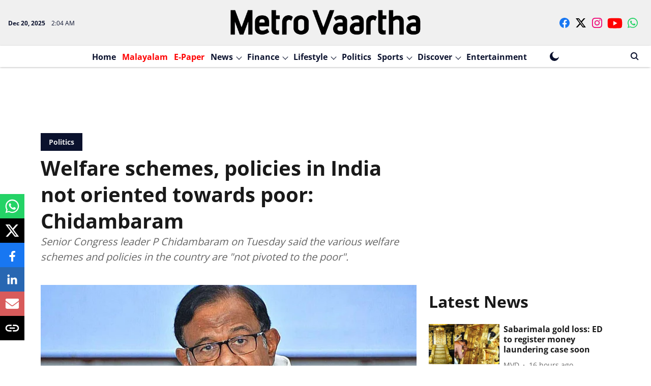

--- FILE ---
content_type: text/html; charset=utf-8
request_url: https://english.metrovaartha.com/politics/welfare-schemes-policies-in-india-not-oriented-towards-poor-chidambaram
body_size: 69033
content:
<!DOCTYPE html>
<html lang="en" dir="ltr">
<head>
    <meta charset="utf-8"/>
    <title>Welfare schemes, policies in India not oriented towards poor: Chidambaram</title><link rel="canonical" href="https://english.metrovaartha.com/politics/welfare-schemes-policies-in-india-not-oriented-towards-poor-chidambaram"/><meta name="author" content="MVD"/><meta name="news_keywords" content="KERALA,Chidambaram,POOR,POLICIES"/><meta name="description" content="Senior Congress leader P Chidambaram on Tuesday said the various welfare schemes and policies in the country are &quot;not pivoted to the poor&quot;."/><meta name="title" content="Welfare schemes, policies in India not oriented towards poor: Chidambaram"/><meta name="keywords" content="KERALA,Chidambaram,POOR,POLICIES"/><meta property="og:type" content="article"/><meta property="og:url" content="https://english.metrovaartha.com/politics/welfare-schemes-policies-in-india-not-oriented-towards-poor-chidambaram"/><meta property="og:title" content="Welfare schemes, policies in India not oriented towards poor: Chidambaram"/><meta property="og:description" content="Kozhikode (Kerala) | Senior Congress leader P Chidambaram on Tuesday said the various welfare schemes and policies in the country are &quot;not pivoted to the poor&quot;."/><meta name="twitter:card" content="summary_large_image"/><meta name="twitter:title" content="Welfare schemes, policies in India not oriented towards poor: Chidambaram"/><meta name="twitter:description" content="Kozhikode (Kerala) | Senior Congress leader P Chidambaram on Tuesday said the various welfare schemes and policies in the country are &quot;not pivoted to the poor&quot;."/><meta name="robots" content="max-image-preview:large"/><meta name="twitter:image" content="https://media.assettype.com/metrovaartha-en%2F2023-06%2F3495bd79-149e-4d06-b341-ec11a629b40f%2FChidambaram_5.jpg?w=1200&amp;ar=40%3A21&amp;auto=format%2Ccompress&amp;ogImage=true&amp;mode=crop&amp;enlarge=true&amp;overlay=false&amp;overlay_position=bottom&amp;overlay_width=100"/><meta property="twitter:image:alt" content="Welfare schemes, policies in India not oriented towards poor: Chidambaram"/><meta property="og:image" content="https://media.assettype.com/metrovaartha-en%2F2023-06%2F3495bd79-149e-4d06-b341-ec11a629b40f%2FChidambaram_5.jpg?w=1200&amp;ar=40%3A21&amp;auto=format%2Ccompress&amp;ogImage=true&amp;mode=crop&amp;enlarge=true&amp;overlay=false&amp;overlay_position=bottom&amp;overlay_width=100"/><meta property="og:image:width" content="1200"/><meta property="og:image:alt" content="Welfare schemes, policies in India not oriented towards poor: Chidambaram"/><meta name="twitter:creator" content="MVD"/><meta name="twitter:site" content="@metro_vaartha"/><meta name="twitter:domain" content="https://english.metrovaartha.com"/><meta property="fb:app_id" content="933740767630325"/><meta property="og:site_name" content="Metrovaartha- En"/><script type="application/ld+json">{"@context":"http://schema.org","@type":"BreadcrumbList","itemListElement":[{"@type":"ListItem","position":1,"name":"Home","item":"https://english.metrovaartha.com"},{"@type":"ListItem","position":2,"name":"Politics","item":"https://english.metrovaartha.com/politics"},{"@type":"ListItem","position":3,"name":"Welfare schemes, policies in India not oriented towards poor: Chidambaram","item":"https://english.metrovaartha.com/politics/welfare-schemes-policies-in-india-not-oriented-towards-poor-chidambaram"}]}</script><meta/><script type="application/ld+json">{"headline":"Welfare schemes, policies in India not oriented towards poor: Chidambaram","image":[{"@type":"ImageObject","url":"https://media.assettype.com/metrovaartha-en/2023-06/3495bd79-149e-4d06-b341-ec11a629b40f/Chidambaram_5.jpg?w=1200&h=675&auto=format%2Ccompress&fit=max&enlarge=true","width":"1200","height":"675"},{"@type":"ImageObject","url":"https://media.assettype.com/metrovaartha-en/2023-06/3495bd79-149e-4d06-b341-ec11a629b40f/Chidambaram_5.jpg?w=1200&h=900&auto=format%2Ccompress&fit=max&enlarge=true","width":"1200","height":"900"},{"@type":"ImageObject","url":"https://media.assettype.com/metrovaartha-en/2023-06/3495bd79-149e-4d06-b341-ec11a629b40f/Chidambaram_5.jpg?w=1200&h=1200&auto=format%2Ccompress&fit=max&enlarge=true","width":"1200","height":"1200"}],"url":"https://english.metrovaartha.com/politics/welfare-schemes-policies-in-india-not-oriented-towards-poor-chidambaram","datePublished":"2024-05-28T12:19:53Z","mainEntityOfPage":{"@type":"WebPage","@id":"https://english.metrovaartha.com/politics/welfare-schemes-policies-in-india-not-oriented-towards-poor-chidambaram"},"publisher":{"@type":"Organization","@context":"http://schema.org","name":"Metrovaartha- En","url":"https://english.metrovaartha.com","logo":{"@context":"http://schema.org","@type":"ImageObject","author":"metrovaartha-en","contentUrl":"https://images.assettype.com/metrovaartha-en/2023-02/a383db36-fe2f-44b4-ab4d-918841b8bc6f/MV_ENG_LOGO_.png","url":"https://images.assettype.com/metrovaartha-en/2023-02/a383db36-fe2f-44b4-ab4d-918841b8bc6f/MV_ENG_LOGO_.png","name":"logo","width":"","height":""},"sameAs":["https://www.facebook.com/EnglishMetroVaarthaOfficial","https://twitter.com/metro_vaartha","https://www.instagram.com/metrovaartha/","https://www.youtube.com/channel/UCHhhndIyRSt-ATTMWLibWFQ?view_as=subscriber","https://chat.whatsapp.com/FIg27i8ypxaCO9ObyvHQLb"],"id":"https://english.metrovaartha.com"},"author":[{"@type":"Person","givenName":"MVD","name":"MVD","url":"https://english.metrovaartha.com/author/ranjith-g"}],"keywords":"","thumbnailUrl":"https://media.assettype.com/metrovaartha-en/2023-06/3495bd79-149e-4d06-b341-ec11a629b40f/Chidambaram_5.jpg?w=1200&h=675&auto=format%2Ccompress&fit=max&enlarge=true","articleBody":"Kozhikode (Kerala) | Senior Congress leader P Chidambaram on Tuesday said the various welfare schemes and policies in the country are \"not pivoted to the poor\".Chidambaram said an egalitarian society can be created only if the schemes and policies are oriented towards the poor.The former union minister was speaking on the topic 'Inclusive Growth: Myth and Reality' at the M P Veerendra Kumar Commemorative event organised by the RJD here.He said, \"Unless we understand the economic and social hierarchies that mirror each other, and reorient our policies towards the bottom, especially the SCs, STs and other depressed sections, it will not be possible to call us an egalitarian society\".He pointed out that the present society is not equal or reasonably equal, fair or just.\"Not that it can never be. You can build an egalitarian society. Purely capitalist and rich countries have built egalitarian societies,\" he said.Chidambaram said that egalitarian societies can be built by making healthcare and education universal and free.\"Unfortunately, our concept of an egalitarian society does not include universal and free healthcare and education. In most western countries, especially European nations, education is free from kindergarten to post-graduation. Healthcare is free from a minor illness to major surgeries,\" he said.\"So we can build an egalitarian society by making our policies oriented towards the poor.\" Chidambaram cited the example of gas cylinders being provided for free under the Ujjwala scheme to women of BPL families, and alleged that it is the middle class that has benefited from it, not the poor. .\"This is a classic good example of how our policies are not pivoted to the poor. There are many such examples which can be given,\" he said.In his speech, Chidambaram also spoke about M P Veerendra Kumar with whom he had worked from 1996 to 1998 in the Finance Ministry of the then United Front government.He said that Veerendra Kumar was a \"lifelong socialist, a scholar, an author, a lifelong rebel and a protestor\".\"If you look at his life, the number of days he protested against injustice would be more than the number of days he lived as an author or writer,\" Chidambaram said.He also recalled the order passed by Veerendra Kumar during his brief stint as Kerala Forest Minister in the 1987 Left government led by E K Nayanar, prohibiting the cutting of trees in forests, and termed it a \"brave\" and \"unprecedented\" decision.\"The then government asked him to overturn it. He refused to do so and resigned. The order he passed is now the law of the land,\" the senior Congress leader said.","dateCreated":"2024-05-28T12:19:53Z","dateModified":"2024-05-28T12:19:53Z","name":"Welfare schemes, policies in India not oriented towards poor: Chidambaram","isPartOf":{"@type":"WebPage","url":"https://english.metrovaartha.com/politics/welfare-schemes-policies-in-india-not-oriented-towards-poor-chidambaram","primaryImageOfPage":{"@type":"ImageObject","url":"https://media.assettype.com/metrovaartha-en/2023-06/3495bd79-149e-4d06-b341-ec11a629b40f/Chidambaram_5.jpg?w=1200&h=675&auto=format%2Ccompress&fit=max&enlarge=true","width":"1200","height":"675"}},"articleSection":"Politics","alternativeHeadline":"","description":null,"@type":"NewsArticle","@context":"http://schema.org"}</script><link rel="amphtml" href="https://english.metrovaartha.com/amp/story/politics/welfare-schemes-policies-in-india-not-oriented-towards-poor-chidambaram"/>
    <link href="/manifest.json" rel="manifest">
    <link rel="icon" href="/favicon.ico" type="image/x-icon">
    <meta content="width=device-width, initial-scale=1" name="viewport">
    <meta name="apple-mobile-web-app-capable" content="yes">
    <meta name="apple-mobile-web-app-status-bar-style" content="black">
    <meta name="apple-mobile-web-app-title" content="metrovaartha-en">
    <meta name="theme-color" content="#F0f0f0">

    

    
  
<script type="application/javascript">
  (() => setTimeout(() => {
    const scriptTag = document.createElement("script");
    scriptTag.setAttribute("src", "https://cdn.onesignal.com/sdks/OneSignalSDK.js");
    scriptTag.setAttribute("async", "true");
    const head = document.head;
    head.insertBefore(scriptTag, head.firstElementChild);
  }, 4000))();
  
  var OneSignal = OneSignal || [];
  OneSignal.push(function() {
    OneSignal.init({
      appId: "b8d7cbf8-90cd-4c50-b2ea-84f53545fa56",
      notifyButton: {
        enable: true
      },
      autoRegister: true,
      persistNotification: false,
      safari_web_id: ""
    });
  });

  OneSignal.push(function() {
    OneSignal.sendTag("metrovaartha-en-breaking-news", "true").then(function(tagsSent) {
      console.info("Onesignal tags sent --> ", tagsSent);
    });
  });
</script>




            

    <link data-react-helmet="true" rel="preload" as="image" imagesrcset="//media.assettype.com/metrovaartha-en%2F2023-06%2F3495bd79-149e-4d06-b341-ec11a629b40f%2FChidambaram_5.jpg?w=480&amp;auto=format%2Ccompress&amp;fit=max 480w,//media.assettype.com/metrovaartha-en%2F2023-06%2F3495bd79-149e-4d06-b341-ec11a629b40f%2FChidambaram_5.jpg?w=640&amp;auto=format%2Ccompress&amp;fit=max 640w,//media.assettype.com/metrovaartha-en%2F2023-06%2F3495bd79-149e-4d06-b341-ec11a629b40f%2FChidambaram_5.jpg?w=768&amp;auto=format%2Ccompress&amp;fit=max 768w,//media.assettype.com/metrovaartha-en%2F2023-06%2F3495bd79-149e-4d06-b341-ec11a629b40f%2FChidambaram_5.jpg?w=1024&amp;auto=format%2Ccompress&amp;fit=max 1024w,//media.assettype.com/metrovaartha-en%2F2023-06%2F3495bd79-149e-4d06-b341-ec11a629b40f%2FChidambaram_5.jpg?w=1200&amp;auto=format%2Ccompress&amp;fit=max 1200w" imagesizes="(max-width: 768px) 100vw, 50vw"/>
    <!-- Styles for CLS start-->
    <style>
        :root {
            --logoWidth: ;
            --logoHeight: ;
        }
        .header-height {
            height: 48px !important;
        }
        .sticky-header-height {
            height:  48px !important;
        }
        .logoHeight {
            max-height: 64px !important;
            max-width:  !important;
        }
        @media (min-width: 768px) {
            :root {
                --logoWidth: ;
                --logoHeight: ;
            }
            .header-height {
                height: 73px !important;
            }
            .sticky-header-height {
                height: 113px !important;
            }
            .logoHeight {
                max-height: 104px !important;
                max-width:  !important;
            }
        }
    </style>
   <!-- Styles for CLS end-->

    <style>
         
        /* cyrillic-ext */
@font-face {
  font-family: 'Open Sans';
  font-style: normal;
  font-weight: 400;
  font-stretch: normal;
  src: url(https://fonts.gstatic.com/s/opensans/v44/memSYaGs126MiZpBA-UvWbX2vVnXBbObj2OVZyOOSr4dVJWUgsjZ0B4taVIGxA.woff2) format('woff2');
  unicode-range: U+0460-052F, U+1C80-1C8A, U+20B4, U+2DE0-2DFF, U+A640-A69F, U+FE2E-FE2F;
font-display: swap; }
/* cyrillic */
@font-face {
  font-family: 'Open Sans';
  font-style: normal;
  font-weight: 400;
  font-stretch: normal;
  src: url(https://fonts.gstatic.com/s/opensans/v44/memSYaGs126MiZpBA-UvWbX2vVnXBbObj2OVZyOOSr4dVJWUgsjZ0B4kaVIGxA.woff2) format('woff2');
  unicode-range: U+0301, U+0400-045F, U+0490-0491, U+04B0-04B1, U+2116;
font-display: swap; }
/* greek-ext */
@font-face {
  font-family: 'Open Sans';
  font-style: normal;
  font-weight: 400;
  font-stretch: normal;
  src: url(https://fonts.gstatic.com/s/opensans/v44/memSYaGs126MiZpBA-UvWbX2vVnXBbObj2OVZyOOSr4dVJWUgsjZ0B4saVIGxA.woff2) format('woff2');
  unicode-range: U+1F00-1FFF;
font-display: swap; }
/* greek */
@font-face {
  font-family: 'Open Sans';
  font-style: normal;
  font-weight: 400;
  font-stretch: normal;
  src: url(https://fonts.gstatic.com/s/opensans/v44/memSYaGs126MiZpBA-UvWbX2vVnXBbObj2OVZyOOSr4dVJWUgsjZ0B4jaVIGxA.woff2) format('woff2');
  unicode-range: U+0370-0377, U+037A-037F, U+0384-038A, U+038C, U+038E-03A1, U+03A3-03FF;
font-display: swap; }
/* hebrew */
@font-face {
  font-family: 'Open Sans';
  font-style: normal;
  font-weight: 400;
  font-stretch: normal;
  src: url(https://fonts.gstatic.com/s/opensans/v44/memSYaGs126MiZpBA-UvWbX2vVnXBbObj2OVZyOOSr4dVJWUgsjZ0B4iaVIGxA.woff2) format('woff2');
  unicode-range: U+0307-0308, U+0590-05FF, U+200C-2010, U+20AA, U+25CC, U+FB1D-FB4F;
font-display: swap; }
/* math */
@font-face {
  font-family: 'Open Sans';
  font-style: normal;
  font-weight: 400;
  font-stretch: normal;
  src: url(https://fonts.gstatic.com/s/opensans/v44/memSYaGs126MiZpBA-UvWbX2vVnXBbObj2OVZyOOSr4dVJWUgsjZ0B5caVIGxA.woff2) format('woff2');
  unicode-range: U+0302-0303, U+0305, U+0307-0308, U+0310, U+0312, U+0315, U+031A, U+0326-0327, U+032C, U+032F-0330, U+0332-0333, U+0338, U+033A, U+0346, U+034D, U+0391-03A1, U+03A3-03A9, U+03B1-03C9, U+03D1, U+03D5-03D6, U+03F0-03F1, U+03F4-03F5, U+2016-2017, U+2034-2038, U+203C, U+2040, U+2043, U+2047, U+2050, U+2057, U+205F, U+2070-2071, U+2074-208E, U+2090-209C, U+20D0-20DC, U+20E1, U+20E5-20EF, U+2100-2112, U+2114-2115, U+2117-2121, U+2123-214F, U+2190, U+2192, U+2194-21AE, U+21B0-21E5, U+21F1-21F2, U+21F4-2211, U+2213-2214, U+2216-22FF, U+2308-230B, U+2310, U+2319, U+231C-2321, U+2336-237A, U+237C, U+2395, U+239B-23B7, U+23D0, U+23DC-23E1, U+2474-2475, U+25AF, U+25B3, U+25B7, U+25BD, U+25C1, U+25CA, U+25CC, U+25FB, U+266D-266F, U+27C0-27FF, U+2900-2AFF, U+2B0E-2B11, U+2B30-2B4C, U+2BFE, U+3030, U+FF5B, U+FF5D, U+1D400-1D7FF, U+1EE00-1EEFF;
font-display: swap; }
/* symbols */
@font-face {
  font-family: 'Open Sans';
  font-style: normal;
  font-weight: 400;
  font-stretch: normal;
  src: url(https://fonts.gstatic.com/s/opensans/v44/memSYaGs126MiZpBA-UvWbX2vVnXBbObj2OVZyOOSr4dVJWUgsjZ0B5OaVIGxA.woff2) format('woff2');
  unicode-range: U+0001-000C, U+000E-001F, U+007F-009F, U+20DD-20E0, U+20E2-20E4, U+2150-218F, U+2190, U+2192, U+2194-2199, U+21AF, U+21E6-21F0, U+21F3, U+2218-2219, U+2299, U+22C4-22C6, U+2300-243F, U+2440-244A, U+2460-24FF, U+25A0-27BF, U+2800-28FF, U+2921-2922, U+2981, U+29BF, U+29EB, U+2B00-2BFF, U+4DC0-4DFF, U+FFF9-FFFB, U+10140-1018E, U+10190-1019C, U+101A0, U+101D0-101FD, U+102E0-102FB, U+10E60-10E7E, U+1D2C0-1D2D3, U+1D2E0-1D37F, U+1F000-1F0FF, U+1F100-1F1AD, U+1F1E6-1F1FF, U+1F30D-1F30F, U+1F315, U+1F31C, U+1F31E, U+1F320-1F32C, U+1F336, U+1F378, U+1F37D, U+1F382, U+1F393-1F39F, U+1F3A7-1F3A8, U+1F3AC-1F3AF, U+1F3C2, U+1F3C4-1F3C6, U+1F3CA-1F3CE, U+1F3D4-1F3E0, U+1F3ED, U+1F3F1-1F3F3, U+1F3F5-1F3F7, U+1F408, U+1F415, U+1F41F, U+1F426, U+1F43F, U+1F441-1F442, U+1F444, U+1F446-1F449, U+1F44C-1F44E, U+1F453, U+1F46A, U+1F47D, U+1F4A3, U+1F4B0, U+1F4B3, U+1F4B9, U+1F4BB, U+1F4BF, U+1F4C8-1F4CB, U+1F4D6, U+1F4DA, U+1F4DF, U+1F4E3-1F4E6, U+1F4EA-1F4ED, U+1F4F7, U+1F4F9-1F4FB, U+1F4FD-1F4FE, U+1F503, U+1F507-1F50B, U+1F50D, U+1F512-1F513, U+1F53E-1F54A, U+1F54F-1F5FA, U+1F610, U+1F650-1F67F, U+1F687, U+1F68D, U+1F691, U+1F694, U+1F698, U+1F6AD, U+1F6B2, U+1F6B9-1F6BA, U+1F6BC, U+1F6C6-1F6CF, U+1F6D3-1F6D7, U+1F6E0-1F6EA, U+1F6F0-1F6F3, U+1F6F7-1F6FC, U+1F700-1F7FF, U+1F800-1F80B, U+1F810-1F847, U+1F850-1F859, U+1F860-1F887, U+1F890-1F8AD, U+1F8B0-1F8BB, U+1F8C0-1F8C1, U+1F900-1F90B, U+1F93B, U+1F946, U+1F984, U+1F996, U+1F9E9, U+1FA00-1FA6F, U+1FA70-1FA7C, U+1FA80-1FA89, U+1FA8F-1FAC6, U+1FACE-1FADC, U+1FADF-1FAE9, U+1FAF0-1FAF8, U+1FB00-1FBFF;
font-display: swap; }
/* vietnamese */
@font-face {
  font-family: 'Open Sans';
  font-style: normal;
  font-weight: 400;
  font-stretch: normal;
  src: url(https://fonts.gstatic.com/s/opensans/v44/memSYaGs126MiZpBA-UvWbX2vVnXBbObj2OVZyOOSr4dVJWUgsjZ0B4vaVIGxA.woff2) format('woff2');
  unicode-range: U+0102-0103, U+0110-0111, U+0128-0129, U+0168-0169, U+01A0-01A1, U+01AF-01B0, U+0300-0301, U+0303-0304, U+0308-0309, U+0323, U+0329, U+1EA0-1EF9, U+20AB;
font-display: swap; }
/* latin-ext */
@font-face {
  font-family: 'Open Sans';
  font-style: normal;
  font-weight: 400;
  font-stretch: normal;
  src: url(https://fonts.gstatic.com/s/opensans/v44/memSYaGs126MiZpBA-UvWbX2vVnXBbObj2OVZyOOSr4dVJWUgsjZ0B4uaVIGxA.woff2) format('woff2');
  unicode-range: U+0100-02BA, U+02BD-02C5, U+02C7-02CC, U+02CE-02D7, U+02DD-02FF, U+0304, U+0308, U+0329, U+1D00-1DBF, U+1E00-1E9F, U+1EF2-1EFF, U+2020, U+20A0-20AB, U+20AD-20C0, U+2113, U+2C60-2C7F, U+A720-A7FF;
font-display: swap; }
/* latin */
@font-face {
  font-family: 'Open Sans';
  font-style: normal;
  font-weight: 400;
  font-stretch: normal;
  src: url(https://fonts.gstatic.com/s/opensans/v44/memSYaGs126MiZpBA-UvWbX2vVnXBbObj2OVZyOOSr4dVJWUgsjZ0B4gaVI.woff2) format('woff2');
  unicode-range: U+0000-00FF, U+0131, U+0152-0153, U+02BB-02BC, U+02C6, U+02DA, U+02DC, U+0304, U+0308, U+0329, U+2000-206F, U+20AC, U+2122, U+2191, U+2193, U+2212, U+2215, U+FEFF, U+FFFD;
font-display: swap; }
/* cyrillic-ext */
@font-face {
  font-family: 'Open Sans';
  font-style: normal;
  font-weight: 700;
  font-stretch: normal;
  src: url(https://fonts.gstatic.com/s/opensans/v44/memSYaGs126MiZpBA-UvWbX2vVnXBbObj2OVZyOOSr4dVJWUgsg-1x4taVIGxA.woff2) format('woff2');
  unicode-range: U+0460-052F, U+1C80-1C8A, U+20B4, U+2DE0-2DFF, U+A640-A69F, U+FE2E-FE2F;
font-display: swap; }
/* cyrillic */
@font-face {
  font-family: 'Open Sans';
  font-style: normal;
  font-weight: 700;
  font-stretch: normal;
  src: url(https://fonts.gstatic.com/s/opensans/v44/memSYaGs126MiZpBA-UvWbX2vVnXBbObj2OVZyOOSr4dVJWUgsg-1x4kaVIGxA.woff2) format('woff2');
  unicode-range: U+0301, U+0400-045F, U+0490-0491, U+04B0-04B1, U+2116;
font-display: swap; }
/* greek-ext */
@font-face {
  font-family: 'Open Sans';
  font-style: normal;
  font-weight: 700;
  font-stretch: normal;
  src: url(https://fonts.gstatic.com/s/opensans/v44/memSYaGs126MiZpBA-UvWbX2vVnXBbObj2OVZyOOSr4dVJWUgsg-1x4saVIGxA.woff2) format('woff2');
  unicode-range: U+1F00-1FFF;
font-display: swap; }
/* greek */
@font-face {
  font-family: 'Open Sans';
  font-style: normal;
  font-weight: 700;
  font-stretch: normal;
  src: url(https://fonts.gstatic.com/s/opensans/v44/memSYaGs126MiZpBA-UvWbX2vVnXBbObj2OVZyOOSr4dVJWUgsg-1x4jaVIGxA.woff2) format('woff2');
  unicode-range: U+0370-0377, U+037A-037F, U+0384-038A, U+038C, U+038E-03A1, U+03A3-03FF;
font-display: swap; }
/* hebrew */
@font-face {
  font-family: 'Open Sans';
  font-style: normal;
  font-weight: 700;
  font-stretch: normal;
  src: url(https://fonts.gstatic.com/s/opensans/v44/memSYaGs126MiZpBA-UvWbX2vVnXBbObj2OVZyOOSr4dVJWUgsg-1x4iaVIGxA.woff2) format('woff2');
  unicode-range: U+0307-0308, U+0590-05FF, U+200C-2010, U+20AA, U+25CC, U+FB1D-FB4F;
font-display: swap; }
/* math */
@font-face {
  font-family: 'Open Sans';
  font-style: normal;
  font-weight: 700;
  font-stretch: normal;
  src: url(https://fonts.gstatic.com/s/opensans/v44/memSYaGs126MiZpBA-UvWbX2vVnXBbObj2OVZyOOSr4dVJWUgsg-1x5caVIGxA.woff2) format('woff2');
  unicode-range: U+0302-0303, U+0305, U+0307-0308, U+0310, U+0312, U+0315, U+031A, U+0326-0327, U+032C, U+032F-0330, U+0332-0333, U+0338, U+033A, U+0346, U+034D, U+0391-03A1, U+03A3-03A9, U+03B1-03C9, U+03D1, U+03D5-03D6, U+03F0-03F1, U+03F4-03F5, U+2016-2017, U+2034-2038, U+203C, U+2040, U+2043, U+2047, U+2050, U+2057, U+205F, U+2070-2071, U+2074-208E, U+2090-209C, U+20D0-20DC, U+20E1, U+20E5-20EF, U+2100-2112, U+2114-2115, U+2117-2121, U+2123-214F, U+2190, U+2192, U+2194-21AE, U+21B0-21E5, U+21F1-21F2, U+21F4-2211, U+2213-2214, U+2216-22FF, U+2308-230B, U+2310, U+2319, U+231C-2321, U+2336-237A, U+237C, U+2395, U+239B-23B7, U+23D0, U+23DC-23E1, U+2474-2475, U+25AF, U+25B3, U+25B7, U+25BD, U+25C1, U+25CA, U+25CC, U+25FB, U+266D-266F, U+27C0-27FF, U+2900-2AFF, U+2B0E-2B11, U+2B30-2B4C, U+2BFE, U+3030, U+FF5B, U+FF5D, U+1D400-1D7FF, U+1EE00-1EEFF;
font-display: swap; }
/* symbols */
@font-face {
  font-family: 'Open Sans';
  font-style: normal;
  font-weight: 700;
  font-stretch: normal;
  src: url(https://fonts.gstatic.com/s/opensans/v44/memSYaGs126MiZpBA-UvWbX2vVnXBbObj2OVZyOOSr4dVJWUgsg-1x5OaVIGxA.woff2) format('woff2');
  unicode-range: U+0001-000C, U+000E-001F, U+007F-009F, U+20DD-20E0, U+20E2-20E4, U+2150-218F, U+2190, U+2192, U+2194-2199, U+21AF, U+21E6-21F0, U+21F3, U+2218-2219, U+2299, U+22C4-22C6, U+2300-243F, U+2440-244A, U+2460-24FF, U+25A0-27BF, U+2800-28FF, U+2921-2922, U+2981, U+29BF, U+29EB, U+2B00-2BFF, U+4DC0-4DFF, U+FFF9-FFFB, U+10140-1018E, U+10190-1019C, U+101A0, U+101D0-101FD, U+102E0-102FB, U+10E60-10E7E, U+1D2C0-1D2D3, U+1D2E0-1D37F, U+1F000-1F0FF, U+1F100-1F1AD, U+1F1E6-1F1FF, U+1F30D-1F30F, U+1F315, U+1F31C, U+1F31E, U+1F320-1F32C, U+1F336, U+1F378, U+1F37D, U+1F382, U+1F393-1F39F, U+1F3A7-1F3A8, U+1F3AC-1F3AF, U+1F3C2, U+1F3C4-1F3C6, U+1F3CA-1F3CE, U+1F3D4-1F3E0, U+1F3ED, U+1F3F1-1F3F3, U+1F3F5-1F3F7, U+1F408, U+1F415, U+1F41F, U+1F426, U+1F43F, U+1F441-1F442, U+1F444, U+1F446-1F449, U+1F44C-1F44E, U+1F453, U+1F46A, U+1F47D, U+1F4A3, U+1F4B0, U+1F4B3, U+1F4B9, U+1F4BB, U+1F4BF, U+1F4C8-1F4CB, U+1F4D6, U+1F4DA, U+1F4DF, U+1F4E3-1F4E6, U+1F4EA-1F4ED, U+1F4F7, U+1F4F9-1F4FB, U+1F4FD-1F4FE, U+1F503, U+1F507-1F50B, U+1F50D, U+1F512-1F513, U+1F53E-1F54A, U+1F54F-1F5FA, U+1F610, U+1F650-1F67F, U+1F687, U+1F68D, U+1F691, U+1F694, U+1F698, U+1F6AD, U+1F6B2, U+1F6B9-1F6BA, U+1F6BC, U+1F6C6-1F6CF, U+1F6D3-1F6D7, U+1F6E0-1F6EA, U+1F6F0-1F6F3, U+1F6F7-1F6FC, U+1F700-1F7FF, U+1F800-1F80B, U+1F810-1F847, U+1F850-1F859, U+1F860-1F887, U+1F890-1F8AD, U+1F8B0-1F8BB, U+1F8C0-1F8C1, U+1F900-1F90B, U+1F93B, U+1F946, U+1F984, U+1F996, U+1F9E9, U+1FA00-1FA6F, U+1FA70-1FA7C, U+1FA80-1FA89, U+1FA8F-1FAC6, U+1FACE-1FADC, U+1FADF-1FAE9, U+1FAF0-1FAF8, U+1FB00-1FBFF;
font-display: swap; }
/* vietnamese */
@font-face {
  font-family: 'Open Sans';
  font-style: normal;
  font-weight: 700;
  font-stretch: normal;
  src: url(https://fonts.gstatic.com/s/opensans/v44/memSYaGs126MiZpBA-UvWbX2vVnXBbObj2OVZyOOSr4dVJWUgsg-1x4vaVIGxA.woff2) format('woff2');
  unicode-range: U+0102-0103, U+0110-0111, U+0128-0129, U+0168-0169, U+01A0-01A1, U+01AF-01B0, U+0300-0301, U+0303-0304, U+0308-0309, U+0323, U+0329, U+1EA0-1EF9, U+20AB;
font-display: swap; }
/* latin-ext */
@font-face {
  font-family: 'Open Sans';
  font-style: normal;
  font-weight: 700;
  font-stretch: normal;
  src: url(https://fonts.gstatic.com/s/opensans/v44/memSYaGs126MiZpBA-UvWbX2vVnXBbObj2OVZyOOSr4dVJWUgsg-1x4uaVIGxA.woff2) format('woff2');
  unicode-range: U+0100-02BA, U+02BD-02C5, U+02C7-02CC, U+02CE-02D7, U+02DD-02FF, U+0304, U+0308, U+0329, U+1D00-1DBF, U+1E00-1E9F, U+1EF2-1EFF, U+2020, U+20A0-20AB, U+20AD-20C0, U+2113, U+2C60-2C7F, U+A720-A7FF;
font-display: swap; }
/* latin */
@font-face {
  font-family: 'Open Sans';
  font-style: normal;
  font-weight: 700;
  font-stretch: normal;
  src: url(https://fonts.gstatic.com/s/opensans/v44/memSYaGs126MiZpBA-UvWbX2vVnXBbObj2OVZyOOSr4dVJWUgsg-1x4gaVI.woff2) format('woff2');
  unicode-range: U+0000-00FF, U+0131, U+0152-0153, U+02BB-02BC, U+02C6, U+02DA, U+02DC, U+0304, U+0308, U+0329, U+2000-206F, U+20AC, U+2122, U+2191, U+2193, U+2212, U+2215, U+FEFF, U+FFFD;
font-display: swap; }
@font-face {
  font-display: swap;
  font-family: Lora;
  font-style: normal;
  font-weight: 400;
  src: local("Lora Regular"), local("Lora-Regular"),
    url(https://fonts.gstatic.com/s/lora/v12/0QIvMX1D_JOuMwf7I-NP.woff2) format("woff2"),
    url(https://fonts.gstatic.com/s/lora/v12/0QIvMX1D_JOuMwr7JQ.woff) format("woff");
  unicode-range: U+0460-052F, U+1C80-1C88, U+20B4, U+2DE0-2DFF, U+A640-A69F, U+FE2E-FE2F;
}
@font-face {
  font-display: swap;
  font-family: Lora;
  font-style: normal;
  font-weight: 400;
  src: local("Lora Regular"), local("Lora-Regular"),
    url(https://fonts.gstatic.com/s/lora/v12/0QIvMX1D_JOuMw77I-NP.woff2) format("woff2"),
    url(https://fonts.gstatic.com/s/lora/v12/0QIvMX1D_JOuMwr7JQ.woff) format("woff");
  unicode-range: U+0400-045F, U+0490-0491, U+04B0-04B1, U+2116;
}
@font-face {
  font-display: swap;
  font-family: Lora;
  font-style: normal;
  font-weight: 400;
  src: local("Lora Regular"), local("Lora-Regular"),
    url(https://fonts.gstatic.com/s/lora/v12/0QIvMX1D_JOuMwX7I-NP.woff2) format("woff2"),
    url(https://fonts.gstatic.com/s/lora/v12/0QIvMX1D_JOuMwr7JQ.woff) format("woff");
  unicode-range: U+0102-0103, U+0110-0111, U+1EA0-1EF9, U+20AB;
}
@font-face {
  font-display: swap;
  font-family: Lora;
  font-style: normal;
  font-weight: 400;
  src: local("Lora Regular"), local("Lora-Regular"),
    url(https://fonts.gstatic.com/s/lora/v12/0QIvMX1D_JOuMwT7I-NP.woff2) format("woff2"),
    url(https://fonts.gstatic.com/s/lora/v12/0QIvMX1D_JOuMwr7JQ.woff) format("woff");
  unicode-range: U+0100-024F, U+0259, U+1E00-1EFF, U+2020, U+20A0-20AB, U+20AD-20CF, U+2113, U+2C60-2C7F, U+A720-A7FF;
}
@font-face {
  font-display: swap;
  font-family: Lora;
  font-style: normal;
  font-weight: 400;
  src: local("Lora Regular"), local("Lora-Regular"),
    url(https://fonts.gstatic.com/s/lora/v12/0QIvMX1D_JOuMwr7Iw.woff2) format("woff2"),
    url(https://fonts.gstatic.com/s/lora/v12/0QIvMX1D_JOuMwr7JQ.woff) format("woff");
  unicode-range: U+0000-00FF, U+0131, U+0152-0153, U+02BB-02BC, U+02C6, U+02DA, U+02DC, U+2000-206F, U+2074, U+20AC,
    U+2122, U+2191, U+2193, U+2212, U+2215, U+FEFF, U+FFFD;
}
@font-face {
  font-display: swap;
  font-family: Lora;
  font-style: normal;
  font-weight: 700;
  src: local("Lora Bold"), local("Lora-Bold"),
    url(https://fonts.gstatic.com/s/lora/v12/0QIgMX1D_JOuO7HeNtFumsmv.woff2) format("woff2"),
    url(https://fonts.gstatic.com/s/lora/v12/0QIgMX1D_JOuO7HeNtxunA.woff) format("woff");
  unicode-range: U+0460-052F, U+1C80-1C88, U+20B4, U+2DE0-2DFF, U+A640-A69F, U+FE2E-FE2F;
}
@font-face {
  font-display: swap;
  font-family: Lora;
  font-style: normal;
  font-weight: 700;
  src: local("Lora Bold"), local("Lora-Bold"),
    url(https://fonts.gstatic.com/s/lora/v12/0QIgMX1D_JOuO7HeNthumsmv.woff2) format("woff2"),
    url(https://fonts.gstatic.com/s/lora/v12/0QIgMX1D_JOuO7HeNtxunA.woff) format("woff");
  unicode-range: U+0400-045F, U+0490-0491, U+04B0-04B1, U+2116;
}
@font-face {
  font-display: swap;
  font-family: Lora;
  font-style: normal;
  font-weight: 700;
  src: local("Lora Bold"), local("Lora-Bold"),
    url(https://fonts.gstatic.com/s/lora/v12/0QIgMX1D_JOuO7HeNtNumsmv.woff2) format("woff2"),
    url(https://fonts.gstatic.com/s/lora/v12/0QIgMX1D_JOuO7HeNtxunA.woff) format("woff");
  unicode-range: U+0102-0103, U+0110-0111, U+1EA0-1EF9, U+20AB;
}
@font-face {
  font-display: swap;
  font-family: Lora;
  font-style: normal;
  font-weight: 700;
  src: local("Lora Bold"), local("Lora-Bold"),
    url(https://fonts.gstatic.com/s/lora/v12/0QIgMX1D_JOuO7HeNtJumsmv.woff2) format("woff2"),
    url(https://fonts.gstatic.com/s/lora/v12/0QIgMX1D_JOuO7HeNtxunA.woff) format("woff");
  unicode-range: U+0100-024F, U+0259, U+1E00-1EFF, U+2020, U+20A0-20AB, U+20AD-20CF, U+2113, U+2C60-2C7F, U+A720-A7FF;
}
@font-face {
  font-display: swap;
  font-family: Lora;
  font-style: normal;
  font-weight: 700;
  src: local("Lora Bold"), local("Lora-Bold"),
    url(https://fonts.gstatic.com/s/lora/v12/0QIgMX1D_JOuO7HeNtxumg.woff2) format("woff2"),
    url(https://fonts.gstatic.com/s/lora/v12/0QIgMX1D_JOuO7HeNtxunA.woff) format("woff");
  unicode-range: U+0000-00FF, U+0131, U+0152-0153, U+02BB-02BC, U+02C6, U+02DA, U+02DC, U+2000-206F, U+2074, U+20AC,
    U+2122, U+2191, U+2193, U+2212, U+2215, U+FEFF, U+FFFD;
}

        
        body.fonts-loaded {--primaryFont: "Open Sans", -apple-system, BlinkMacSystemFont, 'Segoe UI', 'Roboto', 'Oxygen', 'Ubuntu', 'Cantarell',
  'Fira Sans', 'Droid Sans', 'Helvetica Neue', sans-serif;--secondaryFont: "Lora", -apple-system, BlinkMacSystemFont, 'Segoe UI', 'Roboto', 'Oxygen', 'Ubuntu', 'Cantarell',
  'Fira Sans', 'Droid Sans', 'Helvetica Neue', sans-serif;--fontsize-larger: 24px;--fontsize-halfjumbo: 32px;--fontsize-largest: 29px;--fontsize-smaller: 11px;--fontsize-small: 13px;--fontsize-medium: 16px;}
        #sw-wrapper{position:fixed;background-color:#fff;align-items:center;margin:0 40px 48px;width:294px;height:248px;box-shadow:0 0 10px 0 rgba(0,0,0,.19);bottom:0;z-index:1001;flex-direction:column;display:none;right:0}.sw-app{font-weight:700;text-transform:capitalize}.sw-url{color:#858585;font-size:12px}#sw-wrapper .sw-wrapper--image{width:56px;margin-bottom:10px}#sw-wrapper #service-worker-popup{position:absolute;border:0;border-radius:0;bottom:32px;background-color:var(--primaryColor,#2c61ad)}#sw-wrapper #close-dialog{align-self:flex-end;border:0;background-color:transparent;color:var(--primaryColor,#000);padding:12px}#sw-wrapper #close-dialog svg{width:24px}@media (min-width:320px) and (max-width:767px){#sw-wrapper{position:fixed;background-color:#fff;width:100%;align-items:center;justify-content:start;height:248px;bottom:0;z-index:1001;flex-direction:column;margin:0}}
        </style>
    <style>
        /*! normalize.css v7.0.0 | MIT License | github.com/necolas/normalize.css */html{-ms-text-size-adjust:100%;-webkit-text-size-adjust:100%;line-height:1.15}article,aside,footer,header,nav,section{display:block}h1{font-size:2em;margin:.67em 0}figcaption,figure,main{display:block}figure{margin:1em 40px}hr{box-sizing:content-box;height:0;overflow:visible}pre{font-family:monospace;font-size:1em}a{-webkit-text-decoration-skip:objects;background-color:transparent}abbr[title]{border-bottom:none;text-decoration:underline;text-decoration:underline dotted}b,strong{font-weight:bolder}code,kbd,samp{font-family:monospace;font-size:1em}dfn{font-style:italic}mark{background-color:#ff0;color:#000}small{font-size:80%}sub,sup{font-size:75%;line-height:0;position:relative;vertical-align:baseline}sub{bottom:-.25em}sup{top:-.5em}audio,video{display:inline-block}audio:not([controls]){display:none;height:0}img{border-style:none}svg:not(:root){overflow:hidden}button,input,optgroup,select,textarea{font-family:var(--primaryFont);font-size:100%;line-height:1.15;margin:0}button,input{overflow:visible}button,select{text-transform:none}[type=reset],[type=submit],button,html [type=button]{-webkit-appearance:button}[type=button]::-moz-focus-inner,[type=reset]::-moz-focus-inner,[type=submit]::-moz-focus-inner,button::-moz-focus-inner{border-style:none;padding:0}[type=button]:-moz-focusring,[type=reset]:-moz-focusring,[type=submit]:-moz-focusring,button:-moz-focusring{outline:1px dotted ButtonText}fieldset{padding:.35em .75em .625em}legend{box-sizing:border-box;color:inherit;display:table;max-width:100%;padding:0;white-space:normal}progress{display:inline-block;vertical-align:baseline}textarea{overflow:auto}[type=checkbox],[type=radio]{box-sizing:border-box;padding:0}[type=number]::-webkit-inner-spin-button,[type=number]::-webkit-outer-spin-button{height:auto}[type=search]{-webkit-appearance:textfield;outline-offset:-2px}[type=search]::-webkit-search-cancel-button,[type=search]::-webkit-search-decoration{-webkit-appearance:none}::-webkit-file-upload-button{-webkit-appearance:button;font:inherit}details,menu{display:block}summary{display:list-item}canvas{display:inline-block}[hidden],template{display:none}:root{--transparentBlack:rgba(53,53,53,.5);--blackTransparent:rgba(0,0,0,.2);--rgbBlack:0,0,0;--rgbWhite:255,255,255;--white:#fff;--black:#000;--shaded-grey:#6f6d70;--base-blue:#2f73e4;--slighty-darker-blue:#4860bc;--gray-light:#818181;--grey:#dadada;--light-blue:#e7e7f6;--orange:#e84646;--light-gray:#333;--off-grey:#dadee1;--lighter-gray:#797979;--darkest-gray:#333;--darker-gray:#313131;--faded-gray:#0f0f0f;--red:#ff7171;--bright-red:#de0c0b;--blue:#023048;--gray:#5c5c5c;--gray-darkest:#232323;--gray-lighter:#a4a4a4;--gray-lightest:#e9e6e6;--facebook:#4e71a8;--twitter:#1cb7eb;--linkedin:#0077b5;--whatsapp:#25d366;--concrete:#f2f2f2;--tundora:#4c4c4c;--greyBlack:#464646;--gray-whiter:#d8d8d8;--gray-white-fa:#fafafa;--lightBlue:#5094fb;--whitest:#eaeaea;--darkBlue:#132437;--paragraphColor:#4d4d4d;--success:#2dbe65;--defaultDarkBackground:#262626;--defaultDarkBorder:rgba(161,175,194,.1);--font-size-smaller:12px;--font-size-small:14px;--font-size-base:16px;--font-size-medium:18px;--fontsize-large:24px;--fontsize-larger:32px;--oneColWidth:73px;--sevenColWidth:655px;--outerSpace:calc(50vw - 594px);--headerWidth:122px;--headerLargeWidth:190px;--headerHeight:32px;--bold:bold;--normal:normal}@media (min-width:768px){:root{--headerWidth:300px;--headerHeight:56px;--headerLargeWidth:300px}}html{font-size:100%}body{font-family:var(--primaryFont);font-size:1rem;font-weight:400;line-height:var(--bodyLineHeight);text-rendering:auto}h1,h2,h3,h4,h5,h6,ol,p,ul{font-weight:400;margin:0;padding:0}h1{font-size:2.25rem;font-weight:300;line-height:1.38889rem}h1,h2{font-family:var(--primaryFont)}h2{font-size:2rem;line-height:2.22222rem;padding:.75rem 0 .5rem}h3{font-family:var(--primaryFont);font-size:1.8125rem;line-height:1.24138rem;word-break:normal}h4{font-size:1.5rem}h4,h5{font-weight:700;line-height:1.33333rem}h5{font-size:1.125rem}h6{font-size:.8125rem;line-height:1.23077rem}p{font-size:1rem;line-height:var(--bodyLineHeight)}li,p{font-family:var(--primaryFont)}:root{--zIndex-60:600;--zIndex-header-item:601;--zIndex-social:499;--zIndex-social-popup:1000;--zIndex-sub-menu:9;--zIndex-99:99;--zIndex-search:999;--zIndex-menu:2;--zIndex-loader-overlay:1100}.play-icon{position:relative}.play-icon:after,.play-icon:before{content:"";display:block;left:50%;position:absolute;top:50%;transform:translateX(-50%) translateY(-50%)}.play-icon:before{background:#000;border-radius:50%;height:46px;opacity:.8;width:46px;z-index:10}@media (min-width:768px){.play-icon:before{height:60px;width:60px}}.play-icon:after{border-bottom:7px solid transparent;border-left:11px solid #fff;border-top:7px solid transparent;height:0;margin-left:2px;width:0;z-index:11}@media (min-width:768px){.play-icon:after{border-bottom:9px solid transparent;border-left:15px solid #fff;border-top:9px solid transparent}}.play-icon--small:before{height:46px;width:46px}@media (min-width:768px){.play-icon--small:before{height:46px;width:46px}}.play-icon--small:after{border-bottom:7px solid transparent;border-left:11px solid #fff;border-top:7px solid transparent}@media (min-width:768px){.play-icon--small:after{border-bottom:9px solid transparent;border-left:15px solid #fff;border-top:9px solid transparent}}.play-icon--medium:before{height:46px;width:46px}@media (min-width:768px){.play-icon--medium:before{height:65px;width:65px}}.play-icon--medium:after{border-bottom:7px solid transparent;border-left:11px solid #fff;border-top:7px solid transparent}@media (min-width:768px){.play-icon--medium:after{border-bottom:13px solid transparent;border-left:20px solid #fff;border-top:13px solid transparent}}.play-icon--large:before{height:46px;width:46px}@media (min-width:768px){.play-icon--large:before{height:100px;width:100px}}.play-icon--large:after{border-bottom:7px solid transparent;border-left:11px solid #fff;border-top:7px solid transparent}@media (min-width:768px){.play-icon--large:after{border-bottom:15px solid transparent;border-left:22px solid #fff;border-top:15px solid transparent}}.component-wrapper{overflow:auto;padding:32px 15px}.component-wrapper,.maxwidth-wrapper{margin-left:auto;margin-right:auto;max-width:1172px}.component-wrapper-fluid{margin-bottom:15px}@media (min-width:768px){.component-wrapper-fluid{padding-top:15px}}.card-background-color{background-color:var(--white)}.card>:nth-child(3){clear:both;content:""}.app-ad{overflow:hidden;text-align:center;width:100%}.app-ad--vertical{padding-bottom:15px;text-align:center}@media (min-width:768px){.app-ad--vertical{text-align:right}}.app-ad--mrec .adBox,.app-ad--mrec .adbutler-wrapper{padding:30px 0}.app-ad--story-mrec .adBox,.app-ad--story-mrec .adbutler-wrapper{padding-bottom:35px}.app-ad--leaderboard .adBox,.app-ad--leaderboard .adbutler-wrapper{padding:8px}.app-ad--horizontal{clear:both}.app-ad--horizontal .adBox,.app-ad--horizontal .adbutler-wrapper{padding:15px 0}.app-ad--story-horizontal .adBox,.app-ad--story-horizontal .adbutler-wrapper{padding-bottom:25px}.app-ad--grid-horizontal{grid-column:1/4}.video-play-icon{display:block;position:relative}.video-play-icon:before{background-size:88px;content:"";display:block;height:90px;left:50%;position:absolute;top:50%;transform:translate(-50%,-50%);width:90px;z-index:10}.qt-button{border-radius:100px;color:#fff;font-family:var(--primaryFont);font-size:1rem;font-weight:300;padding:10px 28px;text-align:center}.qt-button:hover{cursor:pointer}.qt-button--primary{background:#2f73e4}.qt-button--secondary{background:#2f73e4;border:1px solid #fff}.qt-button--transparent{background:transparent;border:2px solid #2f73e4;color:#2f73e4}.overlay{background:rgba(0,0,0,.09);display:none;height:100%;left:0;position:fixed;top:0;width:100%;z-index:600}.overlay--active{display:block}.sidebar{height:100%;left:0;overflow:scroll;padding:50px 48px;position:fixed;top:0;transform:translateX(-100%);transition:transform 375ms cubic-bezier(0,0,.2,1);width:100%;z-index:601}@media (min-width:768px){.sidebar{width:445px}}.sidebar.open{background-color:var(--headerBackgroundColor,#fff);color:var(--headerTextColor,#333);transform:translateX(0);transition:transform 375ms cubic-bezier(.4,0,1,1)}.ltr-side-bar{left:auto;right:0;transform:translateX(100%)}.ltr-arrow{left:0;position:absolute;right:unset}.sidebar.open.ltr-side-bar{transform:translateX(0)}.sidebar__nav__logo{font-family:var(--primaryFont);font-size:2.125rem;font-weight:700;margin-bottom:60px}.sidebar__nav__logo:after,.sidebar__nav__logo:before{content:"";display:table}.sidebar__nav__logo:after{clear:both}.sidebar__nav__logo .logo{color:#2f73e4;display:inline-block;float:left;font-family:var(--primaryFont);font-size:2.125rem;font-weight:700;max-width:210px;padding:0}.sidebar__nav__logo .logo .app-logo__element{max-height:85px;object-fit:contain}.sidebar__nav__logo .close{color:var(--headerIconColor,#a9a9a9);cursor:pointer;float:right;font-weight:300;height:22px;position:relative;top:16px;width:22px}.sidebar__social li{display:inline-block}.sidebar__social li a{margin-right:25px}ul.sidebar__info{border-top:2px solid #2f73e4;margin:0 0 50px;padding-top:30px}ul.sidebar__info li a{font-size:1.375rem!important;font-weight:300}ul.submenu li a{color:var(--headerTextColor,#a9a9a9);font-size:1.375rem;padding-bottom:25px}.sidebar__nav{font-family:var(--primaryFont)}.sidebar__nav ul{list-style:none;margin:0;padding:0}.sidebar__nav ul li{clear:both}.sidebar__nav ul li a,.sidebar__nav ul li span{cursor:pointer;display:block;font-size:1.625rem;font-weight:300;padding-bottom:30px}.sidebar__nav ul li a:hover,.sidebar__nav ul li span:hover{color:var(--headerIconColor,#a9a9a9)}.sidebar__nav ul li.has--submenu .submenu-arrow{float:right}.sidebar__nav ul li.has--submenu a,.sidebar__nav ul li.has--submenu div{display:flex;justify-content:space-between}.sidebar__nav ul li.has--submenu .submenu-arrow:after{border-style:solid;border-width:.07em .07em 0 0;color:#9e9e9e;content:"";display:inline-block;float:right;height:.45em;position:relative;top:.45em;transform:rotate(135deg);transition:transform .3s;vertical-align:top;width:.45em;will-change:transform}.sidebar__nav ul li.has--submenu.open .submenu-arrow:after{top:.65em;transform:rotate(315deg)}ul.submenu li a:hover{color:var(--headerIconColor,#a9a9a9)}ul.submenu{display:none;padding-left:38px}input,ul.submenu--show{display:block}input{background:#fff;border:none;border-radius:4px;color:#a3a3a3;font-weight:300;padding:10px 15px;width:100%}button{border-radius:100px;color:#fff;font-size:1rem;padding:10px 27px}.qt-search{align-items:center;display:flex;position:relative}.qt-search__form-wrapper{width:100%}.qt-search__form-wrapper form input{background-color:transparent;border-bottom:1px solid #d8d8d8;border-radius:0;font-size:32px;font-weight:700;opacity:.5;outline:none;padding:8px 0}.qt-search__form .search-icon{background:transparent;border:none;cursor:pointer;height:24px;outline:none;position:absolute;right:0;top:0;width:24px}html[dir=rtl] .search-icon{left:0;right:auto}.loader-overlay-container{align-items:center;background-color:rgba(0,0,0,.8);bottom:0;display:flex;flex-direction:column-reverse;justify-content:center;left:0;position:fixed;right:0;top:0;z-index:var(--zIndex-loader-overlay)}.spinning-loader{animation:spinAnimation 1.1s ease infinite;border-radius:50%;font-size:10px;height:1em;position:relative;text-indent:-9999em;transform:translateZ(0);width:1em}@keyframes spinAnimation{0%,to{box-shadow:0 -2.6em 0 0 var(--white),1.8em -1.8em 0 0 var(--blackTransparent),2.5em 0 0 0 var(--blackTransparent),1.75em 1.75em 0 0 var(--blackTransparent),0 2.5em 0 0 var(--blackTransparent),-1.8em 1.8em 0 0 var(--blackTransparent),-2.6em 0 0 0 hsla(0,0%,100%,.5),-1.8em -1.8em 0 0 hsla(0,0%,100%,.7)}12.5%{box-shadow:0 -2.6em 0 0 hsla(0,0%,100%,.7),1.8em -1.8em 0 0 var(--white),2.5em 0 0 0 var(--blackTransparent),1.75em 1.75em 0 0 var(--blackTransparent),0 2.5em 0 0 var(--blackTransparent),-1.8em 1.8em 0 0 var(--blackTransparent),-2.6em 0 0 0 var(--blackTransparent),-1.8em -1.8em 0 0 hsla(0,0%,100%,.5)}25%{box-shadow:0 -2.6em 0 0 hsla(0,0%,100%,.5),1.8em -1.8em 0 0 hsla(0,0%,100%,.7),2.5em 0 0 0 var(--white),1.75em 1.75em 0 0 var(--blackTransparent),0 2.5em 0 0 var(--blackTransparent),-1.8em 1.8em 0 0 var(--blackTransparent),-2.6em 0 0 0 var(--blackTransparent),-1.8em -1.8em 0 0 var(--blackTransparent)}37.5%{box-shadow:0 -2.6em 0 0 var(--blackTransparent),1.8em -1.8em 0 0 hsla(0,0%,100%,.5),2.5em 0 0 0 hsla(0,0%,100%,.7),1.75em 1.75em 0 0 var(--white),0 2.5em 0 0 var(--blackTransparent),-1.8em 1.8em 0 0 var(--blackTransparent),-2.6em 0 0 0 var(--blackTransparent),-1.8em -1.8em 0 0 var(--blackTransparent)}50%{box-shadow:0 -2.6em 0 0 var(--blackTransparent),1.8em -1.8em 0 0 var(--blackTransparent),2.5em 0 0 0 hsla(0,0%,100%,.5),1.75em 1.75em 0 0 hsla(0,0%,100%,.7),0 2.5em 0 0 var(--white),-1.8em 1.8em 0 0 var(--blackTransparent),-2.6em 0 0 0 var(--blackTransparent),-1.8em -1.8em 0 0 var(--blackTransparent)}62.5%{box-shadow:0 -2.6em 0 0 var(--blackTransparent),1.8em -1.8em 0 0 var(--blackTransparent),2.5em 0 0 0 var(--blackTransparent),1.75em 1.75em 0 0 hsla(0,0%,100%,.5),0 2.5em 0 0 hsla(0,0%,100%,.7),-1.8em 1.8em 0 0 var(--white),-2.6em 0 0 0 var(--blackTransparent),-1.8em -1.8em 0 0 var(--blackTransparent)}75%{box-shadow:0 -2.6em 0 0 var(--blackTransparent),1.8em -1.8em 0 0 var(--blackTransparent),2.5em 0 0 0 var(--blackTransparent),1.75em 1.75em 0 0 var(--blackTransparent),0 2.5em 0 0 hsla(0,0%,100%,.5),-1.8em 1.8em 0 0 hsla(0,0%,100%,.7),-2.6em 0 0 0 var(--white),-1.8em -1.8em 0 0 var(--blackTransparent)}87.5%{box-shadow:0 -2.6em 0 0 var(--blackTransparent),1.8em -1.8em 0 0 var(--blackTransparent),2.5em 0 0 0 var(--blackTransparent),1.75em 1.75em 0 0 var(--blackTransparent),0 2.5em 0 0 var(--blackTransparent),-1.8em 1.8em 0 0 hsla(0,0%,100%,.5),-2.6em 0 0 0 hsla(0,0%,100%,.7),-1.8em -1.8em 0 0 var(--white)}}.icon.loader{fill:var(--primaryColor);height:50px;left:calc(50% - 50px);position:fixed;top:calc(50% - 25px);width:100px}:root{--arrow-c-brand1:#ff214b;--arrow-c-brand2:#1bbb87;--arrow-c-brand3:#6fe7c0;--arrow-c-brand4:#f6f8ff;--arrow-c-brand5:#e9e9e9;--arrow-c-accent1:#2fd072;--arrow-c-accent2:#f5a623;--arrow-c-accent3:#f81010;--arrow-c-accent4:#d71212;--arrow-c-accent5:#f2f2f2;--arrow-c-accent6:#e8eaed;--arrow-c-mono1:#000;--arrow-c-mono2:rgba(0,0,0,.9);--arrow-c-mono3:rgba(0,0,0,.7);--arrow-c-mono4:rgba(0,0,0,.6);--arrow-c-mono5:rgba(0,0,0,.3);--arrow-c-mono6:rgba(0,0,0,.2);--arrow-c-mono7:rgba(0,0,0,.1);--arrow-c-invert-mono1:#fff;--arrow-c-invert-mono2:hsla(0,0%,100%,.9);--arrow-c-invert-mono3:hsla(0,0%,100%,.7);--arrow-c-invert-mono4:hsla(0,0%,100%,.6);--arrow-c-invert-mono5:hsla(0,0%,100%,.3);--arrow-c-invert-mono6:hsla(0,0%,100%,.2);--arrow-c-invert-mono7:hsla(0,0%,100%,.1);--arrow-c-invert-mono8:#dedede;--arrow-c-invert-mono9:hsla(0,0%,87%,.1);--arrow-c-dark:#0d0d0d;--arrow-c-light:#fff;--arrow-spacing-xxxs:2px;--arrow-spacing-xxs:4px;--arrow-spacing-xs:8px;--arrow-spacing-s:12px;--arrow-spacing-m:16px;--arrow-spacing-20:20px;--arrow-spacing-l:24px;--arrow-spacing-xl:32px;--arrow-spacing-28:28px;--arrow-spacing-48:48px;--arrow-spacing-40:40px;--arrow-spacing-96:96px;--arrow-fs-tiny:14px;--arrow-fs-xs:16px;--arrow-fs-s:18px;--arrow-fs-m:20px;--arrow-fs-l:24px;--arrow-fs-xl:26px;--arrow-fs-xxl:30px;--arrow-fs-huge:32px;--arrow-fs-big:40px;--arrow-fs-jumbo:54px;--arrow-fs-28:28px;--arrow-typeface-primary:-apple-system,BlinkMacSystemFont,"Helvetica Neue",Helvetica,Arial,sans-serif;--arrow-typeface-secondary:Verdana,Geneva,Tahoma,sans-serif;--arrow-sans-serif:sans-serif;--arrow-lh-1:1;--arrow-lh-2:1.2;--arrow-lh-3:1.3;--arrow-lh-4:1.4;--arrow-lh-5:1.5;--arrow-fw-light:300;--arrow-fw-normal:400;--arrow-fw-500:500;--arrow-fw-semi-bold:600;--arrow-fw-bold:700;--light-border:var(--arrow-c-invert-mono7);--dark-border:var(--arrow-c-mono7);--fallback-img:#e8e8e8;--z-index-9:9;--z-index-1:1}.arrow-component{-webkit-font-smoothing:antialiased;-moz-osx-font-smoothing:grayscale;-moz-font-feature-settings:"liga" on;font-family:var(--arrow-typeface-primary);font-weight:var(--arrow-fw-normal);text-rendering:optimizeLegibility}.arrow-component h1,.arrow-component h2,.arrow-component h3,.arrow-component h4,.arrow-component h5,.arrow-component h6,.arrow-component ol,.arrow-component ul{font-family:var(--arrow-typeface-primary)}.arrow-component li,.arrow-component p{font-size:var(--arrow-fs-xs);line-height:var(--arrow-lh-1)}.arrow-component figure{margin:0;padding:0}.arrow-component h1{font-size:var(--arrow-fs-28);font-stretch:normal;font-style:normal;font-weight:var(--arrow-fw-bold);letter-spacing:normal;line-height:var(--arrow-lh-3)}@media only screen and (min-width:768px){.arrow-component h1{font-size:var(--arrow-fs-big)}}.arrow-component h2{font-size:var(--arrow-fs-l);font-stretch:normal;font-style:normal;font-weight:var(--arrow-fw-bold);letter-spacing:normal;line-height:var(--arrow-lh-3)}@media only screen and (min-width:768px){.arrow-component h2{font-size:var(--arrow-fs-huge)}}.arrow-component h3{font-size:var(--arrow-fs-m);font-stretch:normal;font-style:normal;font-weight:var(--arrow-fw-bold);letter-spacing:normal;line-height:var(--arrow-lh-3)}@media only screen and (min-width:768px){.arrow-component h3{font-size:var(--arrow-fs-l)}}.arrow-component h4{font-size:var(--arrow-fs-s);font-stretch:normal;font-style:normal;font-weight:var(--arrow-fw-bold);letter-spacing:normal;line-height:var(--arrow-lh-3)}@media only screen and (min-width:768px){.arrow-component h4{font-size:var(--arrow-fs-m)}}.arrow-component h5{font-size:var(--arrow-fs-xs);font-stretch:normal;font-style:normal;font-weight:var(--arrow-fw-bold);letter-spacing:normal;line-height:var(--arrow-lh-3)}@media only screen and (min-width:768px){.arrow-component h5{font-size:var(--arrow-fs-s)}}.arrow-component h6{font-size:var(--arrow-fs-xs);font-weight:var(--arrow-fw-bold);line-height:var(--arrow-lh-3)}.arrow-component h6,.arrow-component p{font-stretch:normal;font-style:normal;letter-spacing:normal}.arrow-component p{font-family:var(--arrow-typeface-secondary);font-size:var(--arrow-fs-m);font-weight:400;line-height:var(--arrow-lh-5);word-break:break-word}.arrow-component.full-width-with-padding{margin-left:calc(-50vw + 50%);margin-right:calc(-50vw + 50%);padding:var(--arrow-spacing-m) calc(50vw - 50%) var(--arrow-spacing-xs) calc(50vw - 50%)}.p-alt{font-size:var(--arrow-fs-xs);font-stretch:normal;font-style:normal;font-weight:400;letter-spacing:normal;line-height:var(--arrow-lh-5)}.author-name,.time{font-weight:400}.author-name,.section-tag,.time{font-size:var(--arrow-fs-tiny);font-stretch:normal;font-style:normal;letter-spacing:normal}.section-tag{font-weight:700;line-height:normal}.arr-hidden-desktop{display:none}@media only screen and (max-width:768px){.arr-hidden-desktop{display:block}}.arr-hidden-mob{display:block}@media only screen and (max-width:768px){.arr-hidden-mob{display:none}}.arr-custom-style a{border-bottom:1px solid var(--arrow-c-mono2);color:var(--arrow-c-mono2)}.arr-story-grid{grid-column-gap:var(--arrow-spacing-l);display:grid;grid-template-columns:repeat(4,minmax(auto,150px));margin:0 12px;position:relative}@media only screen and (min-width:768px){.arr-story-grid{grid-template-columns:[grid-start] minmax(48px,auto) [container-start] repeat(12,minmax(auto,55px)) [container-end] minmax(48px,auto) [grid-end];margin:unset}}@media only screen and (min-width:768px) and (min-width:1025px){.arr-story-grid{grid-template-columns:[grid-start] minmax(56px,auto) [container-start] repeat(12,minmax(auto,73px)) [container-end] minmax(56px,auto) [grid-end]}}.content-style{display:contents}.with-rounded-corners,.with-rounded-corners img{border-radius:var(--arrow-spacing-s)}.arr-image-placeholder{background-color:#f0f0f0}.arr--share-sticky-wrapper{bottom:0;justify-items:flex-start;margin:var(--arrow-spacing-l) 0;position:absolute;right:0;top:120px}@media only screen and (min-width:1025px){.arr--share-sticky-wrapper{left:0;right:unset}}html[dir=rtl] .arr--share-sticky-wrapper{left:0;right:unset}@media only screen and (min-width:1025px){html[dir=rtl] .arr--share-sticky-wrapper{left:unset;right:0}}:root{--max-width-1172:1172px;--spacing-40:40px}body{--arrow-typeface-primary:var(--primaryFont);--arrow-typeface-secondary:var(--secondaryFont);--arrow-c-brand1:var(--primaryColor);--fallback-img:var(--primaryColor);background:#f5f5f5;color:var(--textColor);margin:0;overflow-anchor:none;overflow-x:hidden}#container{min-height:100vh;width:100%}#header-logo img,#header-logo-mobile img{align-content:center;height:var(--logoHeight);width:var(--logoWidth)}.breaking-news-wrapper{min-height:32px}@media (min-width:768px){.breaking-news-wrapper{min-height:40px}}.breaking-news-wrapper.within-container{min-height:48px}@media (min-width:768px){.breaking-news-wrapper.within-container{min-height:72px}}#row-4{max-width:1172px;min-height:100%}*{box-sizing:border-box}.container{margin:0 auto;max-width:1172px;padding:0 16px}h1{font-family:Open Sans,sans-serif;font-size:1.875rem;font-weight:800;margin:10px 0;text-transform:uppercase}h1 span{font-family:Cardo,serif;font-size:1.5rem;font-style:italic;font-weight:400;margin:0 5px;text-transform:none}.toggle{display:block;height:30px;margin:30px auto 10px;width:28px}.toggle span:after,.toggle span:before{content:"";left:0;position:absolute;top:-9px}.toggle span:after{top:9px}.toggle span{display:block;position:relative}.toggle span,.toggle span:after,.toggle span:before{backface-visibility:hidden;background-color:#000;border-radius:2px;height:5px;transition:all .3s;width:100%}.toggle.on span{background-color:transparent}.toggle.on span:before{background-color:#fff;transform:rotate(45deg) translate(5px,5px)}.toggle.on span:after{background-color:#fff;transform:rotate(-45deg) translate(7px,-8px)}.story-card__image.story-card__image--cover.set-fallback{padding:0}a{color:inherit;text-decoration:none}.arr--headline,.arr--story-headline{word-break:break-word}.arrow-component.arr--four-col-sixteen-stories .arr--collection-name h3,.arrow-component.arr--two-col-four-story-highlight .arr--collection-name h3{font-size:inherit;font-weight:inherit}.arrow-component.arr--collection-name .arr-collection-name-border-left{font-size:1.625rem!important;margin-left:-4px;min-width:8px;width:8px}@media (min-width:768px){.arrow-component.arr--collection-name .arr-collection-name-border-left{font-size:2.125rem!important}}.arrow-component.arr--headline h2{padding:0}.sticky-layer{box-shadow:0 1px 6px 0 rgba(0,0,0,.1);left:0;position:fixed;right:0;top:0;z-index:var(--zIndex-search)}.ril__toolbarItem .arr--hyperlink-button{position:relative;top:6px}.arr--text-element p{margin-bottom:15px;word-break:break-word}.arr--text-element ul li{font-family:var(--arrow-typeface-secondary);font-size:var(--arrow-fs-s);line-height:var(--arrow-lh-5);margin-bottom:4px;word-break:break-word}@media (min-width:768px){.arr--text-element ul li{font-size:var(--arrow-fs-m)}}.arr--text-element ol li{margin-bottom:4px}.arr--text-element ul li p{margin-bottom:unset}.arr--blurb-element blockquote{margin:unset}.arr--quote-element p:first-of-type{font-family:var(--primaryFont)}.elm-onecolstorylist{grid-column:1/4}.ril-image-current{width:auto!important}.ril__image,.ril__imageNext,.ril__imagePrev{max-width:100%!important}.rtl-twoColSixStories .arr--content-wrapper{order:-1}.rtl-threeColTwelveStories{order:2}.author-card-wrapper div{display:inline!important}.mode-wrapper{min-width:52px;padding:var(--arrow-spacing-xs) var(--arrow-spacing-m)}@media (--viewport-medium ){.mode-wrapper{min-width:44px;padding:var(--arrow-spacing-xs) var(--arrow-spacing-s)}}img.qt-image{object-fit:cover;width:100%}.qt-image-16x9{margin:0;overflow:hidden;padding-top:56.25%;position:relative}.qt-image-16x9 img{left:0;position:absolute;top:0}.qt-responsive-image{margin:0;overflow:hidden;padding-top:56.25%;position:relative}@media (min-width:768px){.qt-responsive-image{padding-top:37.5%}}.qt-responsive-image img{left:0;position:absolute;top:0}.qt-image-2x3{margin:0}img{display:block;max-width:100%;width:100%}.row{clear:both}.row:after,.row:before{content:"";display:table}.row:after{clear:both}@media (min-width:768px){.col-4:nth-of-type(2n){margin-right:0}}.section__head__title{margin-bottom:20px}@media (min-width:992px){.section__head__title{margin-bottom:30px}}.sub--section{background:rgba(0,0,0,.5);color:#fff;font-size:1.25rem;font-weight:700;padding:6px 14px}.section__card--image{margin-bottom:23px}.author--submission{color:#3d3d3d;font-size:.6875rem;font-weight:300}@media (min-width:992px){.author--submission{font-size:.875rem}}.slick-next{margin-right:0}@media (min-width:992px){.slick-next{margin-right:20px}}.slick-prev{margin-left:0}@media (min-width:992px){.slick-prev{margin-left:20px}}body.dir-right{direction:rtl}.story-element-data-table{max-width:calc(100vw - 24px);overflow:auto;word-break:normal!important}@media (min-width:768px){.story-element-data-table{max-width:62vw}}@media (min-width:768px) and (min-width:1024px){.story-element-data-table{max-width:100%}}.story-element-data-table table{border-collapse:collapse;margin:0 auto}.story-element-data-table th{background-color:var(--gray-lighter)}.story-element-data-table td,.story-element-data-table th{border:1px solid var(--shaded-grey);min-width:80px;padding:5px;vertical-align:text-top}html[dir=rtl] .story-element-data-table table{direction:ltr}html[dir=rtl] .story-element-data-table td,html[dir=rtl] .story-element-data-table th{direction:rtl}.static-container{color:var(--staticTextColor);margin-bottom:15px;margin-left:auto;margin-right:auto;max-width:1172px;overflow:auto;padding:15px 15px 0}@media (min-width:768px){.static-container{padding:30px}}@media (min-width:992px){.static-container{padding:50px 120px}}.static-container__wrapper{padding:20px}@media (min-width:768px){.static-container__wrapper{padding:30px}}@media (min-width:992px){.static-container__wrapper{padding:30px 40px}}.static-container h1,.static-container__headline{color:var(--staticHeadlineColor);font-family:var(--primaryFont);font-size:1.5rem;font-weight:700;line-height:var(--headlineLineHeight);margin:10px 0;text-align:left;text-transform:capitalize}@media (min-width:768px){.static-container h1,.static-container__headline{font-size:1.5rem;margin-bottom:30px}}@media (min-width:992px){.static-container h1,.static-container__headline{font-size:2rem}}.static-container h2,.static-container__sub-headline{color:var(--staticHeadlineColor);font-size:1.25rem;font-weight:700;line-height:1.5}@media (min-width:768px){.static-container h2,.static-container__sub-headline{font-size:1.25rem}}@media (min-width:992px){.static-container h2,.static-container__sub-headline{font-size:1.5rem}}.static-container h3{color:var(--staticHeadlineColor);font-size:1rem;font-weight:700;line-height:1.5;margin-bottom:4px;margin-top:12px}@media (min-width:768px){.static-container h3{font-size:1rem}}@media (min-width:992px){.static-container h3{font-size:1.25rem}}.static-container h4{color:var(--staticHeadlineColor);font-size:1rem;font-weight:700;margin-bottom:4px;margin-top:12px}@media (min-width:992px){.static-container h4{font-size:1.125rem}}.static-container h5,.static-container h6{color:var(--staticHeadlineColor);font-size:1rem;font-weight:700;margin-bottom:4px;margin-top:12px}.static-container__media-object{display:flex;flex-direction:column}.static-container__media-object-info{color:var(--staticInfoColor);font-style:italic;margin:10px 0 15px}@media (min-width:768px){.static-container__media-object-content{display:flex}}.static-container__media-object-content__image{flex-basis:190px;flex-shrink:0;margin:0 15px 15px 0}.static-container__media-object-content__image img{border:1px solid var(--mode-color);border-radius:50%}.static-container ol,.static-container ul,.static-container__list{color:var(--staticTextColor);margin-top:15px;padding-left:20px}.static-container li{color:var(--staticTextColor)}.static-container p,.static-container__description,.static-container__list,.static-container__media-object{color:var(--staticTextColor);font-family:var(--secondaryFont);font-size:1rem;line-height:1.5;margin-bottom:15px}.static-container p:last-child,.static-container__description:last-child,.static-container__list:last-child,.static-container__media-object:last-child{margin-bottom:25px}@media (min-width:992px){.static-container p,.static-container__description,.static-container__list,.static-container__media-object{font-size:1.25rem}}.static-container__tlm-list{padding-left:20px}.static-container__subheadline{margin-bottom:10px}.static-container__footer--images{align-items:center;display:flex;flex-wrap:wrap;height:50px;justify-content:space-between;margin:30px 0}.static-container__footer--images img{height:100%;width:auto}.static-container__override-list{margin-left:17px}.static-container__override-list-item{padding-left:10px}.static-container__override-a,.static-container__override-a:active,.static-container__override-a:focus,.static-container__override-a:hover{color:var(--primaryColor);cursor:pointer;text-decoration:underline}.static-container .awards-image{margin:0 auto;width:200px}.svg-handler-m__social-svg-wrapper__C20MA,.svg-handler-m__svg-wrapper__LhbXl{align-items:center;display:flex;height:24px}.svg-handler-m__social-svg-wrapper__C20MA{margin-right:8px}.dir-right .svg-handler-m__social-svg-wrapper__C20MA{margin-left:8px;margin-right:unset}@media (min-width:768px){.svg-handler-m__mobile__1cu7J{display:none}}.svg-handler-m__desktop__oWJs5{display:none}@media (min-width:768px){.svg-handler-m__desktop__oWJs5{display:block}}.svg-handler-m__wrapper-mode-icon__hPaAN{display:flex}.breaking-news-module__title__oWZgt{background-color:var(--breakingNewsBgColor);border-right:1px solid var(--breakingNewsTextColor);color:var(--breakingNewsTextColor);display:none;font-family:var(--secondaryFont);font-size:14px;z-index:1}.dir-right .breaking-news-module__title__oWZgt{border-left:1px solid var(--breakingNewsTextColor);border-right:none;padding-left:20px}@media (min-width:1200px){.breaking-news-module__title__oWZgt{display:block;font-size:16px;font-weight:700;padding:2px 16px}}.breaking-news-module__content__9YorK{align-self:center;color:var(--breakingNewsTextColor);display:block;font-family:var(--secondaryFont);font-size:14px;font-weight:400;padding:0 16px}@media (min-width:1200px){.breaking-news-module__content__9YorK{font-size:16px}}.breaking-news-module__full-width-container__g7-8x{background-color:var(--breakingNewsBgColor);display:flex;width:100%}.breaking-news-module__container__mqRrr{background-color:var(--breakingNewsBgColor);display:flex;margin:0 auto;max-width:1142px}.breaking-news-module__bg-wrapper__6CUzG{padding:8px 0}@media (min-width:1200px){.breaking-news-module__bg-wrapper__6CUzG{padding:16px 0}}.breaking-news-module__breaking-news-collection-wrapper__AQr0N{height:32px;overflow:hidden;white-space:nowrap}@media (min-width:1200px){.breaking-news-module__breaking-news-collection-wrapper__AQr0N{height:40px}}.breaking-news-module__breaking-news-wrapper__FVlA4{align-self:center;overflow:hidden;white-space:nowrap;width:100%}.react-marquee-box,.react-marquee-box .marquee-landscape-wrap{height:100%;left:0;overflow:hidden;position:relative;top:0;width:100%}.react-marquee-box .marquee-landscape-wrap{align-items:center;display:flex}.marquee-landscape-item.marquee-landscape-item-alt{display:none}.react-marquee-box .marquee-landscape-wrap .marquee-landscape-item{height:100%;white-space:nowrap}.react-marquee-box .marquee-landscape-wrap .marquee-landscape-item .marquee-container{color:var(--breakingNewsTextColor);display:inline-block;height:100%;padding:0 16px;position:relative;white-space:nowrap}.react-marquee-box .marquee-landscape-wrap .marquee-landscape-item .marquee-container.dot-delimiter:after{content:".";position:absolute;right:0;top:-4px}.react-marquee-box .marquee-landscape-wrap .marquee-landscape-item .marquee-container.pipe-delimiter:after{border-right:1px solid var(--breakingNewsTextColor);content:" ";height:100%;opacity:.5;position:absolute;right:0;top:0}.react-marquee-box .marquee-landscape-wrap .marquee-landscape-exceed .marquee-container:last-child:after{content:none}.user-profile-m__avatar__ZxI5f{border-radius:5px;width:24px}.user-profile-m__sign-in-btn__h-njy{min-width:61px}@media (max-width:766px){.user-profile-m__sign-in-btn__h-njy{display:none}}.user-profile-m__sign-in-svg__KufX4{display:none}@media (max-width:766px){.user-profile-m__sign-in-svg__KufX4{display:block}}.user-profile-m__sign-btn__1r1gq .user-profile-m__white-space__i1e3z{color:var(--black);color:var(--secondaryHeaderTextColor,var(--black));cursor:pointer}.user-profile-m__single-layer__Lo815.user-profile-m__sign-btn__1r1gq .user-profile-m__white-space__i1e3z{color:var(--black);color:var(--primaryHeaderTextColor,var(--black))}.user-profile-m__user-data__d1KDl{background-color:var(--white);background-color:var(--secondaryHeaderBackgroundColor,var(--white));box-shadow:0 2px 10px 0 rgba(0,0,0,.1);position:absolute;right:0;top:38px;width:200px;z-index:999}@media (min-width:767px){.user-profile-m__user-data__d1KDl{right:-10px;top:50px}}.user-profile-m__overlay__ShmRW{bottom:0;cursor:auto;height:100vh;left:0;overflow:scroll;right:0;top:0;z-index:9999}@media (min-width:767px){.user-profile-m__overlay__ShmRW{overflow:hidden}}.user-profile-m__user-data__d1KDl ul{color:var(--black);color:var(--primaryHeaderTextColor,var(--black));list-style:none;padding:12px 0}.user-profile-m__user-details__4iOZz{height:24px;position:relative;width:24px}.user-profile-m__user-details__4iOZz .icon.author-icon{fill:var(--black);fill:var(--secondaryHeaderTextColor,var(--black));cursor:pointer}.user-profile-m__single-layer__Lo815.user-profile-m__user-details__4iOZz .icon.author-icon{fill:var(--black);fill:var(--primaryHeaderTextColor,var(--black));cursor:pointer}.user-profile-m__user-details__4iOZz img{border-radius:50%;cursor:pointer;height:24px;width:24px}.user-profile-m__user-data__d1KDl ul li{color:var(--black);color:var(--secondaryHeaderTextColor,var(--black));padding:8px 16px}.user-profile-m__user-data__d1KDl ul li a{display:block}.user-profile-m__user-data__d1KDl ul li:hover{background:rgba(0,0,0,.2)}body.user-profile-m__body-scroll__meqnJ{overflow:hidden}.user-profile-m__single-layer__Lo815 .user-profile-m__user-data__d1KDl{background-color:var(--white);background-color:var(--primaryHeaderBackgroundColor,var(--white));right:-20px}@media (min-width:767px){.user-profile-m__single-layer__Lo815 .user-profile-m__user-data__d1KDl{right:-30px;top:42px}}.user-profile-m__single-layer__Lo815 .user-profile-m__user-data__d1KDl ul li a{color:var(--black);color:var(--primaryHeaderTextColor,var(--black))}.menu-m__top-level-menu__rpg59{display:flex;flex-wrap:wrap;list-style:none;overflow-x:auto;overflow:inherit}@media (min-width:768px){.menu-m__top-level-menu__rpg59{scrollbar-width:none}}.menu-m__primary-menu-scroll__uneJ2{overflow:hidden}@media (min-width:768px){.menu-m__primary-menu-override__E7mf2{flex-wrap:unset}}.menu-m__menu-item__Zj0zc a{white-space:unset}@media (min-width:768px){.menu-m__sub-menu__KsNTf{left:auto}}.menu-m__sub-menu__KsNTf{left:inherit}.menu-m__horizontal-submenu__rNu81{border-bottom:1px solid var(--white);display:block;overflow-x:unset;position:unset}@media (min-width:768px){.menu-m__horizontal-submenu__rNu81{border-bottom:unset}}.menu-m__sub-menu-placeholder__RElas{padding:8px 11px}.menu-m__sub-menu-rtl__gCNPL{display:flex;flex-direction:row-reverse}@media (min-width:768px){.menu-m__sub-menu-rtl__gCNPL{transform:none!important}}.menu-m__sidebar__HWXlc .menu-m__sub-menu__KsNTf{background-color:#fff;background-color:var(--primaryHeaderBackgroundColor,#fff);display:none;font-family:var(--secondaryFont);font-size:16px;list-style-type:none;top:45px;width:220px}.menu-m__menu-row__89SgS.menu-m__menu__JD9zy .menu-m__sub-menu__KsNTf{background-color:#fff;background-color:var(--headerBackgroundColor,#fff);box-shadow:0 8px 16px 0 var(--blackTransparent);display:none;list-style-type:none;position:absolute;top:45px}.menu-m__menu-row__89SgS.menu-m__menu__JD9zy .menu-m__has-child__iKnw- .menu-m__sub-menu__KsNTf{-ms-overflow-style:none;background-color:#fff;background-color:var(--primaryHeaderBackgroundColor,#fff);box-shadow:0 8px 16px 0 var(--blackTransparent);list-style-type:none;max-height:445px;overflow-y:scroll;position:absolute;top:100%;z-index:var(--zIndex-menu)}@media (min-width:768px){.menu-m__menu-row__89SgS.menu-m__menu__JD9zy .menu-m__has-child__iKnw- .menu-m__sub-menu__KsNTf{display:none;min-width:184px;width:240px}}.menu-m__menu-row__89SgS.menu-m__menu__JD9zy .menu-m__has-child__iKnw- .menu-m__sub-menu__KsNTf::-webkit-scrollbar{display:none}.menu-m__header-default__FM3UM .menu-m__sub-menu-item__MxQxv:hover,.menu-m__header-secondary__2faEx .menu-m__sub-menu-item__MxQxv:hover{background-color:rgba(0,0,0,.2);color:var(--light-gray);color:var(--primaryHeaderTextColor,var(--light-gray))}.menu-m__sidebar__HWXlc .menu-m__sub-menu__KsNTf .menu-m__sub-menu-item__MxQxv{display:flex;margin:0;padding:0;text-decoration:none}.menu-m__sidebar__HWXlc .menu-m__sub-menu__KsNTf .menu-m__sub-menu-item__MxQxv,.menu-m__single-layer__1yFK7 .menu-m__sub-menu__KsNTf .menu-m__sub-menu-item__MxQxv{background-color:#fff;background-color:var(--primaryHeaderBackgroundColor,#fff);color:#333;color:var(--primaryHeaderTextColor,#333)}.menu-m__menu-row__89SgS.menu-m__menu__JD9zy .menu-m__sub-menu__KsNTf .menu-m__sub-menu-item__MxQxv{color:#000;color:var(--primaryHeaderTextColor,#000);display:block;font-family:var(--secondaryFont);font-size:var(--font-size-medium);padding:8px 12px;text-decoration:none;white-space:unset}@media (min-width:768px){.menu-m__menu-row__89SgS.menu-m__menu__JD9zy .menu-m__sub-menu__KsNTf .menu-m__sub-menu-item__MxQxv{white-space:normal}}.menu-m__sidebar__HWXlc .menu-m__sub-menu__KsNTf .menu-m__sub-menu-item__MxQxv:hover{background-color:rgba(0,0,0,.2);color:#333;color:var(--secondaryHeaderTextColor,#333)}@media (min-width:768px){.menu-m__sidebar__HWXlc .menu-m__sub-menu__KsNTf .menu-m__sub-menu-item__MxQxv:hover{background-color:rgba(0,0,0,.2);color:#333;color:var(--primaryHeaderTextColor,#333)}.menu-m__single-layer__1yFK7 .menu-m__sub-menu__KsNTf .menu-m__sub-menu-item__MxQxv:hover{background-color:rgba(0,0,0,.2)}}.menu-m__menu-row__89SgS.menu-m__menu__JD9zy .menu-m__sub-menu__KsNTf .menu-m__sub-menu-item__MxQxv:hover{background-color:rgba(0,0,0,.2);color:#333;color:var(--primaryHeaderTextColor,#333)}.menu-m__header-default__FM3UM{flex-wrap:unset;overflow-x:auto}.menu-m__header-default__FM3UM .menu-m__sub-menu__KsNTf.menu-m__open-submenu__qgadX{align-items:baseline;display:flex;left:0;line-height:18px;margin-top:0;max-width:unset;width:100%}@media (max-width:767px){.menu-m__header-default__FM3UM .menu-m__sub-menu__KsNTf.menu-m__open-submenu__qgadX{left:0!important}}.menu-m__header-default__FM3UM .menu-m__menu-item__Zj0zc{color:var(--black);color:var(--primaryHeaderTextColor,var(--black));display:block;font-family:var(--primaryFont);font-size:14px;font-weight:var(--bold);padding:6px 16px;transition:color .4s ease;white-space:nowrap}@media (min-width:768px){.menu-m__header-default__FM3UM .menu-m__menu-item__Zj0zc{font-size:18px}}.menu-m__header-default__FM3UM .menu-m__menu-item__Zj0zc a{color:var(--black);color:var(--primaryHeaderTextColor,var(--black));display:block;font-family:var(--primaryFont);font-size:14px;font-weight:var(--bold);padding:0;transition:color .4s ease;white-space:nowrap}@media (min-width:768px){.menu-m__header-default__FM3UM .menu-m__menu-item__Zj0zc a{font-size:18px}}.menu-m__header-default__FM3UM .menu-m__sub-menu-item__MxQxv a{font-weight:400}@media (min-width:768px){.menu-m__menu-item__Zj0zc .menu-m__sub-menu-item__MxQxv a{white-space:normal}}.menu-m__sidebar__HWXlc .menu-m__menu-item__Zj0zc.menu-m__has-child__iKnw-{align-items:center;cursor:pointer;justify-content:space-between}@media (min-width:768px){.menu-m__header-default__FM3UM .menu-m__menu-item__Zj0zc.menu-m__has-child__iKnw-:hover,.menu-m__single-layer-header-default__AjB1l .menu-m__menu-item__Zj0zc.menu-m__has-child__iKnw-:hover{box-shadow:0 10px 0 -1px var(--black);box-shadow:0 10px 0 -1px var(--primaryHeaderTextColor,var(--black))}}.menu-m__header-one-secondary__nTBfy{display:none}@media (min-width:768px){.menu-m__header-one-secondary__nTBfy{align-items:center;display:flex}}.menu-m__header-secondary__2faEx .menu-m__menu-item__Zj0zc,.menu-m__header-secondary__2faEx .menu-m__menu-item__Zj0zc a,.menu-m__header-secondary__2faEx .menu-m__menu-item__Zj0zc span{color:var(--black);color:var(--secondaryHeaderTextColor,var(--black));font-family:var(--primaryFont);font-size:var(--font-size-small);font-weight:var(--normal);margin-right:1em;white-space:nowrap;z-index:var(--zIndex-header-item)}@media (min-width:768px){.menu-m__header-secondary__2faEx .menu-m__menu-item__Zj0zc,.menu-m__header-secondary__2faEx .menu-m__menu-item__Zj0zc a,.menu-m__header-secondary__2faEx .menu-m__menu-item__Zj0zc span{font-size:var(--font-size-medium)}.menu-m__header-default__FM3UM .menu-m__menu-item__Zj0zc.menu-m__has-child__iKnw-:hover .menu-m__sub-menu__KsNTf,.menu-m__header-secondary__2faEx .menu-m__menu-item__Zj0zc.menu-m__has-child__iKnw-:hover .menu-m__sub-menu__KsNTf,.menu-m__single-layer-header-default__AjB1l .menu-m__menu-item__Zj0zc.menu-m__has-child__iKnw-:hover .menu-m__sub-menu__KsNTf{display:block;padding:8px 0;transform:translateX(-10%);z-index:var(--zIndex-sub-menu)}html[dir=rtl] .menu-m__header-default__FM3UM .menu-m__menu-item__Zj0zc.menu-m__has-child__iKnw-:hover .menu-m__sub-menu__KsNTf,html[dir=rtl] .menu-m__header-secondary__2faEx .menu-m__menu-item__Zj0zc.menu-m__has-child__iKnw-:hover .menu-m__sub-menu__KsNTf,html[dir=rtl] .menu-m__single-layer-header-default__AjB1l .menu-m__menu-item__Zj0zc.menu-m__has-child__iKnw-:hover .menu-m__sub-menu__KsNTf{transform:translateX(10%)}}.menu-m__header-two-secondary__uLj0V{display:none}@media (min-width:768px){.menu-m__header-two-secondary__uLj0V{display:flex}.menu-m__show-app-download-links__a1gMf{flex-wrap:nowrap}}.menu-m__single-layer-header-default__AjB1l .menu-m__menu-item__Zj0zc .menu-m__desktop-links__EN5ds{display:block}@media (max-width:767px){.menu-m__single-layer-header-default__AjB1l .menu-m__menu-item__Zj0zc .menu-m__desktop-links__EN5ds{display:none}}.menu-m__single-layer-header-default__AjB1l .menu-m__menu-item__Zj0zc .menu-m__mobile-links__o2Saj{display:none}.menu-m__single-layer-header-default__AjB1l .menu-m__menu-item__Zj0zc{color:var(--black);color:var(--primaryHeaderTextColor,var(--black));display:none;font-family:var(--primaryFont);font-weight:var(--bold);margin-right:1em;padding:6px 0 4px;transition:color .4s ease;white-space:nowrap}@media (min-width:768px){.menu-m__single-layer-header-default__AjB1l .menu-m__menu-item__Zj0zc{display:block;font-size:18px;margin-right:24px;padding:12px 0}}.menu-m__header-four-secondary__J7e7X,.menu-m__header-three-secondary__-Kt9j{display:none}@media (min-width:768px){.menu-m__header-four-secondary__J7e7X,.menu-m__header-three-secondary__-Kt9j{display:flex;justify-content:flex-end}}.menu-m__sidebar__HWXlc .menu-m__menu-item__Zj0zc{display:flex;flex-wrap:wrap;font-size:18px;font-weight:700;position:relative}.menu-m__single-layer__1yFK7 .menu-m__menu-item__Zj0zc{color:#333;color:var(--primaryHeaderTextColor,#333);font-family:var(--primaryFont)}.menu-m__header-four-secondary__J7e7X .menu-m__menu-item__Zj0zc:last-child,.menu-m__header-three-secondary__-Kt9j .menu-m__menu-item__Zj0zc:last-child{margin-right:0}.menu-m__sidebar__HWXlc{display:flex;flex-direction:column;list-style:none;padding:1.75em 0 0}@media (min-width:768px){.menu-m__sidebar__HWXlc{padding:.75em 0 0}}.menu-m__sidebar__HWXlc .menu-m__sub-menu__KsNTf.menu-m__open__-3KPp{display:flex;flex-direction:column;margin:0 0 0 25px}.menu-m__sidebar__HWXlc .menu-m__sub-menu__KsNTf.menu-m__close__5ab-z{display:none}.menu-m__sidebar__HWXlc .menu-m__arrow__yO8hR{color:#333;color:var(--primaryHeaderTextColor,#333)}@media (max-width:767px){.menu-m__sidebar__HWXlc .menu-m__arrow__yO8hR{display:none}}.menu-m__sidebar__HWXlc .menu-m__mobile-arrow__7MrW0{color:#333;color:var(--primaryHeaderTextColor,#333)}@media (min-width:768px){.menu-m__sidebar__HWXlc .menu-m__mobile-arrow__7MrW0{display:none}}.menu-m__sidebar__HWXlc .menu-m__menu-item__Zj0zc a,.menu-m__sidebar__HWXlc .menu-m__menu-item__Zj0zc span{display:inline;padding:.75em 24px}.menu-m__sidebar__HWXlc .menu-m__menu-item__Zj0zc.menu-m__has-child__iKnw- a,.menu-m__sidebar__HWXlc .menu-m__menu-item__Zj0zc.menu-m__has-child__iKnw- div{align-self:flex-start;flex-basis:calc(100% - 72px)}.menu-m__sidebar__HWXlc .menu-m__menu-item__Zj0zc:hover{background-color:rgba(0,0,0,.2)}@media (min-width:768px){.menu-m__sidebar__HWXlc .menu-m__menu-item__Zj0zc:hover{color:#333;color:var(--primaryHeaderTextColor,#333)}}.menu-m__single-layer__1yFK7 .menu-m__arrow__yO8hR{color:#333;color:var(--primaryHeaderTextColor,#333)}@media (max-width:767px){.menu-m__single-layer__1yFK7 .menu-m__arrow__yO8hR{display:none}}.menu-m__single-layer__1yFK7 .menu-m__mobile-arrow__7MrW0{color:#333;color:var(--primaryHeaderTextColor,#333)}@media (min-width:768px){.menu-m__single-layer__1yFK7 .menu-m__mobile-arrow__7MrW0{display:none}}.menu-m__sidebar__HWXlc .menu-m__horizontal-submenu__rNu81{border-bottom:none}.menu-m__sidebar__HWXlc .menu-m__submenu-open__gbgYD:hover{background-color:#fff;background-color:var(--primaryHeaderBackgroundColor,#fff)}.menu-m__sidebar__HWXlc .menu-m__submenu-open__gbgYD .menu-m__arrow__yO8hR{transform:rotate(180deg)}@media (max-width:767px){.menu-m__sidebar__HWXlc .menu-m__submenu-open__gbgYD .menu-m__arrow__yO8hR{display:none}}.menu-m__sidebar__HWXlc .menu-m__submenu-open__gbgYD .menu-m__mobile-arrow__7MrW0{transform:rotate(180deg)}@media (min-width:768px){.menu-m__sidebar__HWXlc .menu-m__submenu-open__gbgYD .menu-m__mobile-arrow__7MrW0{display:none}}.menu-m__sidebar__HWXlc .menu-m__menu-item__Zj0zc .menu-m__arrow__yO8hR{display:flex;justify-content:center}@media (max-width:767px){.menu-m__sidebar__HWXlc .menu-m__menu-item__Zj0zc .menu-m__arrow__yO8hR{display:none}}.menu-m__sidebar__HWXlc .menu-m__menu-item__Zj0zc .menu-m__mobile-arrow__7MrW0{display:flex;justify-content:center}@media (min-width:768px){.menu-m__sidebar__HWXlc .menu-m__menu-item__Zj0zc .menu-m__mobile-arrow__7MrW0{display:none}}.menu-m__sidebar__HWXlc .menu-m__sub-menu__KsNTf .menu-m__sub-menu-item__MxQxv a,.menu-m__sidebar__HWXlc .menu-m__sub-menu__KsNTf .menu-m__sub-menu-item__MxQxv span{flex-basis:100%;padding:15px 32px}@media (max-width:767px){.menu-m__header-default__FM3UM .menu-m__menu-item__Zj0zc .menu-m__desktop-links__EN5ds,.menu-m__sidebar__HWXlc .menu-m__menu-item__Zj0zc .menu-m__desktop-links__EN5ds{display:none}}.menu-m__sidebar__HWXlc .menu-m__menu-item__Zj0zc.menu-m__has-child__iKnw- .menu-m__desktop-links__EN5ds{align-self:center;flex-basis:calc(100% - 72px);padding:12px 24px}@media (max-width:767px){.menu-m__sidebar__HWXlc .menu-m__menu-item__Zj0zc.menu-m__has-child__iKnw- .menu-m__desktop-links__EN5ds{display:none}}.menu-m__sidebar__HWXlc .menu-m__menu-item__Zj0zc.menu-m__has-child__iKnw- .menu-m__desktop-links__EN5ds>a{padding:0}.menu-m__header-default__FM3UM .menu-m__menu-item__Zj0zc .menu-m__mobile-links__o2Saj,.menu-m__sidebar__HWXlc .menu-m__menu-item__Zj0zc .menu-m__mobile-links__o2Saj{display:block}@media (min-width:768px){.menu-m__header-default__FM3UM .menu-m__menu-item__Zj0zc .menu-m__mobile-links__o2Saj,.menu-m__sidebar__HWXlc .menu-m__menu-item__Zj0zc .menu-m__mobile-links__o2Saj{display:none}}.menu-m__sidebar__HWXlc .menu-m__menu-item__Zj0zc.menu-m__has-child__iKnw- .menu-m__mobile-links__o2Saj{align-self:center;flex-basis:calc(100% - 72px);padding:12px 24px}@media (min-width:768px){.menu-m__sidebar__HWXlc .menu-m__menu-item__Zj0zc.menu-m__has-child__iKnw- .menu-m__mobile-links__o2Saj{display:none}}.side-bar-transition-enter-done>.menu-m__sidebar__HWXlc .menu-m__horizontal-submenu__rNu81{border-bottom:none}.menu-m__single-layer__1yFK7 .menu-m__menu-item__Zj0zc.menu-m__has-child__iKnw-.menu-m__submenu-open__gbgYD.menu-m__horizontal-submenu__rNu81{background-color:#fff;background-color:var(--primaryHeaderBackgroundColor,#fff)}@media (min-width:768px){.menu-m__single-layer__1yFK7 .menu-m__menu-item__Zj0zc.menu-m__has-child__iKnw-.menu-m__submenu-open__gbgYD.menu-m__horizontal-submenu__rNu81{background-color:unset}.menu-m__single-layer-header-default__AjB1l{height:100%}.menu-m__single-layer-header-default__AjB1l .menu-m__menu-item__Zj0zc{align-items:center;display:flex;height:100%}.menu-m__sub-menu__KsNTf .menu-m__sub-menu-item__MxQxv a{display:block;width:100%}}.app-store-icon,.google-play-icon{display:none;vertical-align:middle}@media (min-width:768px){.app-store-icon,.google-play-icon{display:block}}.google-play-icon{margin-left:8px}.app-store-icon{margin-right:8px}.header{cursor:pointer}#header-subscribe-button{cursor:pointer;width:-moz-max-content;width:max-content}.search-m__single-layer__pscu7 .search{color:var(--black);color:var(--primaryHeaderTextColor,var(--black))}.search-m__search-wrapper__c0iFA .search-m__search-icon__LhB-k{cursor:pointer}.search-m__search-wrapper__c0iFA .search-m__search-icon__LhB-k.search-m__highlight-search__-9DUx{opacity:.5}.search-m__back-button__BunrC{background-color:transparent;border:none;border-radius:unset;color:unset;cursor:pointer;font-size:unset;left:10px;outline:none;padding:10px;position:absolute;top:3px;z-index:var(--zIndex-social-popup)}@media (min-width:768px){.search-m__back-button__BunrC{left:0;padding:10px 24px;top:15px}}.search-m__back-button__BunrC svg{color:var(--black);color:var(--secondaryHeaderTextColor,var(--black))}.search-m__single-layer__pscu7 .search-m__back-button__BunrC svg{color:var(--white);color:var(--primaryHeaderTextColor,var(--white))}.search-m__internal-search-wrapper__rZ2t1{margin:0 auto;max-width:300px;position:relative;width:calc(100vw - 88px);z-index:var(--zIndex-header-item)}@media (min-width:768px){.search-m__internal-search-wrapper__rZ2t1{margin:19px auto;max-width:780px}.search-m__single-layer__pscu7 .search-m__internal-search-wrapper__rZ2t1{margin:11px auto}}.search-m__search-wrapper__c0iFA{align-items:center;display:flex;justify-content:flex-end;padding:1px;z-index:var(--zIndex-header-item)}.search-m__search-form__ggEYt{height:47px;left:0;opacity:0;position:absolute;right:0;top:0;transform:translateY(-20px);transition:all .4s ease;visibility:hidden}@media (min-width:768px){.search-m__search-form__ggEYt{height:73px}}.search-m__search-form__ggEYt input[type=search]{-webkit-appearance:none;background-color:var(--white);background-color:var(--secondaryHeaderBackgroundColor,var(--white));border-radius:0;color:var(--black);color:var(--secondaryHeaderTextColor,var(--black));font-size:var(--font-size-base);margin:8px auto;max-width:300px;outline:none;padding:8px 15px}@media (min-width:768px){.search-m__search-form__ggEYt input[type=search]{font-size:18px;margin:19px auto;max-width:780px}}.search-m__single-layer__pscu7 .search-m__search-form__ggEYt input[type=search]{background-color:var(--white);background-color:var(--primaryHeaderBackgroundColor,var(--white));color:var(--black);color:var(--primaryHeaderTextColor,var(--black))}@media (min-width:768px){.search-m__single-layer__pscu7 .search-m__search-form__ggEYt input[type=search]{margin:11px auto}}.search-m__search-form--visible__zuDWz{background-color:var(--white);background-color:var(--secondaryHeaderBackgroundColor,var(--white));color:var(--black);color:var(--secondaryHeaderTextColor,var(--black));height:47px;opacity:1;transform:translateY(0);visibility:visible;z-index:var(--zIndex-search)}@media (min-width:768px){.search-m__search-form--visible__zuDWz{height:73px}}.search-m__search-form--visible__zuDWz ::-moz-placeholder{color:var(--black);color:var(--secondaryHeaderTextColor,var(--black));font-weight:var(--bold);opacity:.4}.search-m__search-form--visible__zuDWz ::placeholder{color:var(--black);color:var(--secondaryHeaderTextColor,var(--black));font-weight:var(--bold);opacity:.4}.search-m__single-layer__pscu7 .search-m__search-form--visible__zuDWz ::-moz-placeholder{color:var(--black);color:var(--primaryHeaderTextColor,var(--black))}.search-m__single-layer__pscu7 .search-m__search-form--visible__zuDWz ::placeholder{color:var(--black);color:var(--primaryHeaderTextColor,var(--black))}.search-m__single-layer__pscu7 .search-m__search-form--visible__zuDWz{background-color:var(--white);background-color:var(--primaryHeaderBackgroundColor,var(--white));color:var(--black);color:var(--primaryHeaderTextColor,var(--black))}@media (min-width:768px){.search-m__single-layer__pscu7 .search-m__search-form--visible__zuDWz{height:56px}}.search-m__search-clear-btn__HCJa4{background-color:transparent;border:none;cursor:pointer;outline:none;padding:10px;position:absolute;right:10px;top:3px;z-index:var(--zIndex-search)}@media (min-width:768px){.search-m__search-clear-btn__HCJa4{padding:10px 24px;right:0;top:15px}}.search-m__single-layer__pscu7 .search-m__search-clear-btn__HCJa4{fill:var(--white);fill:var(--primaryHeaderTextColor,var(--white));right:0;top:3px}@media (min-width:768px){.search-m__single-layer__pscu7 .search-m__search-clear-btn__HCJa4{top:6px}}.search-m__single-layer__pscu7 .search-m__back-button__BunrC{left:0;top:3px}@media (min-width:768px){.search-m__single-layer__pscu7 .search-m__back-button__BunrC{top:6px}}.search-m__header-two__s4FrC .search-m__search-clear-btn__HCJa4{padding:10px;right:3%}@media (min-width:768px){.search-m__header-two__s4FrC .search-m__search-clear-btn__HCJa4{padding:10px 8px;right:unset}}html[dir=rtl] .search-m__search-close-btn__9Mdec,html[dir=rtl] .search-m__search-for-open-form__Vdh7U{left:0;right:auto}input:-webkit-autofill,input:-webkit-autofill:focus{-webkit-transition:background-color 600000s 0s,color 600000s 0s;transition:background-color 600000s 0s,color 600000s 0s}.social-follow-m__sidebar__ZQ5QD{display:flex;flex-wrap:wrap;list-style:none;margin:16px 24px 24px}.social-follow-m__sidebar__ZQ5QD .social-follow-m__social-link__548h3{margin:8px 16px 8px 0}.social-follow-m__sidebar__ZQ5QD .social-follow-m__social-link__548h3 svg{margin-left:0;margin-right:0}.social-follow-m__header__qS0rR,.social-follow-m__single-layer-header-five__RfAhV,.social-follow-m__single-layer-header-four__-M1Bu,.social-follow-m__single-layer-header__P9mBI{display:none}@media (min-width:768px){.social-follow-m__header__qS0rR,.social-follow-m__single-layer-header-five__RfAhV,.social-follow-m__single-layer-header-four__-M1Bu,.social-follow-m__single-layer-header__P9mBI{align-items:center;display:flex;list-style:none}}.social-follow-m__header-four__Qbemr{margin-left:24px}.social-follow-m__single-layer-header__P9mBI{margin:0 12px}body{-webkit-tap-highlight-color:transparent}.sidebar-module__sidebar__YQFN5{-ms-overflow-style:none;background-color:#fff;background-color:var(--primaryHeaderBackgroundColor,#fff);bottom:0;color:#333;color:var(--primaryHeaderTextColor,#333);height:100vh;left:0;overflow:scroll;position:absolute;top:0;transition:transform .3s!important;width:100vw;z-index:601}@media (min-width:768px){.sidebar-module__sidebar__YQFN5{height:calc(100vh - var(--layer1-height-desktop) - var(--layer2-height-desktop));left:0;top:40px;width:263px}}.sidebar-module__sidebar__YQFN5::-webkit-scrollbar{display:none}.sidebar-module__overlay__KcW-h{display:none;height:100vh;left:0;position:absolute;top:48px;width:100vw;z-index:600}@media (min-width:768px){.sidebar-module__overlay__KcW-h{top:-80px}}.sidebar-module__overlay-open-right__YFm3t.sidebar-module__overlay--active__Wj5t-{display:block;left:0;position:absolute;right:0;transform:translateX(-100%)}.sidebar-module__overlay-open-left__T2QN4.sidebar-module__overlay--active__Wj5t-{display:block;left:0;position:absolute;right:0}.sidebar-module__sidebar--visible__Ed-xV.sidebar-module__open-right__hoDUC.sidebar-module__no-login-pos__GNSZ4{right:0}@media (min-width:768px){.sidebar-module__sidebar--visible__Ed-xV.sidebar-module__open-right__hoDUC.sidebar-module__no-login-pos__GNSZ4{right:unset}}.side-bar-transition-enter-done .sidebar-module__override-sidebar-header-2__av0mC,.sidebar-module__sidebar--visible__Ed-xV.sidebar-module__open-right__hoDUC.sidebar-module__no-login-pos__GNSZ4{left:70px}.sidebar-module__single-layer__A5k51.sidebar-module__sidebar__YQFN5{background-color:#fff;background-color:var(--primaryHeaderBackgroundColor,#fff);color:#333;color:var(--primaryHeaderTextColor,#333);right:0}@media (min-width:768px){.sidebar-module__single-layer__A5k51.sidebar-module__sidebar__YQFN5{height:calc(100vh - 56px);right:unset;top:56px}}.sidebar-module__sidebar--visible__Ed-xV.sidebar-module__open-left__DMGBf{left:0;padding:0;transform:translateX(-100%);width:100vw}@media (min-width:768px){.sidebar-module__sidebar--visible__Ed-xV.sidebar-module__open-left__DMGBf{display:none;width:263px}}.sidebar-module__close__L6YdC{color:#000;color:var(--secondaryHeaderTextColor,#000)}@media (min-width:768px){.sidebar-module__close__L6YdC{color:#000;color:var(--primaryHeaderTextColor,#000)}}.sidebar-module__close__L6YdC{cursor:pointer}.side-bar-transition-enter-active>.sidebar-module__sidebar__YQFN5,.side-bar-transition-enter>.sidebar-module__sidebar__YQFN5,.side-bar-transition-exit>.sidebar-module__sidebar__YQFN5{transition:transform .6s!important}.side-bar-transition-enter-done>.sidebar-module__sidebar__YQFN5{display:block;z-index:999}.sidebar-module__open-right__hoDUC{transform:unset}.side-bar-transition-exit-done .sidebar-module__open-left__DMGBf,.side-bar-transition-exit-done .sidebar-module__open-right__hoDUC{display:none;transform:translateX(-100%);transition:transform .6s!important}.side-bar-transition-enter-active>.sidebar-module__open-right__hoDUC,.side-bar-transition-enter-done>.sidebar-module__open-right__hoDUC{display:block;left:48px;transform:translateX(-100%);transition:transform .6s!important}@media (min-width:768px){.side-bar-transition-enter-active>.sidebar-module__open-right__hoDUC,.side-bar-transition-enter-done>.sidebar-module__open-right__hoDUC{left:60px}}.side-bar-transition-exit-active>.sidebar-module__open-right__hoDUC,.side-bar-transition-exit>.sidebar-module__open-right__hoDUC{display:block;left:64px;transform:translateX(0);transition:transform .6s!important}.side-bar-transition-enter-done>.sidebar-module__open-left__DMGBf{display:block;right:55px;transform:translateX(0);transition:transform .6s!important}.side-bar-transition-exit>.sidebar-module__open-left__DMGBf{display:block;right:55px;transform:translateX(-100%);transition:transform .6s!important}.sidebar-module__cta-wrapper__OfZNK{padding-bottom:50px}.sidebar-module__cta-wrapper__OfZNK .sidebar-module__btn__juH8D{border:1px solid;cursor:pointer;margin:0 24px;padding:5px 10px}@media (min-width:768px){.sidebar-module__single-layer__A5k51 .sidebar-module__overlay__KcW-h{top:56px}}.side-bar-transition-enter-active .sidebar-module__override-sidebar-header-4__cIdT3,.side-bar-transition-enter-done .sidebar-module__override-sidebar-header-4__cIdT3,.side-bar-transition-exit .sidebar-module__override-sidebar-header-4__cIdT3,.side-bar-transition-exit-active .sidebar-module__override-sidebar-header-4__cIdT3{left:88px;top:40px}@media (min-width:768px){.side-bar-transition-enter-active .sidebar-module__override-sidebar-header-4__cIdT3,.side-bar-transition-enter-done .sidebar-module__override-sidebar-header-4__cIdT3,.side-bar-transition-exit .sidebar-module__override-sidebar-header-4__cIdT3,.side-bar-transition-exit-active .sidebar-module__override-sidebar-header-4__cIdT3{left:56px}}.side-bar-transition-enter-active .sidebar-module__override-sidebar-header-2__av0mC,.side-bar-transition-enter-done .sidebar-module__override-sidebar-header-2__av0mC,.side-bar-transition-exit .sidebar-module__override-sidebar-header-2__av0mC,.side-bar-transition-exit-active .sidebar-module__override-sidebar-header-2__av0mC{left:46px}@media (min-width:768px){.side-bar-transition-enter-active .sidebar-module__override-sidebar-header-2__av0mC,.side-bar-transition-enter-done .sidebar-module__override-sidebar-header-2__av0mC,.side-bar-transition-exit .sidebar-module__override-sidebar-header-2__av0mC,.side-bar-transition-exit-active .sidebar-module__override-sidebar-header-2__av0mC{left:124px}}@media (min-width:1200px){.side-bar-transition-enter-active .sidebar-module__override-sidebar-header-2__av0mC,.side-bar-transition-enter-done .sidebar-module__override-sidebar-header-2__av0mC,.side-bar-transition-exit .sidebar-module__override-sidebar-header-2__av0mC,.side-bar-transition-exit-active .sidebar-module__override-sidebar-header-2__av0mC{left:64px}}.side-bar-transition-enter-done .sidebar-module__override-sidebar-single-header-2__po-R6{left:48px}@media (min-width:768px){.side-bar-transition-enter-done .sidebar-module__override-sidebar-single-header-2__po-R6{left:60px}}html[dir=rtl] .sidebar-module__sidebar--visible__Ed-xV.sidebar-module__open-left__DMGBf{left:auto!important;right:0!important;transform:translateX(100%)}html[dir=rtl] .side-bar-transition-enter-done>.sidebar-module__open-left__DMGBf{transform:translateX(0)}html[dir=rtl] .sidebar-module__sidebar--visible__Ed-xV.sidebar-module__open-right__hoDUC{left:-16px!important;right:auto;transform:translateX(-100%)}@media (min-width:768px){html[dir=rtl] .sidebar-module__sidebar--visible__Ed-xV.sidebar-module__open-right__hoDUC{left:-24px!important}}html[dir=rtl] .sidebar-module__sidebar--visible__Ed-xV.sidebar-module__open-right__hoDUC.sidebar-module__override-sidebar-header-2__av0mC{left:-90px!important}html[dir=rtl] .side-bar-transition-enter-done>.sidebar-module__open-right__hoDUC{transform:translateX(0)}html[dir=rtl] .sidebar-module__overlay-open-right__YFm3t.sidebar-module__overlay--active__Wj5t-{display:none;transform:translateX(100%)}.link-m__footer-one__OPrEw.link-m__menu__TPkta{display:flex;flex-wrap:wrap;justify-content:center;line-height:2;list-style-type:none;margin-bottom:30px;text-align:center}@media (min-width:768px){.link-m__footer-one__OPrEw.link-m__menu__TPkta{justify-content:flex-end}}.link-m__footer-one__OPrEw.link-m__menu__TPkta li a{display:flex;font-family:var(--primaryFont);font-size:16px}.link-m__footer-one__OPrEw.link-m__menu__TPkta li a:after{align-items:center;content:"|";display:flex;padding:0 5px}.link-m__footer__bSGFN.link-m__menu__TPkta{list-style-type:none;margin-bottom:24px;text-align:center}@media (min-width:768px){.link-m__footer__bSGFN.link-m__menu__TPkta{margin-bottom:7px}}.link-m__footer__bSGFN.link-m__menu__TPkta li a{color:var(--white);color:var(--footerTextColor,var(--white));display:flex;font-family:var(--primaryFont);font-size:16px;line-height:1.38}.link-m__footer__bSGFN.link-m__menu__TPkta li a:after{content:"|";padding:0 6px}@media (min-width:768px){.link-m__footer__bSGFN.link-m__menu__TPkta li a:after{padding:0 12px}}.link-m__menu__TPkta li{display:inline-block}.link-m__menu__TPkta li:last-of-type a:after{content:"";padding-right:0}.dir-right .link-m__menu__TPkta li:last-of-type a:after{padding-left:0;padding-right:unset}.menu-m__top-level-menu__ONn7F{display:flex;flex-wrap:wrap;list-style:none;overflow-x:auto;overflow:inherit}.menu-m__primary-menu-scroll__fHLwH{overflow:hidden}.menu-m__menu__r8wDz{display:grid;grid-template-columns:1fr}.menu-m__menu__r8wDz li{display:grid;grid-template-columns:1fr 1fr}.menu-m__menu__r8wDz a{padding-bottom:8px}.menu-m__menu__r8wDz li ul li{color:var(--grey);display:block;font-family:var(--primaryFont);font-size:16px;font-weight:400;line-height:1.38;list-style:none;margin-bottom:8px}.menu-m__sub-menu-placeholder__4aDJ-{padding:8px 11px}.menu-m__sub-menu-rtl__9u37P{display:flex;flex-direction:row-reverse}.menu-m__menu__r8wDz .menu-m__sub-menu__j-qrf{list-style-type:none}@media (min-width:767px){.menu-m__menu__r8wDz .menu-m__sub-menu__j-qrf{background-color:unset;display:block;position:unset;top:unset}}.menu-m__menu__r8wDz .menu-m__arrow__EgeqZ{justify-self:end}@media (min-width:767px){.menu-m__menu__r8wDz .menu-m__arrow__EgeqZ{display:none}}.menu-m__menu__r8wDz .menu-m__icon-arrow__LA10g{color:#fff;color:var(--footerTextColor,#fff);font-size:var(--fontsize-larger);line-height:0}.menu-m__menu__r8wDz .menu-m__submenu-open__L98re .menu-m__arrow__EgeqZ{transform:rotate(180deg)}.menu-m__menu__r8wDz .menu-m__menu-item__7s7Po{color:#fff;color:var(--footerTextColor,#fff);font-family:var(--primaryFont);font-size:18px;font-weight:700;line-height:2.67}.menu-m__menu__r8wDz .menu-m__menu-item__7s7Po a{padding-bottom:0}.menu-m__menu__r8wDz .menu-m__has-child__nEZaW .menu-m__sub-menu__j-qrf{background-color:unset;box-shadow:unset;display:block;list-style-type:none;max-height:unset;position:unset;top:100%;z-index:var(--zIndex-menu)}.menu-m__menu__r8wDz .menu-m__sub-menu__j-qrf .menu-m__sub-menu-item__iPgTT{color:#fff;color:var(--footerTextColor,#fff);display:block;font-family:var(--primaryFont);font-size:16px;line-height:1.5;padding:0 0 0 16px;text-decoration:none;white-space:unset}@media (min-width:767px){.menu-m__menu__r8wDz .menu-m__sub-menu__j-qrf .menu-m__sub-menu-item__iPgTT{padding:0;white-space:normal}}.menu-m__menu__r8wDz .menu-m__sub-menu__j-qrf.menu-m__close__Q7yOO{display:none}@media (min-width:767px){.menu-m__menu__r8wDz .menu-m__sub-menu__j-qrf.menu-m__close__Q7yOO{display:block}}.menu-m__menu__r8wDz .menu-m__sub-menu__j-qrf.menu-m__open__v7XP7{display:block}.menu-m__menu__r8wDz .menu-m__sub-menu__j-qrf.menu-m__open-submenu__F4lXm{align-items:baseline;display:flex;left:0;line-height:18px;margin-top:0;max-width:unset;width:100%}.menu-m__menu__r8wDz .menu-m__svg-wrapper__6FIid svg:not(:root){vertical-align:middle}@media (min-width:767px){.menu-m__menu__r8wDz{grid-gap:24px;grid-template-columns:repeat(5,1fr)}.menu-m__menu__r8wDz li{color:var(--white);display:block;font-size:18px;font-weight:700;line-height:2;list-style:none}}.widget-module__widgetWrapper__Rzg0s{display:flex;justify-content:center;margin:8px 0}.ad-service-module__othersWrapper__Gb5E1{align-items:center;display:flex;justify-content:center;overflow:hidden;padding:8px}.ad-wrapper-module__adContainer__iD4aI{padding:8px 0}.ad-wrapper-module__adPlaceholder__NmNO4{align-items:center;display:flex;justify-content:center;margin:0 auto;max-width:100%;position:relative}.ad-wrapper-module__adBackground__3OHLN{align-items:center;background-color:var(--placeholderBackground);border:1px solid var(--defaultBgColor);bottom:0;display:flex;height:100%;justify-content:center;left:0;position:absolute;right:0;top:0;width:100%;z-index:0}.adunitContainer{z-index:1}.ad-wrapper-module__Leaderboard__snvaR,.ad-wrapper-module__Leaderboard__snvaR .adunitContainer{height:90px;width:728px}.ad-wrapper-module__SuperLeaderboard__-o64p,.ad-wrapper-module__SuperLeaderboard__-o64p .adunitContainer{height:90px;width:970px}.ad-wrapper-module__Billboard__9rtCt,.ad-wrapper-module__Billboard__9rtCt .adunitContainer{height:250px;width:970px}.ad-wrapper-module__Horizontal-Ad__cnddT,.ad-wrapper-module__Horizontal-Ad__cnddT .adunitContainer{height:120px;width:728px}.ad-wrapper-module__Mrec__hiCJU,.ad-wrapper-module__Mrec__hiCJU .adunitContainer{height:250px;width:300px}.ad-wrapper-module__Vertical-Ad__zbL8y,.ad-wrapper-module__Vertical-Ad__zbL8y .adunitContainer{height:600px;width:300px}.ad-wrapper-module__Story-Mrec__B2rHQ,.ad-wrapper-module__Story-Mrec__B2rHQ .adunitContainer{height:250px;width:300px}.ad-wrapper-module__Story-Lrec__gFtk6,.ad-wrapper-module__Story-Lrec__gFtk6 .adunitContainer{height:280px;width:336px}.ad-wrapper-module__Story-Bottom-Ad__wswUe,.ad-wrapper-module__Story-Bottom-Ad__wswUe .adunitContainer,.ad-wrapper-module__Story-Middle-Ad__1LAWN,.ad-wrapper-module__Story-Middle-Ad__1LAWN .adunitContainer{height:90px;width:728px}@media (max-width:980px){.ad-wrapper-module__Leaderboard__snvaR,.ad-wrapper-module__Leaderboard__snvaR .adunitContainer,.ad-wrapper-module__SuperLeaderboard__-o64p,.ad-wrapper-module__SuperLeaderboard__-o64p .adunitContainer{height:50px;width:320px}.ad-wrapper-module__Billboard__9rtCt,.ad-wrapper-module__Billboard__9rtCt .adunitContainer{height:150px;width:320px}.ad-wrapper-module__Horizontal-Ad__cnddT,.ad-wrapper-module__Horizontal-Ad__cnddT .adunitContainer{height:50px;width:320px}.ad-wrapper-module__Vertical-Ad__zbL8y,.ad-wrapper-module__Vertical-Ad__zbL8y .adunitContainer{height:250px;width:300px}.ad-wrapper-module__Story-Bottom-Ad__wswUe,.ad-wrapper-module__Story-Bottom-Ad__wswUe .adunitContainer,.ad-wrapper-module__Story-Middle-Ad__1LAWN,.ad-wrapper-module__Story-Middle-Ad__1LAWN .adunitContainer{height:50px;width:320px}}.ad-slot-row-m__ad-Wrapper__cusCS{display:flex;justify-content:center;padding:0}.widget-m__customWidgetWrapper__eCNOo{text-align:center}.widget-m__widget__bUJP1{min-height:var(--widget-height-mobile)}@media (min-width:768px){.widget-m__widget__bUJP1{min-height:var(--widget-height-desktop)}}.commenting-widget-module__show-comments__ZkUfn{display:flex;justify-content:center;padding:0 0 24px}.commenting-widget-module__show-comments__ZkUfn .commenting-widget-module__show-comments-btn__P-xA1{background-color:transparent;border:1px solid var(--primaryColor);border-radius:3px;color:var(--textColor);cursor:pointer;font-size:16px;outline:none;padding:9px 24px}.story-footer-module__metype__Pze7E{z-index:10}.story-footer-module__container-height__FiJNq{min-height:334px}.request-subscription-m__subs-wrapper__QMcB3{background-color:var(--defaultBgColor);bottom:0;box-shadow:0 0 8px 0 rgba(0,0,0,.18);color:var(--textColor);left:0;margin:25px auto;max-width:700px;min-height:285px;padding:48px 12px;text-align:center;z-index:99}@media (min-width:768px){.request-subscription-m__subs-wrapper__QMcB3{min-height:232px;padding:40px 72px;text-align:unset}}.request-subscription-m__link__tvsTo{color:var(--textColor);cursor:pointer;text-decoration:underline}.request-subscription-m__content-wrapper__v9ilj{padding:10px 50px}.request-subscription-m__block-wrapper__deKmm{position:relative}.request-subscription-m__processing-block__7e--p{top:40px}.request-subscription-m__btn-wrapper__PlMLZ{margin-bottom:8px}@media (min-width:768px){.request-subscription-m__btn-wrapper__PlMLZ{display:flex}}.request-subscription-m__subs-headline__7NCCd{font-size:24px;font-weight:var(--arrow-fw-bold);margin-bottom:8px}.request-subscription-m__subs-desc__67yCI{font-size:16px;margin-bottom:16px}.request-subscription-m__success-msg-color__Kssjk{color:green;color:var(--success,green)}.request-subscription-m__error-msg-color__8czFM{color:var(--red)}.request-subscription-m__loader__g77uS{fill:#e84646;fill:var(--subscription_color,#e84646);position:relative}.request-subscription-m__loader__g77uS .callout-loader{right:calc(50% - 25px);top:40px}.request-subscription-m__center-align__WaweQ{text-align:center}.request-subscription-m__try-again-btn__2jLqr{background-color:#e84646;background-color:var(--subscription_color,#e84646);border:none;border-radius:3px;color:var(--white);outline:none;padding:7px 24px}.request-subscription-m__buy-button__lQ2fT,.request-subscription-m__primary-button__KIL6f{background-color:var(--subscription_color);border:none;border-radius:5px;color:var(--white);cursor:pointer;display:flex;font-weight:700;justify-content:center;margin:12px auto;outline:none;padding:7px 24px}@media (min-width:768px){.request-subscription-m__buy-button__lQ2fT,.request-subscription-m__primary-button__KIL6f{margin:0 12px 0 0}}.request-subscription-m__buy-button__lQ2fT{background-color:unset;border:1px solid var(--textColor);color:unset}.request-subscription-m__magazine-subscription__-EqEK{background-color:transparent;border:1px solid var(--textColor);border-radius:3px;color:var(--textColor)}.request-subscription-m__secondary-button__z2qhf{align-items:center;border:1px solid #e84646;border:1px solid var(--subscription_color,#e84646);border-radius:3px;cursor:pointer;display:flex;margin:0 12px;padding:7px 24px}.request-subscription-m__close__6KLHu{position:relative}.request-subscription-m__info-text__p5jaq{color:var(--textColor);font-size:14px}.request-subscription-m__info-text__p5jaq a{cursor:pointer;font-weight:700}.request-subscription-m__subs-wrapper__QMcB3 svg{position:absolute;right:-6px;top:-36px}@media (min-width:768px){.request-subscription-m__subs-wrapper__QMcB3 svg{right:-60px;top:-10px}}.banner-m__paywall-banner__lBpXM{align-items:center;background-color:var(--defaultBgColor);border:1px solid #ebebeb;border-radius:var(--arrow-spacing-xxs);box-shadow:0 5px 24px 0 rgba(0,0,0,.06);color:var(--textColor);display:flex;flex-direction:column;padding:var(--arrow-spacing-l) 18px;text-align:center}@media (min-width:768px){.banner-m__paywall-banner__lBpXM{max-width:-webkit-fill-available;padding:var(--arrow-spacing-xl) var(--arrow-spacing-xl);width:750px}}.banner-m__banner-title__23tnM{font-family:var(--primaryFont);margin-bottom:var(--arrow-spacing-xs)}.banner-m__banner-description__qnjYv{font-family:var(--secondaryFont);margin-bottom:var(--arrow-spacing-l)}@media (min-width:768px){.banner-m__banner-description__qnjYv{font-size:var(--font-size-medium);margin-bottom:var(--arrow-spacing-l)}}.banner-m__banner-title__23tnM *{font-family:var(--primaryFont);font-size:28px;line-height:normal;list-style-position:inside;text-align:center}@media (min-width:768px){.banner-m__banner-title__23tnM *{font-size:var(--fontsize-halfjumbo)}}.banner-m__banner-description__qnjYv *{font-family:var(--secondaryFont);font-size:var(--arrow-fs-xs);line-height:normal;list-style-position:inside;text-align:center}@media (min-width:768px){.banner-m__banner-description__qnjYv *{font-size:var(--font-size-medium)}}.banner-m__banner-primary-button__Da5ND{background-color:var(--subscription_color);color:var(--white);padding:var(--arrow-spacing-s) 90px 13px 90px}.banner-m__banner-button__c3I-Z{border-radius:25px;cursor:pointer;font-family:var(--primaryFont);font-size:var(--arrow-fs-s);font-weight:700;line-height:normal;margin-bottom:18px;min-height:var(--arrow-spacing-48);min-width:240px}@media (min-width:768px){.banner-m__banner-button__c3I-Z{font-size:var(--arrow-fs-m);margin-bottom:var(--arrow-spacing-20)}}.banner-m__banner-magazine-button__bgOCR{border:1px solid var(--textColor);padding:var(--arrow-spacing-s) 45px 13px 45px}.banner-m__banner-bottom-text__ReOxv a{color:var(--loginButtonColor);font-family:var(--secondaryFont);font-size:var(--arrow-fs-xs);font-weight:var(--arrow-fw-bold)}@media (min-width:768px){.banner-m__banner-bottom-text__ReOxv a{font-size:var(--font-size-medium)}}.banner-m__banner-bottom-text__ReOxv{font-family:var(--secondaryFont);font-size:var(--arrow-fs-xs);font-weight:var(--arrow-fw-normal)}@media (min-width:768px){.banner-m__banner-bottom-text__ReOxv{font-size:var(--font-size-medium)}}.paywall-story-styles-m__visible-cards-wrapper__IZLX-{--mask:linear-gradient(180deg,#000 0,#000 70%,transparent 100%,transparent 0) 100% 50% /100% 100% repeat-x;-webkit-mask:var(--mask);mask:var(--mask)}.paywall-story-styles-m__loading-message__10x90{font-weight:var(--arrow-fw-bold);text-align:center}.paywall-story-styles-m__loader-icon__V0RSw{fill:var(--arrow-c-brand1);display:flex;justify-content:center}.paywall-story-styles-m__meterIndicator-wrapper__hIUMb{align-items:center;border-radius:var(--arrow-spacing-xxs);display:flex;justify-content:center;margin-bottom:var(--arrow-spacing-m);margin-top:var(--arrow-spacing-m);padding:var(--arrow-spacing-xs) var(--arrow-spacing-s);width:-moz-fit-content;width:fit-content}.paywall-story-styles-m__meterIndicator-wrapper-dark__zprF-{background-color:rgba(108,132,168,.08);border:1px solid #2c3844}.paywall-story-styles-m__meterIndicator-wrapper-light__a2rVI{background-color:#f5f9ff;border:1px solid #e8edf9}.paywall-story-styles-m__meterIndicator-text__6Z161{font-family:var(--secondaryFont);font-size:var(--arrow-fs-tiny);font-weight:700}@media (min-width:768px){.paywall-story-styles-m__meterIndicator-text__6Z161{font-size:var(--arrow-fs-xs)}}.story-m__wrapper__iut-B .arr--listicle-story-template-wrapper,.story-m__wrapper__iut-B .arr--live-blog-story-template-wrapper,.story-m__wrapper__iut-B .arr--photo-story-template-wrapper,.story-m__wrapper__iut-B .arr--text-story-template-wrapper,.story-m__wrapper__iut-B .arr--video-story-template-wrapper{word-break:break-word}.story-m__wrapper__iut-B .arr-author-image img,.story-m__wrapper__iut-B .arr-author-image img.qt-image{max-width:unset}.story-m__wrapper__iut-B .arr-name-share{word-break:normal}@media (min-width:768px){.new-hamburger-menu-m__hamburger-overlay__Anvzs{background-color:hsla(0,0%,100%,.88);height:100vh;left:0;position:fixed;right:0;top:0;width:100vw;z-index:10}}.new-hamburger-menu-m__loader__gN2fI{cursor:pointer}.new-hamburger-menu-m__loader__gN2fI div{line-height:0}.new-hamburger-menu-m__loader__gN2fI svg{color:var(--secondaryHeaderTextColor)}.new-hamburger-menu-m__download-links__9tYvm .app-download-links svg,.new-hamburger-menu-m__hamburger-menu-wrapper__Hhn-2{color:var(--black);color:var(--hamburgerAndMegaMenuTextColor,var(--black))}.new-hamburger-menu-m__hamburger-menu-wrapper__Hhn-2{background-color:var(--white);background-color:var(--hamburgerAndMegaMenuBgColor,var(--white));height:100%;left:0;overflow:scroll;padding:var(--arrow-spacing-m);position:fixed;right:0;top:0;width:100%;z-index:var(--zIndex-search)}@media (min-width:768px){.new-hamburger-menu-m__hamburger-menu-wrapper__Hhn-2{left:auto;width:45vw}}.new-hamburger-menu-m__hamburger-menu-wrapper__Hhn-2 .logo-wrapper{display:flex;margin-bottom:var(--arrow-spacing-m);margin-right:auto}.new-hamburger-menu-m__hamburger-menu-wrapper__Hhn-2 .logo-wrapper img{max-height:64px;width:auto}.new-hamburger-menu-m__hamburger-menu-wrapper__Hhn-2 .search-wrapper{border:1px solid var(--hamburgerAndMegaMenuTextColor);margin-bottom:var(--arrow-spacing-m)}.new-hamburger-menu-m__logo-with-close__U6dUA{display:flex;justify-content:space-between}.new-hamburger-menu-m__logo-with-close__U6dUA:last-child{margin-left:auto}.new-hamburger-menu-m__link-wrapper__O7ocX .icon.author-icon{fill:var(--black);fill:var(--hamburgerAndMegaMenuTextColor,var(--black));cursor:pointer}.new-hamburger-menu-m__link-wrapper__O7ocX .user-data{left:0}.new-hamburger-menu-m__link-wrapper__O7ocX .login-user-details{margin-right:12px}.new-hamburger-menu-m__link-wrapper__O7ocX{grid-gap:12px;display:flex}.new-hamburger-menu-m__link-wrapper__O7ocX .sign-in-button{color:var(--black);color:var(--hamburgerAndMegaMenuTextColor,var(--black));display:block;margin-right:var(--arrow-spacing-xxs)}.new-hamburger-menu-m__link-wrapper__O7ocX .sign-in-svg{display:none}.new-hamburger-menu-m__subscribe-btn__m9BSP{margin-right:var(--arrow-spacing-s);padding-right:var(--arrow-spacing-s)}.new-hamburger-menu-m__subscribe-btn__m9BSP a{color:var(--black);color:var(--hamburgerAndMegaMenuTextColor,var(--black))}.new-hamburger-menu-m__download-links__9tYvm,.new-hamburger-menu-m__social-follow__e7XOg{border-bottom:1px solid rgb(var(--hamburgerAndMegaMenuTextColorRgba),.2);margin:0 -16px;padding:var(--arrow-spacing-s) var(--arrow-spacing-m)}.new-hamburger-menu-m__social-follow__e7XOg{border-bottom:none}.new-hamburger-menu-m__social-follow__e7XOg .social-follow-icons{display:flex;list-style:none;margin-left:0}.new-hamburger-menu-m__overlay__xYJO5{background-color:rgba(0,0,0,.8);height:100vh;left:0;position:absolute;right:0;top:100%;width:100%;z-index:var(--zIndex-search)}@media (min-width:768px){html[dir=rtl] .new-hamburger-menu-m__hamburger-menu-wrapper__Hhn-2{left:0;right:auto}}html[dir=rtl] .new-hamburger-menu-m__hamburger-menu-wrapper__Hhn-2 .logo-wrapper{margin-right:unset}html[dir=rtl] .new-hamburger-menu-m__subscribe-btn__m9BSP{margin-right:0;padding-right:0}.primary-menu-m__menu-wrapper__a81St{align-items:center;display:flex;flex-wrap:wrap;height:38px;list-style:none;overflow:hidden}@media (min-width:1025px){.primary-menu-m__menu-wrapper__a81St{grid-gap:var(--arrow-spacing-s);padding:0 2px}}@media (max-width:766px){.primary-menu-m__menu-wrapper__a81St{flex-direction:column;flex-wrap:wrap;line-height:22px;overflow:scroll}}.primary-menu-m__chevron__oM-Mx div{line-height:0}.primary-menu-m__sub-menu-wrapper__8srS6{background-color:var(--secondaryHeaderBackgroundColor);box-shadow:0 8px 16px 0 var(--blackTransparent);display:none;margin-left:var(--arrow-spacing-s);max-height:60vh;max-width:240px;min-width:150px;overflow-y:scroll;position:absolute;top:100%;z-index:var(--zIndex-search)}@media (min-width:1025px){.primary-menu-m__sub-menu-wrapper__8srS6{background-color:var(--primaryHeaderBackgroundColor)}}.primary-menu-m__primary-item__K5HXx{align-items:center;color:var(--secondaryHeaderTextColor);display:flex;font-size:var(--arrow-fs-xs);font-weight:700}.primary-menu-m__primary-item__K5HXx a{display:block;padding:var(--arrow-spacing-xs) 0 var(--arrow-spacing-xs) var(--arrow-spacing-s)}.primary-menu-m__primary-item__K5HXx .primary-menu-m__chevron__oM-Mx{border-color:var(--secondaryHeaderTextColor);border-style:solid;border-width:0 1px 1px 0;box-sizing:border-box;height:8px;margin-left:var(--arrow-spacing-xs);position:relative;transform:rotate(45deg);transition:border-width .15s ease-in-out;width:8px}.primary-menu-m__primary-item__K5HXx .title{display:block;padding:var(--arrow-spacing-xs) 0 var(--arrow-spacing-xs) var(--arrow-spacing-s)}@media (min-width:1025px){.primary-menu-m__primary-item__K5HXx{color:var(--primaryHeaderTextColor)}.primary-menu-m__primary-item__K5HXx .primary-menu-m__chevron__oM-Mx{border-color:var(--primaryHeaderTextColor)}.primary-menu-m__primary-item__K5HXx:hover .primary-menu-m__sub-menu-wrapper__8srS6{display:block}.primary-menu-m__primary-item__K5HXx:hover .primary-menu-m__chevron__oM-Mx{top:4px;transform:rotate(-135deg)}}.primary-menu-m__menu-list__DyOlZ{list-style:none;width:220px}.primary-menu-m__sub-items__Xm15V{border-bottom:1px solid rgb(var(--secondaryHeaderTextColorRgba),.2);width:100%}.primary-menu-m__sub-items__Xm15V a{padding:var(--arrow-spacing-xs) var(--arrow-spacing-xs) var(--arrow-spacing-s)}.primary-menu-m__sub-items__Xm15V:hover{background-color:rgb(var(--secondaryHeaderTextColorRgba),.1);border-left:2px solid var(--secondaryHeaderTextColor);color:var(--secondaryHeaderTextColor)}@media (min-width:1025px){.primary-menu-m__sub-items__Xm15V{border-bottom:1px solid rgb(var(--primaryHeaderTextColorRgba),.2)}.primary-menu-m__sub-items__Xm15V:hover{background-color:rgb(var(--primaryHeaderTextColorRgba),.1);border-left:2px solid var(--primaryHeaderTextColor);color:var(--primaryHeaderTextColor)}}.primary-menu-m__mobile-sub-menu-wrapper__PvNs5{display:block;position:absolute;right:15%}.primary-menu-m__mobile-primary-item__KchNf .primary-menu-m__chevron__oM-Mx{top:4px;transform:rotate(-135deg)}html[dir=rtl] .primary-menu-m__primary-item__K5HXx .primary-menu-m__chevron__oM-Mx{margin-right:var(--arrow-spacing-xs)}html[dir=rtl] .primary-menu-m__primary-item__K5HXx .title,html[dir=rtl] .primary-menu-m__primary-item__K5HXx a{padding:var(--arrow-spacing-xs) var(--arrow-spacing-s) var(--arrow-spacing-xs) 0}html[dir=rtl] .primary-menu-m__primary-item__K5HXx .title{display:block}html[dir=rtl] .primary-menu-m__sub-items__Xm15V{border-right:2px solid var(--primaryHeaderBackgroundColor)}html[dir=rtl] .primary-menu-m__sub-items__Xm15V a{padding:var(--arrow-spacing-xs) var(--arrow-spacing-xs) var(--arrow-spacing-s)}html[dir=rtl] .primary-menu-m__sub-items__Xm15V:hover{border-left:none;border-right:2px solid var(--primaryHeaderTextColor)}.new-search-m__search-wrapper__YN-DC{align-items:center;background-color:var(--standardBgColor);display:flex}.new-search-m__clear-button__RxEqy,.new-search-m__search-icon__jflCi{height:24px}.new-search-m__clear-button__RxEqy div,.new-search-m__search-icon__jflCi div{line-height:0;padding:var(--arrow-spacing-xs)}.new-search-m__clear-button__RxEqy svg,.new-search-m__search-icon__jflCi svg{color:var(--textColor)}.new-search-m__clear-button__RxEqy{cursor:pointer}.new-search-m__search-form__7AlEg{align-self:center;width:100%}.new-search-m__search-form__7AlEg .search-form-input{background-color:var(--standardBgColor)!important;border-radius:0;color:var(--textColor);font-size:var(--arrow-fs-tiny);outline:none;padding:var(--arrow-spacing-xs)}.menu-with-search-layer-m__menu-with-search__UzDY8{grid-column-gap:var(--arrow-spacing-l);align-items:center;display:flex;margin-left:auto}.menu-with-search-layer-m__mega-menu__lSNB0{flex-shrink:0;width:24px}.menu-with-search-layer-m__search__59CvB{flex-shrink:0;height:24px;width:24px}.menu-with-search-layer-m__new-primary-menu__OxMp2{padding:0 2px;position:relative}.menu-with-search-layer-m__loader__VVTAp div{line-height:0}.menu-with-search-layer-m__loader__VVTAp svg{color:var(--primaryHeaderTextColor)}.menu-with-search-layer-m__loader__VVTAp{cursor:pointer}.menu-with-search-layer-m__search-wrapper__ToYeZ{background-color:var(--standardBgColor);box-shadow:0 0 1px 0 rgba(0,0,0,.75);left:0;margin-top:1px;padding:var(--arrow-spacing-m);position:absolute;right:0;top:100%;z-index:1000}.menu-with-search-layer-m__search-wrapper__ToYeZ .search-wrapper{margin-bottom:0}.menu-with-search-layer-m__overlay__Ynfe9{background-color:rgba(0,0,0,.8);bottom:0;height:100vh;left:0;position:absolute;right:0;top:100%;z-index:var(--zIndex-search)}.menu-with-search-layer-m__overlay-hidden__2pUGo{height:100vh;left:0;position:absolute;right:0;top:-50px;width:100%;z-index:1}@media (min-width:1025px){.mega-menu-m__loader__8M6rk{cursor:pointer;height:24px}.mega-menu-m__loader__8M6rk div{line-height:0}.mega-menu-m__loader__8M6rk svg{color:var(--primaryHeaderTextColor)}.mega-menu-m__overlay__EKIT-{background-color:rgba(0,0,0,.8);height:100vh;left:0;position:absolute;right:0;top:100%;width:100%;z-index:var(--zIndex-search)}.mega-menu-m__wrapper__I3Jzi{height:100vh}.mega-menu-m__mega-items__9mKmS{grid-column-gap:var(--arrow-fs-big);grid-row-gap:var(--arrow-fs-huge);background-color:var(--hamburgerAndMegaMenuBgColor);box-shadow:0 12px 16px 0 var(--blackTransparent);color:var(--hamburgerAndMegaMenuTextColor);display:grid;font-size:var(--arrow-fs-s);font-weight:700;left:0;max-height:65vh;overflow:scroll;padding:var(--arrow-fs-huge) 150px;right:0;top:1px;width:-moz-fit-content;width:fit-content;z-index:var(--z-index-1)}.mega-menu-m__sub-items__IXtMg .title,.mega-menu-m__sub-items__IXtMg a{border-bottom:1px solid rgb(var(--hamburgerAndMegaMenuTextColorRgba),.2);display:block;font-size:var(--arrow-fs-tiny);font-weight:var(--arrow-fw-normal);padding:var(--arrow-spacing-xs) 0}.mega-menu-m__sub-items__IXtMg .title:hover,.mega-menu-m__sub-items__IXtMg a:hover{background-color:rgb(var(--hamburgerAndMegaMenuTextColorRgba),.1);border-left:2px solid var(--hamburgerAndMegaMenuTextColor);padding-left:var(--arrow-spacing-xxs)}.mega-menu-m__item-wrapper__DCClU{list-style:none}.mega-menu-m__main-item__w4iAD{font-size:var(--font-size-medium);font-weight:var(--bold);padding-bottom:var(--arrow-spacing-m)}.mega-menu-m__overlay-hidden__YZhiU{bottom:0;height:100vh;left:0;position:absolute;right:0;top:-50px}}.mega-menu-m__closeIconHeight__7x3NG{height:20px}.app-download-links-m__wrapper__9IzzZ{grid-gap:var(--arrow-spacing-xs);align-items:center;display:flex;max-width:56px}.app-download-links-m__wrapper__9IzzZ a{height:24px;width:24px}.app-download-links-m__wrapper__9IzzZ div{line-height:0}.app-download-links-m__wrapper__9IzzZ svg{color:var(--secondaryHeaderTextColor)}.current-date-time-m__current-date__xDYEg{color:var(--black);color:var(--secondaryHeaderTextColor,var(--black));font-size:12px;font-weight:var(--arrow-fw-bold)}.current-date-time-m__space-right__18Zlb{margin-right:var(--arrow-spacing-xs)}.current-date-time-m__current-time__pXIcA{color:var(--black);color:var(--secondaryHeaderTextColor,var(--black));font-size:12px}.current-date-time-m__wrapper__2ah2u:last-child{line-height:30px}html[dir=rtl] .current-date-time-m__wrapper__2ah2u:last-child{border-right:none;padding-left:6px}.dark-mode-toggle-m__toggle-button__xgdJz{align-items:center;background-color:transparent;border:0;color:var(--primaryHeaderTextColor);cursor:pointer;display:flex;font-size:var(--arrow-fs-m);height:var(--arrow-spacing-20);justify-content:center;width:var(--arrow-spacing-20)}.footer-subscribe-button-module__subscribe-button__uh9GT{background-color:var(--black);background-color:var(--footerBackgroundColor,var(--black));border:1px solid var(--footerTextColor,var(--white));border-radius:2px;color:var(--white);color:var(--footerTextColor,var(--white));cursor:pointer;display:inline-block;font-family:var(--primaryFont);font-size:var(--arrow-fs-xs);font-weight:700;line-height:1.25;margin-top:17px;padding:6px var(--arrow-spacing-m) 6px}
    </style>
    <style id="theme-css">.qt-theme__color {
        color: #0a112d !important;
      }
      .qt-theme__color--border {
        border-color: #0a112d !important;
      }
      .blank-story .story-element-text a:after {
        background-color: #0a112d !important;
      }
      .card--align-left .story-element-text-quote,
      .card--align-left .story-element-text-blockquote,
      .card--align-left .story-element-text-blurb,
      .card--align-right .story-element-text-quote,
      .card--align-right .story-element-text-blockquote,
      .card--align-right .story-element-text-blurb {
        border-color: #0a112d !important;
      }
      ::-moz-selection {
             background-color: #0a112d;
             color: #FFF;
             opacity: 0.5;
      }
      ::selection {
             background-color: #0a112d;
             color: #FFF;
             opacity: 0.5;
      }
      :root {--modeColor: #333;
--headlineLineHeight: 1.4;
--bodyLineHeight: 1.5;
--bleedCarouseltitleLineHeight: 1.4;
--primaryHeaderBackgroundColor: #ffffff;
--primaryHeaderTextColor: #0a112d;
--secondaryHeaderTextColor: #0a112d;
--secondaryHeaderBackgroundColor: #F0f0f0;
--hamburgerAndMegaMenuBgColor: #fff;
--hamburgerAndMegaMenuTextColor: #000;
--footerTextColor: #0a112d;
--footerBackgroundColor: #F0f0f0;
--breakingNewsBgColor: #0a112d;
--breakingNewsTextColor: #ffffff;
--subscription_color: #0a112d;
--placeholderBackground: #f4f5f7;
--primaryFont: -apple-system, BlinkMacSystemFont, Roboto, Oxygen, Ubuntu, Cantarell;
--secondaryFont: -apple-system, BlinkMacSystemFont, Roboto, Oxygen, Ubuntu, Cantarell;
--bleedCarouselSectionColor: #fff;
--bleedCarouselSectionBackgroundColor: rgba(216,37,28,.7);
--bleedCarouselTitleColor: #fff;
--bleedCarouselTitleBackgroundColor: transparent;
--bleedCarouselAuthorColor: #D4D4D4;
--bleedCarouselAuthorBackgroundColor: transparent;
--primaryColorRgba: 10, 17, 45;
--primaryHeaderTextColorRgba: 10, 17, 45;
--secondaryHeaderTextColorRgba: 10, 17, 45;
--hamburgerAndMegaMenuTextColorRgba: 0, 0, 0;
--halfWidthCarouselHeadingColor: #333333;
--halfWidthCarouselDescriptionColor: #4c4c4c;
--halfWidthCarouselAuthorColor: #515151;
--halfWidthCarouselheadlineLineHeight: 1.2;
--textElementHyperlinkColor: #2f81cd;
--headerBackgroundColor: #fff;
--headerIconColor: #a9a9a9;
--headerTextColor: #333;
--primaryColor: #0a112d;
--primaryContrastColor: #FFFFFF;
--textColor: #333;
--defaultBgColor: #ffffff;
--staticHeadlineColor: #0D0D0D;
--staticTextColor: #636363;
--staticInfoColor: #D1D1D1;
--standardBgColor: #ffffff;
--loginButtonColor: #0a112d;
--nxtHeaderBackgroundColor: #ffffff;
--customPageCardColor: #FFFFFF;
--customPageTagColor: #0000000A;
--customPageBorderColor: #00000029;
}</style>
        <style id="critical-css-0">.social-share-popup-m_basic-popup-wrapper__34h5Q,.social-share-popup-m_custom-popup-wrapper__fKMJC{border-radius:var(--arrow-spacing-xs) var(--arrow-spacing-xs) 0 0;bottom:0;left:0;padding:var(--arrow-spacing-m) var(--arrow-spacing-m) 40px;position:fixed;right:0;z-index:1101}@media (min-width:1025px){.social-share-popup-m_basic-popup-wrapper__34h5Q,.social-share-popup-m_custom-popup-wrapper__fKMJC{border-radius:var(--arrow-spacing-m);bottom:unset;padding:14px 14px var(--arrow-spacing-s);position:absolute;right:unset;top:56px;width:274px;z-index:99}.social-share-popup-m_custom-popup-wrapper__fKMJC{left:unset;top:54px}.social-share-popup-m_content-width-2__mid1m{width:124px}.social-share-popup-m_content-width-3__2kapi{width:174px}.social-share-popup-m_content-width-4__3sGlp{width:224px}.social-share-popup-m_content-width-5__WcfSJ{width:274px}.social-share-popup-m_content-width-6__2jIlZ{width:324px}}.social-share-popup-m_dark__26Igp.social-share-popup-m_basic-popup-wrapper__34h5Q,.social-share-popup-m_dark__26Igp.social-share-popup-m_custom-popup-wrapper__fKMJC{background-color:var(--arrow-c-light);border:1px solid rgba(0,0,0,.1);box-shadow:0 -2px 18px 0 rgba(0,0,0,.1)}.social-share-popup-m_light__gQmxf.social-share-popup-m_basic-popup-wrapper__34h5Q,.social-share-popup-m_light__gQmxf.social-share-popup-m_custom-popup-wrapper__fKMJC{background-color:var(--arrow-c-dark);border:1px solid rgba(0,0,0,.14);box-shadow:0 -2px 18px 0 rgba(0,0,0,.14)}.social-share-popup-m_top-bar__174Um{align-items:center;display:flex;justify-content:space-between;margin-bottom:var(--arrow-spacing-xs)}.social-share-popup-m_close__3k-Hj{cursor:pointer;padding:var(--arrow-spacing-xxs) 0 var(--arrow-spacing-xxs) var(--arrow-spacing-xxs)}.social-share-popup-m_share-text__19E-F{font-size:var(--arrow-fs-s);font-weight:var(--arrow-fw-semi-bold)}.social-share-popup-m_dark__26Igp .social-share-popup-m_share-text__19E-F{color:#000}.social-share-popup-m_light__gQmxf .social-share-popup-m_share-text__19E-F{color:#fff}.social-share-popup-m_share-icon-wrapper__23U3C{display:flex;flex-wrap:wrap}.social-share-popup-m_icon-wrapper__37Ww4{border-radius:2px;cursor:pointer;flex-shrink:0;height:44px;list-style-type:none;margin:6px var(--arrow-spacing-xs) 0 0;padding:6px;width:44px}@media (min-width:1025px){.social-share-popup-m_icon-wrapper__37Ww4{margin:6px 0 0 6px}}.social-share-popup-m_dark__26Igp .social-share-popup-m_icon-wrapper__37Ww4{background-color:var(--arrow-c-accent5)}.social-share-popup-m_light__gQmxf .social-share-popup-m_icon-wrapper__37Ww4{background-color:hsla(0,0%,100%,.071)}.social-share-popup-m_dark__26Igp.social-share-popup-m_basic-popup-wrapper__34h5Q:before,.social-share-popup-m_dark__26Igp.social-share-popup-m_custom-popup-wrapper__fKMJC:before{color:var(--arrow-c-light)}.social-share-popup-m_light__gQmxf.social-share-popup-m_basic-popup-wrapper__34h5Q:before,.social-share-popup-m_light__gQmxf.social-share-popup-m_custom-popup-wrapper__fKMJC:before{color:var(--arrow-c-dark)}@media (min-width:1025px){.social-share-popup-m_triangle__14z72{background-color:rgba(0,0,0,.1);height:14px;top:-13px;width:16px;z-index:9}.social-share-popup-m_triangle__14z72,.social-share-popup-m_triangle__14z72:after{-webkit-clip-path:polygon(50% 0,0 100%,100% 100%);clip-path:polygon(50% 0,0 100%,100% 100%);position:absolute}.social-share-popup-m_triangle__14z72:after{background-color:var(--arrow-c-light);box-sizing:border-box;content:"";height:12px;top:2px;width:14px;z-index:-1}}.social-share-popup-m_light__gQmxf .social-share-popup-m_triangle__14z72{background-color:rgba(0,0,0,.14)}.social-share-popup-m_light__gQmxf .social-share-popup-m_triangle__14z72:after{background-color:var(--arrow-c-dark)}@media (min-width:1025px){html[dir=ltr] .social-share-popup-m_basic-popup-wrapper__34h5Q .social-share-popup-m_triangle__14z72{left:32px}html[dir=ltr] .social-share-popup-m_basic-popup-wrapper__34h5Q .social-share-popup-m_triangle__14z72:after{left:1px}html[dir=ltr] .social-share-popup-m_basic-popup-wrapper__34h5Q{left:0}html[dir=ltr] .social-share-popup-m_custom-popup-wrapper__fKMJC .social-share-popup-m_triangle__14z72{right:14px}html[dir=ltr] .social-share-popup-m_custom-popup-wrapper__fKMJC .social-share-popup-m_triangle__14z72:after{right:1px}html[dir=ltr] .social-share-popup-m_custom-popup-wrapper__fKMJC{right:0}html[dir=ltr] .social-share-popup-m_share-icon-wrapper__23U3C :first-child,html[dir=ltr] .social-share-popup-m_share-icon-wrapper__23U3C :nth-child(7){margin-left:0}html[dir=rtl] .social-share-popup-m_basic-popup-wrapper__34h5Q .social-share-popup-m_triangle__14z72{right:32px}html[dir=rtl] .social-share-popup-m_basic-popup-wrapper__34h5Q .social-share-popup-m_triangle__14z72:after{right:1px}}html[dir=rtl] .social-share-popup-m_icon-wrapper__37Ww4{margin:6px 6px 0 0}@media (min-width:1025px){html[dir=rtl] .social-share-popup-m_basic-popup-wrapper__34h5Q{right:0}html[dir=rtl] .social-share-popup-m_custom-popup-wrapper__fKMJC .social-share-popup-m_triangle__14z72{left:14px}html[dir=rtl] .social-share-popup-m_custom-popup-wrapper__fKMJC .social-share-popup-m_triangle__14z72:after{left:1px}html[dir=rtl] .social-share-popup-m_custom-popup-wrapper__fKMJC{left:0}html[dir=rtl] .social-share-popup-m_share-icon-wrapper__23U3C :first-child,html[dir=rtl] .social-share-popup-m_share-icon-wrapper__23U3C :nth-child(7){margin-right:0}}.social-share-popup-m_icon-wrapper__37Ww4 .copied-msg{border-radius:3px;padding:5px;pointer-events:none;position:absolute;transform:translate(-50%,-100%);white-space:nowrap;z-index:1000}.social-share-popup-m_icon-wrapper__37Ww4 .copied-msg.hidden{display:none}.social-share-popup-m_dark__26Igp .social-share-popup-m_icon-wrapper__37Ww4 .copied-msg,.social-share-popup-m_light__gQmxf .social-share-popup-m_icon-wrapper__37Ww4 .copied-msg{background-color:#333;color:#fff}.dot-m_dark__1Njxl{fill:var(--arrow-c-mono4)}.dot-m_light__27IA3{fill:var(--arrow-c-invert-mono4)}.divider-m_dark__26FRi{fill:var(--arrow-c-mono4)}.divider-m_light__w-7sy{fill:var(--arrow-c-invert-mono4)}.social-share-template-m_fixed__2HXVB{margin:6px 0}@media (min-width:1025px){.social-share-template-m_fixed__2HXVB{margin:var(--arrow-spacing-s) 0}}.social-share-template-m_max-icon__1l2Ze{max-width:200px;overflow:hidden}.social-share-template-m_min-max-icon__ipPYm{max-width:80px;overflow:hidden}@media (min-width:1025px){.social-share-template-m_min-max-icon__ipPYm{max-width:200px}}.social-share-template-m_partial-icons-wrapper__2N5lf{align-items:center;display:flex}.social-share-template-m_partial-icons-wrapper__2N5lf .social-share-template-m_icon-wrapper__1SXjo{display:flex;height:40px}.social-share-template-m_icon__1Mnu5{height:40px;list-style-type:none;padding:var(--arrow-spacing-xxs);width:40px}.social-share-template-m_dark__1lmTM .social-share-template-m_desktop-share__GsJxH,.social-share-template-m_dark__1lmTM .social-share-template-m_mobile-share__1dQ8h{background-color:#ededed}.social-share-template-m_light__3-V_k .social-share-template-m_desktop-share__GsJxH,.social-share-template-m_light__3-V_k .social-share-template-m_mobile-share__1dQ8h{background-color:hsla(0,0%,100%,.149)}.social-share-template-m_desktop-share__GsJxH,.social-share-template-m_mobile-share__1dQ8h,.social-share-template-m_share-icon__2GWxB{height:var(--arrow-spacing-xl);width:var(--arrow-spacing-xl)}.social-share-template-m_mobile-sticky-share__1U8ra{height:var(--arrow-spacing-48);width:var(--arrow-spacing-48)}.social-share-template-m_circular-icon__2k8oM .social-share-template-m_desktop-share__GsJxH,.social-share-template-m_circular-icon__2k8oM .social-share-template-m_mobile-share__1dQ8h,.social-share-template-m_circular-icon__2k8oM .social-share-template-m_share-icon__2GWxB{border-radius:50%}.social-share-template-m_square-icon__giQIw .social-share-template-m_desktop-share__GsJxH,.social-share-template-m_square-icon__giQIw .social-share-template-m_mobile-share__1dQ8h,.social-share-template-m_square-icon__giQIw .social-share-template-m_share-icon__2GWxB{border-radius:2px}.social-share-template-m_mobile-share__1dQ8h{margin:0 var(--arrow-spacing-xxs)}@media (min-width:1025px){.social-share-template-m_mobile-share__1dQ8h{display:none}}.social-share-template-m_desktop-share__GsJxH{display:none}@media (min-width:1025px){.social-share-template-m_desktop-share__GsJxH{display:block;position:relative}}.social-share-template-m_popup-overlay__LL6B1{background-color:hsla(0,0%,100%,.77);bottom:0;content:"";left:0;position:fixed;right:0;top:0;z-index:1100}@media (min-width:1025px){.social-share-template-m_popup-overlay__LL6B1{background-color:unset;z-index:98}}.social-share-template-m_copylink__3ZO9U{position:relative}.social-share-template-m_share-button__Kwi4l{height:20px}.social-share-template-m_light__3-V_k .social-share-template-m_popup-overlay__LL6B1{background-color:hsla(0,0%,5%,.77)}@media (min-width:1025px){.social-share-template-m_light__3-V_k .social-share-template-m_popup-overlay__LL6B1{background-color:unset}}.social-share-template-m_light__3-V_k .social-share-template-m_mobile-share__1dQ8h .social-share-template-m_popup-wrapper__1Zv3e{background-color:hsla(0,0%,5%,.77)}@media (min-width:1025px){.social-share-template-m_light__3-V_k .social-share-template-m_mobile-share__1dQ8h .social-share-template-m_popup-wrapper__1Zv3e{background-color:unset}}.social-share-template-m_share-button-wrapper__1mq-e{align-items:center;background-color:#bc346d;border:.5px solid rgba(0,0,0,.22);border-radius:var(--arrow-spacing-xxs);color:#fff;display:flex;display:inline-flex;font-weight:var(--arrow-fw-semi-bold);padding:var(--arrow-spacing-xxs) 14px var(--arrow-spacing-xxs) 6px;position:relative}.social-share-template-m_desktop-share__GsJxH>svg,.social-share-template-m_icon__1Mnu5:hover,.social-share-template-m_mobile-share__1dQ8h>svg,.social-share-template-m_mobile-sticky-share__1U8ra>svg,.social-share-template-m_share-button-wrapper__1mq-e>span,.social-share-template-m_share-button__Kwi4l>svg,.social-share-template-m_share-icon__2GWxB>svg{cursor:pointer}.social-share-template-m_mobile-sticky-share__1U8ra{background-color-color:#bc346d;border-radius:50%}@media (min-width:1025px){.social-share-template-m_mobile-sticky-share__1U8ra{display:none}}.social-share-template-m_sticky__1nins{align-self:flex-start;margin-top:var(--arrow-spacing-xs);position:sticky;position:-webkit-sticky;right:var(--arrow-spacing-m);top:90%;z-index:11}@media (min-width:1025px){.social-share-template-m_sticky__1nins{left:0;right:unset;text-align:center;top:30%;z-index:99}}.social-share-template-m_sticky__1nins .social-share-template-m_icon-wrapper__1SXjo{display:none}@media (min-width:1025px){.social-share-template-m_sticky__1nins .social-share-template-m_icon-wrapper__1SXjo{display:block}}.social-share-template-m_sticky__1nins .social-share-template-m_icon__1Mnu5{height:var(--arrow-spacing-48);padding:var(--arrow-spacing-xs);width:var(--arrow-spacing-48)}.social-share-template-m_share-icon__2GWxB{position:relative}.social-share-template-m_dark__1lmTM .social-share-template-m_share-icon__2GWxB{background-color:#ededed}.social-share-template-m_light__3-V_k .social-share-template-m_share-icon__2GWxB{background-color:hsla(0,0%,100%,.149)}.social-share-template-m_sticky__1nins.arr--share{background-color:unset!important}.social-share-template-m_share-icon1__2p-2s,.social-share-template-m_share-icon2__1Qob5,.social-share-template-m_share-icon3__229cJ,.social-share-template-m_share-icon4__JWd9U{padding:6px}.social-share-template-m_mobile-sticky-share__1U8ra{padding:var(--arrow-spacing-xs)}.social-share-template-m_share-button__Kwi4l.social-share-template-m_share-icon1__2p-2s,.social-share-template-m_share-button__Kwi4l.social-share-template-m_share-icon2__1Qob5,.social-share-template-m_share-button__Kwi4l.social-share-template-m_share-icon3__229cJ,.social-share-template-m_share-button__Kwi4l.social-share-template-m_share-icon4__JWd9U{padding:0}html[dir=ltr] .social-share-template-m_desktop-share__GsJxH,html[dir=ltr] .social-share-template-m_mobile-share__1dQ8h,html[dir=ltr] .social-share-template-m_mobile-sticky-share__1U8ra,html[dir=ltr] .social-share-template-m_share-icon__2GWxB{margin-left:var(--arrow-spacing-xxs)}@media (min-width:1025px){html[dir=ltr] .social-share-template-m_share-button-wrapper__1mq-e .social-share-template-m_popup-wrapper__1Zv3e{left:14px;top:56px}}html[dir=ltr] .social-share-template-m_share-button__Kwi4l{padding-right:var(--arrow-spacing-xxs)}html[dir=ltr] .social-share-template-m_share-button__Kwi4l.social-share-template-m_share-icon3__229cJ{padding-right:6px}@media (min-width:1025px){html[dir=ltr] .social-share-template-m_fixed__2HXVB.social-share-template-m_partial-icons-wrapper__2N5lf .basic-popup-wrapper{left:-75%!important}}html[dir=ltr] .social-share-template-m_margin-24__2smky{margin-right:var(--arrow-spacing-l)}html[dir=rtl] .social-share-template-m_sticky__1nins{left:var(--arrow-spacing-m);right:unset}@media (min-width:1025px){html[dir=rtl] .social-share-template-m_sticky__1nins{left:unset;right:0}}html[dir=rtl] .social-share-template-m_desktop-share__GsJxH,html[dir=rtl] .social-share-template-m_mobile-share__1dQ8h,html[dir=rtl] .social-share-template-m_mobile-sticky-share__1U8ra,html[dir=rtl] .social-share-template-m_share-icon__2GWxB{margin-right:var(--arrow-spacing-xxs)}@media (min-width:1025px){html[dir=rtl] .social-share-template-m_share-button-wrapper__1mq-e .social-share-template-m_popup-wrapper__1Zv3e{right:14px;top:56px}}html[dir=rtl] .social-share-template-m_share-button-wrapper__1mq-e{padding:var(--arrow-spacing-xxs) 6px var(--arrow-spacing-xxs) 14px}html[dir=rtl] .social-share-template-m_share-button__Kwi4l{padding-left:var(--arrow-spacing-xxs)}html[dir=rtl] .social-share-template-m_share-button__Kwi4l.social-share-template-m_share-icon3__229cJ{padding-left:6px}@media (min-width:1025px){html[dir=rtl] .social-share-template-m_fixed__2HXVB.social-share-template-m_partial-icons-wrapper__2N5lf .basic-popup-wrapper{right:-75%!important}}html[dir=rtl] .social-share-template-m_desktop-share__GsJxH>svg,html[dir=rtl] .social-share-template-m_mobile-share__1dQ8h>svg,html[dir=rtl] .social-share-template-m_mobile-sticky-share__1U8ra>svg,html[dir=rtl] .social-share-template-m_share-button__Kwi4l>svg,html[dir=rtl] .social-share-template-m_share-icon__2GWxB>svg{transform:scaleX(-1)}html[dir=rtl] .social-share-template-m_margin-24__2smky{margin-left:var(--arrow-spacing-l)}.social-share-template-m_icon__1Mnu5 .copied-msg{border-radius:3px;padding:5px;pointer-events:none;position:fixed;transform:translate(-50%,-100%);z-index:1000}.social-share-template-m_icon__1Mnu5 .copied-msg.hidden{display:none}.social-share-template-m_dark__1lmTM .social-share-template-m_icon__1Mnu5 .copied-msg,.social-share-template-m_light__3-V_k .social-share-template-m_icon__1Mnu5 .copied-msg{background-color:#333;color:#fff}.lock-scroll{overflow:hidden}@media (min-width:1025px){.lock-scroll{overflow:auto}}.section-m_section__2N4S3{margin-bottom:var(--arrow-spacing-xxs)}@media (min-width:768px){.section-m_section__2N4S3{margin-bottom:var(--arrow-spacing-xs)}}.section-m_section-borderBottomSml__2GNbo .section-m_border-bottom__3cRoD{height:2px;margin-top:var(--arrow-spacing-xxs);width:20px}.section-m_section-borderLeft__3hKVj{align-items:baseline;display:flex}.section-m_section-borderLeft__3hKVj .section-m_border-left__2oUyp{margin-right:var(--arrow-spacing-xs);max-width:3px;min-width:3px;overflow:hidden}.section-m_section-borderLeft__3hKVj .section-m_border-left__2oUyp:before{content:"I";font-family:var(--arrow-sans-serif)}html[dir=rtl] .section-m_border-left__2oUyp{margin-left:var(--arrow-spacing-xs);margin-right:0}.section-m_section-solid__1vB1Q{align-self:self-start;color:var(--arrow-c-light);display:inline-flex;padding:var(--arrow-spacing-xxs) var(--arrow-spacing-s)}@media (min-width:768px){.section-m_section-solid__1vB1Q{padding:var(--arrow-spacing-xs) var(--arrow-spacing-m)}}.section-m_dark__1r3C4{color:var(--arrow-c-mono2)}.section-m_light__306hW{color:var(--arrow-c-invert-mono2)}.story-headline-m_wrapper__1Wey6{display:block}.arrow-component.arr--story-headline h1{margin:0}.story-headline-m_headline__x10-O{color:var(--arrow-c-mono2);font-weight:var(--arrow-fw-semi-bold);margin-bottom:var(--arrow-spacing-xxs);text-transform:unset}@media (min-width:768px){.story-headline-m_headline__x10-O{margin-bottom:var(--arrow-spacing-xs)}}.story-headline-m_premium-wrapper__1zqs0 .story-headline-m_headline__x10-O{display:inline}.story-headline-m_dark__1_kPz{color:var(--arrow-c-mono2)}.story-headline-m_light__2al9-{color:var(--arrow-c-invert-mono2)}html[dir=rtl] .story-headline-m_headline__x10-O bdi{direction:rtl}.subheadline-m_subheadline__3fd7z{-webkit-box-orient:vertical;display:-webkit-box;margin-bottom:var(--arrow-spacing-xxs);overflow:hidden}@media (min-width:768px){.subheadline-m_subheadline__3fd7z{margin-bottom:var(--arrow-spacing-xs)}}.subheadline-m_dark__28u00{color:var(--arrow-c-mono4)}.subheadline-m_light__2YUOe{color:var(--arrow-c-invert-mono4)}.timestamp-m_time__2v46i{display:flex}.timestamp-m_bottom-fix__1Zh8r{margin-top:auto}.timestamp-m_dark__2lk9E{color:var(--arrow-c-mono4)}.timestamp-m_light__2QlrI{color:var(--arrow-c-invert-mono4)}.timestamp-m_wrapper__2Czhs{direction:ltr}.author-m_author__WRuLm{align-items:center;color:var(--arrow-c-mono4);display:flex}.author-m_author-image__3q2oc{border-radius:100%;height:var(--arrow-spacing-l);margin-right:var(--arrow-spacing-xs);overflow:hidden;width:var(--arrow-spacing-l)}.author-m_author-image__3q2oc figure,.author-m_author-image__3q2oc img{height:100%;width:100%}.author-m_author-name__3WP-O{margin:auto var(--arrow-spacing-xs) auto 0;word-break:break-all}.author-m_prefix__YSInK{margin:auto var(--arrow-spacing-xxs) auto 0}.author-m_rtl-image__2nglD{display:none}html[dir=rtl] .author-m_author-name__3WP-O{margin-right:0}html[dir=rtl] .author-m_prefix__YSInK{margin-left:var(--arrow-spacing-xxs);margin-right:0}html[dir=rtl] .author-m_ltr-image__3bc0L{display:none}html[dir=rtl] .author-m_rtl-image__2nglD{display:block}.author-m_dark__2TTlp{color:var(--arrow-c-mono4)}.author-m_light__3y8_x{color:var(--arrow-c-invert-mono4)}.author-with-timestamp-m_author-time-wrapper__G7_eI{align-items:center;color:var(--arrow-c-mono2);display:flex;flex-wrap:wrap}.author-with-timestamp-m_author-image__24xrD{border-radius:100%;height:var(--arrow-spacing-l);margin-right:var(--arrow-spacing-xs);width:var(--arrow-spacing-l)}.author-with-timestamp-m_dot__1LHXD{top:-3px}.author-with-timestamp-m_dash__2L5XC,.author-with-timestamp-m_dot__1LHXD{margin-right:var(--arrow-spacing-xs);position:relative}.author-with-timestamp-m_space-8__3oTms{margin-right:8px}html[dir=rtl] .author-with-timestamp-m_dot__1LHXD{margin-left:var(--arrow-spacing-xs)}html[dir=rtl] .author-with-timestamp-m_dash__2L5XC{padding-left:var(--arrow-spacing-xs)}.read-time-m_read-time-wrapper__3GyC_{display:flex;font-size:var(--arrow-fs-tiny)}.read-time-m_dot__2fOta{top:-3px}.read-time-m_dash__HDWVJ,.read-time-m_dot__2fOta{margin:0 var(--arrow-spacing-xs);position:relative}.read-time-m_dark__3yRaK{color:var(--arrow-c-mono4)}.read-time-m_light__1GAZu{color:var(--arrow-c-invert-mono4)}.sponsored-lable-m_sponsored-label__SHjA8{align-items:center;border-radius:var(--arrow-spacing-xxs);display:flex;font-size:var(--arrow-fs-tiny);font-weight:450;max-width:-webkit-fit-content;max-width:-moz-fit-content;max-width:fit-content;padding:2px var(--arrow-spacing-xxs)}.sponsored-lable-m_story-label__3SrZy{margin:var(--arrow-spacing-xxs) 0 12px 0}.sponsored-lable-m_card-label__18k0v{margin:var(--arrow-spacing-xxs) 0}.collection-name-m_collection__JD6sx{font-size:var(--arrow-fs-m);font-weight:var(--arrow-fw-bold);margin-bottom:var(--arrow-spacing-m)}@media (min-width:768px){.collection-name-m_collection__JD6sx{font-size:var(--arrow-fs-l);margin-bottom:var(--arrow-spacing-l)}}.collection-name-m_collection-borderLeft__3Dznk{align-items:baseline;display:flex}.collection-name-m_collection-borderLeft__3Dznk .collection-name-m_border-left__3_pYw{margin-right:var(--arrow-spacing-xs);min-width:5px;overflow:hidden;width:5px}.collection-name-m_collection-borderLeft__3Dznk .collection-name-m_border-left__3_pYw:before{content:"I";font-family:var(--arrow-sans-serif)}.collection-name-m_collection-borderBottomFull__Dkq3K{display:inline-block}.collection-name-m_collection-borderBottom__2rdQM{display:block}.collection-name-m_collection-crossLine__1sIpN{align-items:center;display:flex}.collection-name-m_collection-crossLine__1sIpN:before{content:" ";flex:1 1 auto;margin-right:var(--arrow-spacing-l);position:relative}.collection-name-m_collection-crossLine__1sIpN:after{content:" ";flex:1 1 auto;margin-left:var(--arrow-spacing-l);position:relative}.collection-name-m_dark__nMe5H.collection-name-m_collection-crossLine__1sIpN:before{border-top:1px solid var(--arrow-c-mono5)}.collection-name-m_light__1vFDN.collection-name-m_collection-crossLine__1sIpN:before{border-top:1px solid var(--arrow-c-invert-mono2)}.collection-name-m_dark__nMe5H.collection-name-m_collection-crossLine__1sIpN:after{border-top:1px solid var(--arrow-c-mono5)}.collection-name-m_light__1vFDN.collection-name-m_collection-crossLine__1sIpN:after{border-top:1px solid var(--arrow-c-invert-mono2)}html[dir=rtl] .collection-name-m_collection-borderLeft__3Dznk .collection-name-m_border-left__3_pYw{margin-left:var(--arrow-spacing-xs);margin-right:0}html[dir=rtl] .collection-name-m_collection-crossLine__1sIpN:before{margin-left:var(--arrow-spacing-l);margin-right:0}html[dir=rtl] .collection-name-m_collection-crossLine__1sIpN:after{margin-left:0;margin-right:var(--arrow-spacing-l)}.collection-name-m_border-bottom__1MnlV{height:4px;margin-top:var(--arrow-spacing-xxs);width:20px}.collection-name-m_collection-crossLine__1sIpN .collection-name-m_border-bottom__1MnlV{visibility:hidden}.collection-name-m_dark__nMe5H a,.collection-name-m_dark__nMe5H h2,.collection-name-m_dark__nMe5H h3,.collection-name-m_dark__nMe5H h5{color:var(--arrow-c-mono2)}.collection-name-m_light__1vFDN a,.collection-name-m_light__1vFDN h2,.collection-name-m_light__1vFDN h3,.collection-name-m_light__1vFDN h5{color:var(--arrow-c-invert-mono2)}.headline-m_wrapper__3nUmh{margin-bottom:6px}.headline-m_headline__3_NhV{color:var(--arrow-c-mono2);font-weight:var(--arrow-fw-semi-bold);margin-bottom:var(--arrow-spacing-xxs)}@media (min-width:768px){.headline-m_headline__3_NhV{margin-bottom:var(--arrow-spacing-xs)}}.headline-m_wrapper__3nUmh .headline-m_headline__3_NhV{display:inline;margin-bottom:var(--arrow-spacing-xs)}.headline-m_dark__en3hW{color:var(--arrow-c-mono2)}.headline-m_light__3lKJB{color:var(--arrow-c-invert-mono2)}.headline-m_icon-wrapper__1ti1Z{align-items:center;display:inline-flex}.headline-m_live-icon__32qbA:before{-webkit-animation:headline-m_blink__1MDe0 1s linear infinite;animation:headline-m_blink__1MDe0 1s linear infinite;color:var(--arrow-c-accent3);content:"\25C9";font-size:var(--arrow-fs-s);margin-right:var(--arrow-spacing-xs);position:relative}@-webkit-keyframes headline-m_blink__1MDe0{0%{opacity:0}50%{opacity:.5}75%{opacity:1}to{opacity:1}}@keyframes headline-m_blink__1MDe0{0%{opacity:0}50%{opacity:.5}75%{opacity:1}to{opacity:1}}html[dir=rtl] .headline-m_live-icon__32qbA:before{margin-left:var(--arrow-spacing-xs);margin-right:0}.fallback-m_image-position__3KddP{bottom:0;left:0;position:absolute;right:0;top:0}.fallback-m_image__1GYCJ{background:var(--fallback-img)}.fallback-m_image__1GYCJ:after{bottom:0;content:"";left:0;position:absolute;right:0;top:0}.fallback-m_fallback-svg__tK9fL svg{bottom:0;height:100%;left:50%;-o-object-fit:cover;object-fit:cover;position:absolute;right:0;top:0;transform:translateX(-50%)}.hyperlink-m_hyperlink-button__1CqWx{bottom:var(--arrow-spacing-xxs);position:absolute;right:var(--arrow-spacing-xxs);z-index:10}.hyperlink-m_hyperlink-button__1CqWx svg rect{fill:var(--arrow-c-brand1)}.hero-image-m_hero-image__3lraV{flex-grow:1;margin-bottom:var(--arrow-spacing-xs);padding-right:0;position:relative}.hero-image-m_right-padding__1LkCe{flex-grow:1;margin-bottom:0;padding-right:var(--arrow-spacing-s)}.hero-image-m_left-padding__pYRAj{flex-grow:1;margin-bottom:0;padding-left:var(--arrow-spacing-s)}.hero-image-m_right-padding-mob__3-uOU{flex-basis:30%;flex-grow:1;margin-bottom:0;padding-right:var(--arrow-spacing-s)}@media (min-width:768px){.hero-image-m_right-padding-mob__3-uOU{margin-bottom:var(--arrow-spacing-xs);padding-right:0}}.hero-image-m_placeholder__1omCm{background-color:#d3d3d3}.hero-image-m_hero-image-mob__13JJp{flex-grow:1;margin-bottom:var(--arrow-spacing-xs);padding-right:0}.hero-image-m_with-padding__324G_{padding:16px 16px 0}.hero-image-m_image__1mz0U{position:relative}.hero-image-m_image__1mz0U img{bottom:0;height:100%;left:0;position:absolute;right:0;top:0}.hero-image-m_image-wrapper__2EIzt{position:relative}.hero-image-m_icon-wrapper__3ogj_{display:flex;flex-direction:row-reverse;position:absolute;right:var(--arrow-spacing-xxs);top:var(--arrow-spacing-xxs);width:95%}.hero-image-m_icon-wrapper__3ogj_ svg{max-width:var(--arrow-fs-xxl);min-width:var(--arrow-spacing-20)}html[dir=rtl] .hero-image-m_right-padding-mob__3-uOU,html[dir=rtl] .hero-image-m_right-padding__1LkCe{padding-left:var(--arrow-spacing-s);padding-right:0}@media (min-width:768px){html[dir=rtl] .hero-image-m_right-padding-mob__3-uOU{padding-left:0}}html[dir=rtl] .hero-image-m_icon-wrapper__3ogj_{left:4px;position:absolute;right:0;top:4px;width:unset}.storycard-m_author-timestamp-wrapper__20yjp{align-items:center;display:flex}.storycard-m_default-card__1-POn{display:flex;flex-direction:column}.storycard-m_horizontal-card___7afz{display:flex;flex-direction:row}@media (min-width:768px){.storycard-m_backgroung-img__1FMJT>a>div>figure:after{background:linear-gradient(0deg,rgba(0,0,0,.7),transparent 50%,transparent);bottom:0;content:"";left:0;position:absolute;right:0;top:0}.storycard-m_rounded-gradient__2ByhH>a>div>figure:after{border-radius:var(--arrow-spacing-s)}.storycard-m_backgroung-img__1FMJT>div:nth-child(2){bottom:0;left:15%;padding:var(--arrow-spacing-m) var(--arrow-spacing-m) 48px;position:absolute;right:15%}}.storycard-m_backgroung-img__1FMJT img{bottom:0;position:absolute}@media (min-width:768px){.storycard-m_content-overlap__1yNHR>div:nth-child(2){background-color:var(--arrow-c-light);margin:0 var(--arrow-spacing-m);padding:var(--arrow-spacing-m);position:relative;top:-56px;width:calc(100% - 32px)}.storycard-m_content-overlap__1yNHR img{bottom:0;position:absolute}}.storycard-m_horizontal-card___7afz>div:first-child{flex-basis:40%}.storycard-m_horizontal-card___7afz>div:nth-child(2){flex-basis:60%}.storycard-m_border-full__1nhy7.storycard-m_light__3EhXN{border:1px solid var(--light-border)}.storycard-m_border-full__1nhy7.storycard-m_dark__2wCTq{border:1px solid var(--dark-border)}.storycard-m_border-bottom__2_E-I.storycard-m_light__3EhXN{border-bottom:1px solid var(--light-border);padding-bottom:var(--arrow-spacing-m)}.storycard-m_border-bottom__2_E-I.storycard-m_dark__2wCTq{border-bottom:1px solid var(--dark-border);padding-bottom:var(--arrow-spacing-m)}.storycard-m_border-boxShadow__2-k3Z{box-shadow:0 2px 10px 0 rgba(0,0,0,.1)}.storycard-m_center-align__1Sn8-{display:flex;flex-direction:column}@media (min-width:768px){.storycard-m_center-align__1Sn8-{align-items:center;text-align:center}}.storycard-m_content-boxShadow__2IAWZ,.storycard-m_content-full__2zJmU{padding:var(--arrow-spacing-xs) var(--arrow-spacing-m)}.storycard-m_backgroung-img__1FMJT,.storycard-m_content-overlap__1yNHR{position:relative}.storycard-m_hero-image__1H3MB{margin-bottom:var(--arrow-spacing-xs);padding-right:0}.storycard-m_right-padding__12-lQ{padding-bottom:0;padding-right:var(--arrow-spacing-xs)}.storycard-m_horizontal-mob__17JG2{display:flex;flex-direction:row}@media (min-width:768px){.storycard-m_horizontal-mob__17JG2{flex-direction:column}}.storycard-m_horizontal-mob__17JG2 .storycard-m_hero-image__1H3MB{flex-basis:40%}@media (min-width:768px){.storycard-m_horizontal-mob__17JG2 .storycard-m_hero-image__1H3MB{flex-basis:100%}}.storycard-m_horizontal-mob__17JG2 .storycard-m_content__1Q9vq{flex-basis:60%}@media (min-width:768px){.storycard-m_horizontal-mob__17JG2 .storycard-m_content__1Q9vq{flex-basis:100%}}.storycard-m_border-default__PEZ1x{border:none;height:100%}.storycard-m_card__KJwRa{height:100%}.storycard-m_horizontal-image-last__3o6LY{display:flex;flex-direction:row-reverse}.storycard-m_horizontal-image-last__3o6LY>div:first-child{flex-basis:40%}.storycard-m_horizontal-image-last__3o6LY>div:nth-child(2){flex-basis:60%}.storycard-m_content-overlap__1yNHR{height:auto}@media (max-width:767px){.storycard-m_border-full__1nhy7.storycard-m_horizontal-card___7afz,.storycard-m_border-full__1nhy7.storycard-m_horizontal-mob__17JG2{padding:6px var(--arrow-spacing-xs) var(--arrow-spacing-xs)}.storycard-m_border-full__1nhy7 .storycard-m_content__1Q9vq{padding:0 var(--arrow-spacing-s) var(--arrow-spacing-s)}html[dir=ltr] .storycard-m_border-full__1nhy7.storycard-m_horizontal-mob__17JG2 .arr--hero-image,html[dir=ltr] .storycard-m_horizontal-card___7afz.storycard-m_border-full__1nhy7 .arr--hero-image{padding:2px var(--arrow-spacing-xs) 0 0}html[dir=rtl] .storycard-m_border-full__1nhy7.storycard-m_horizontal-mob__17JG2 .arr--hero-image,html[dir=rtl] .storycard-m_horizontal-card___7afz.storycard-m_border-full__1nhy7 .arr--hero-image{padding:2px 0 0 var(--arrow-spacing-xs)}}.load-more-m_button__1mmf1{background-color:transparent;border:1px solid;border-radius:var(--arrow-spacing-xxs);cursor:pointer;display:flex;font-size:var(--arrow-fs-xs);margin:var(--arrow-spacing-m) auto var(--arrow-spacing-xs) auto;padding:var(--arrow-spacing-xs) var(--arrow-spacing-l);width:-webkit-fit-content;width:-moz-fit-content;width:fit-content}.load-more-m_default__2_k4V{display:block}.load-more-m_dark__3dfzb{color:var(--arrow-c-mono2)}.load-more-m_light__ePZQI{color:var(--arrow-c-invert-mono2)}.key-events-m_container__1slhR{border-bottom:1px solid var(--arrow-c-mono5)}.key-events-m_event-title__u9bt3>h3{font-size:var(--arrow-fs-xs)}.key-events-m_container__1slhR.arrow-component>h3{font-size:var(--arrow-fs-m);padding:var(--arrow-spacing-xs)}.key-events-m_cards-wrapper__3f8aB{margin-top:var(--arrow-spacing-s)}.key-events-m_time-wrapper__2poXn{align-items:center;display:flex;font-size:var(--arrow-fs-tiny)}.key-events-m_time-wrapper__2poXn svg{margin-right:var(--arrow-spacing-xxs)}.key-events-m_event-title__u9bt3{margin-left:var(--arrow-spacing-s);padding:0 14px 28px;position:relative}.key-events-m_event-title__u9bt3.key-events-m_dark__hrnAr{border-left:1px solid var(--arrow-c-mono5)}.key-events-m_event-title__u9bt3.key-events-m_light__2gE0a{border-left:1px solid var(--arrow-c-invert-mono5)}.key-events-m_dark__hrnAr{color:var(--arrow-c-mono2)}.key-events-m_light__2gE0a{color:var(--arrow-c-invert-mono2)}.key-events-m_dark__hrnAr.key-events-m_borderNone__2tNUK,.key-events-m_light__2gE0a.key-events-m_borderNone__2tNUK{border-left:none}.key-events-m_fade-out__11jv_{background-image:inherit;height:100%;pointer-events:none;position:absolute;top:-20px;width:100%}.key-events-m_container__1slhR.key-events-m_light__2gE0a{border-bottom:1px solid var(--arrow-c-invert-mono5)}html[dir=rtl] .key-events-m_time-wrapper__2poXn{direction:ltr;flex-direction:row-reverse}html[dir=rtl] .key-events-m_time-wrapper__2poXn svg{margin-left:var(--arrow-spacing-xxs);margin-right:0}html[dir=rtl] .key-events-m_time-wrapper__2poXn>time{direction:rtl}html[dir=rtl] .key-events-m_rtl-date-time__2UaGQ.key-events-m_time-wrapper__2poXn>time{direction:ltr}html[dir=rtl] .key-events-m_event-title__u9bt3{border-left:none;margin-left:0;margin-right:var(--arrow-spacing-s)}html[dir=rtl] .key-events-m_event-title__u9bt3.key-events-m_dark__hrnAr{border-right:1px solid var(--arrow-c-mono5)}html[dir=rtl] .key-events-m_event-title__u9bt3.key-events-m_light__2gE0a{border-right:1px solid var(--arrow-c-invert-mono5)}html[dir=rtl] .key-events-m_dark__hrnAr.key-events-m_borderNone__2tNUK,html[dir=rtl] .key-events-m_light__2gE0a.key-events-m_borderNone__2tNUK{border-right:none}.aside-collection-m_stories__9wfUs{margin-top:var(--arrow-spacing-m)}.aside-collection-m_story__17Jdm,.aside-collection-m_wrapper__2TJi5 .arr--collection-name{margin-bottom:var(--arrow-spacing-m)}.aside-collection-m_story__17Jdm{display:flex}.aside-collection-m_story-hero-image__13nFY{margin-right:var(--arrow-spacing-xs)}.aside-collection-m_story-byline__37KRG{display:flex;flex-wrap:wrap;margin-top:var(--arrow-spacing-xs)}.aside-collection-m_info__3p4zt{text-align:center}.aside-collection-m_wrapper__2TJi5 h3{font-size:var(--arrow-fs-m)}.aside-collection-m_ad-slot__28nE2{padding:var(--arrow-spacing-l) 0}@media (min-width:768px){.aside-collection-m_ad-slot__28nE2{padding:var(--arrow-spacing-xl) 0}}.aside-collection-m_story__17Jdm .arr--story-card{width:100%}@media (min-width:768px){.aside-collection-m_horizontal-wrapper__3-KW0 .aside-collection-m_stories__9wfUs{grid-gap:var(--arrow-spacing-l);display:grid;grid-template-columns:repeat(4,1fr)}.aside-collection-m_horizontal-wrapper__3-KW0 .arr--story-card{flex-direction:column}.aside-collection-m_horizontal-wrapper__3-KW0 .aside-collection-m_story-hero-image__13nFY{margin-bottom:8px;margin-right:var(--arrow-spacing-xs);min-width:100%}.aside-collection-m_horizontal-wrapper__3-KW0 .aside-collection-m_story-byline__37KRG{margin-top:0}.aside-collection-m_horizontal-wrapper__3-KW0 .aside-collection-m_story__17Jdm{display:block}}html[dir=rtl] .aside-collection-m_story-hero-image__13nFY{margin-left:var(--arrow-spacing-xs);margin-right:0}@media (min-width:768px){.aside-collection-m_wrapper__2TJi5{height:100%}.aside-collection-m_sticky__AZXBP>:last-child{margin-bottom:64px;position:-webkit-sticky;position:sticky;top:125px}.aside-collection-m_sticky__AZXBP.aside-collection-m_top-header-six__3Ytr9>:last-child{top:135px}}@media (min-width:768px) and (min-width:1025px){.aside-collection-m_sticky__AZXBP.aside-collection-m_top-header-six__3Ytr9>:last-child{top:155px}}@media (min-width:768px){.aside-collection-m_sticky__AZXBP.aside-collection-m_top-header-five__1h45J>:last-child{top:55px}}@media (min-width:768px) and (min-width:1025px){.aside-collection-m_sticky__AZXBP.aside-collection-m_top-header-five__1h45J>:last-child{top:120px}}.aside-collection-m_dark__2ElwM{color:var(--arrow-c-mono2)}.aside-collection-m_light__2lEO2{color:var(--arrow-c-invert-mono2)}.author-card-m_author-card-wrapper__2tErR{align-items:center;display:flex;flex-wrap:wrap}.author-card-m_author-card-wrapper__2tErR.author-card-m_centerAligned__2h4Yq{display:block;text-align:center}.author-card-m_author-image-wrapper__1at-z{align-items:center;display:flex}.author-card-m_default__2dkRY .author-card-m_author-image-wrapper__1at-z a{margin:0 var(--arrow-spacing-s) 0 0}.author-card-m_default__2dkRY .author-card-m_author-image-wrapper__1at-z a:last-child{margin:0 var(--arrow-spacing-xs) 0 0}.author-card-m_default__2dkRY .author-card-m_author-card-label__1rXx4{font-size:var(--arrow-fs-xs);line-height:var(--arrow-lh-1);margin-right:var(--arrow-spacing-xxs)}@media (min-width:768px){.author-card-m_default__2dkRY .author-card-m_author-card-label__1rXx4{font-size:var(--arrow-fs-s)}}.author-card-m_guest-author-wrapper__1tH8z{margin-top:var(--arrow-spacing-xs)}.author-card-m_centerAligned__2h4Yq .author-card-m_author-image-wrapper__1at-z{justify-content:center;margin-bottom:var(--arrow-spacing-m);margin-right:0}.author-card-m_author-image__3Fu25{margin-left:-100px;overflow:hidden}.author-card-m_leftAligned__3B9ao .author-card-m_author-image__3Fu25{margin-left:-64px;overflow:hidden}@media (min-width:768px){.author-card-m_leftAligned__3B9ao .author-card-m_author-image__3Fu25{margin-left:-100px}}.author-card-m_author-image__3Fu25 figure{margin:0}.author-card-m_author-image__3Fu25 img{border-radius:50%;height:72px;width:72px}@media (min-width:768px){.author-card-m_author-image__3Fu25 img{height:124px;width:124px}}.author-card-m_multi-author-image__zAm2h img{border:2px solid var(--arrow-c-light)}.author-card-m_default__2dkRY .author-card-m_author-image__3Fu25,.author-card-m_default__2dkRY .author-card-m_author-image__3Fu25 img{height:32px;width:32px}.author-card-m_default__2dkRY .author-card-m_multi-author-image__zAm2h{border-width:1px;margin-left:-24px}.author-card-m_author-image__3Fu25.author-card-m_first-author-image__18Y3p{margin-left:0}.author-card-m_author-details-wrapper__1c2uc{display:flex;flex-direction:column;justify-content:center;margin-left:var(--arrow-spacing-m);padding:var(--arrow-spacing-xs) var(--arrow-spacing-xs) var(--arrow-spacing-xs) 0}@media (min-width:768px){.author-card-m_author-details-wrapper__1c2uc{margin-left:var(--arrow-spacing-l)}}.author-card-m_default__2dkRY .author-card-m_author-details-wrapper__1c2uc{margin-left:var(--arrow-spacing-s)}.author-card-m_leftAligned__3B9ao{align-items:center}.author-card-m_leftAligned__3B9ao .author-card-m_author-image-wrapper__1at-z{margin-bottom:unset}.author-card-m_leftAligned__3B9ao .author-card-m_author-details-wrapper__1c2uc{margin-left:var(--arrow-spacing-m)}@media (min-width:768px){.author-card-m_leftAligned__3B9ao .author-card-m_author-details-wrapper__1c2uc{margin-left:var(--arrow-spacing-l)}}.author-card-m_centerAligned__2h4Yq .author-card-m_author-details-wrapper__1c2uc{align-items:center;margin-left:0}.author-card-m_author-name-share__3vb9q{align-items:center;font-size:var(--arrow-fs-xs);justify-content:center;line-height:var(--arrow-lh-1)}@media (min-width:768px){.author-card-m_author-name-share__3vb9q{font-size:var(--arrow-fs-s)}}.author-card-m_default__2dkRY .author-card-m_author-name-share__3vb9q.author-card-m_single-author__2ponZ,.author-card-m_leftAligned__3B9ao .author-card-m_author-name-share__3vb9q.author-card-m_single-author__2ponZ{display:flex}.author-card-m_twitter-wrapper__2j5w0{margin:0 0 0 var(--arrow-spacing-xs)}html[dir=rtl] .author-card-m_default__2dkRY .author-card-m_multi-author-image__zAm2h{margin-left:unset;margin-right:-24px}html[dir=rtl] .author-card-m_default__2dkRY .author-card-m_author-card-label__1rXx4{margin-left:var(--arrow-spacing-xxs);margin-right:unset}html[dir=rtl] .author-card-m_author-image__3Fu25{margin-left:unset;margin-right:-100px}html[dir=rtl] .author-card-m_default__2dkRY .author-card-m_author-image-wrapper__1at-z a{margin:0 0 0 var(--arrow-spacing-s)}html[dir=rtl] .author-card-m_default__2dkRY .author-card-m_author-image-wrapper__1at-z a:last-child{margin:0 0 0 var(--arrow-spacing-xs)}html[dir=rtl] .author-card-m_leftAligned__3B9ao .author-card-m_author-image-wrapper__1at-z a{margin-left:var(--arrow-spacing-m)}html[dir=rtl] .author-card-m_leftAligned__3B9ao .author-card-m_author-image__3Fu25.author-card-m_multi-author-image__zAm2h{margin-left:unset;margin-right:-64px}html[dir=rtl] .author-card-m_author-image__3Fu25.author-card-m_first-author-image__18Y3p,html[dir=rtl] .author-card-m_leftAligned__3B9ao .author-card-m_author-image__3Fu25.author-card-m_first-author-image__18Y3p{margin-right:0}html[dir=rtl] .author-card-m_author-name-share__3vb9q span{display:inline-block}html[dir=rtl] .author-card-m_twitter-wrapper__2j5w0{margin:0 var(--arrow-spacing-xs) 0 0}.author-card-m_multiple-author-style__1Fd3D{font-size:var(--arrow-fs-xs)}@media (min-width:768px){.author-card-m_multiple-author-style__1Fd3D{font-size:var(--arrow-fs-s)}}.author-card-m_author-bio__2WDsW{color:var(--arrow-c-m);font-size:var(--arrow-fs-tiny);font-style:italic;line-height:var(--arrow-lh-5)}@media (min-width:768px){.author-card-m_author-bio__2WDsW{font-size:var(--arrow-fs-xs)}}.author-card-m_dark__1u0YB{color:var(--arrow-c-mono2)}.author-card-m_light__3z8S3{color:var(--arrow-c-invert-mono2)}.author-card-m_centerAligned__2h4Yq .author-card-m_author-image-wrapper__1at-z a{margin-left:var(--arrow-spacing-l);margin-right:var(--arrow-spacing-l)}.author-card-m_leftAligned__3B9ao .author-card-m_author-image-wrapper__1at-z a{margin-right:var(--arrow-spacing-m)}.caption-attribution-m_caption__BM5NN{font-family:var(--arrow-typeface-secondary);font-size:12px;line-height:var(--arrow-lh-5);margin:var(--arrow-spacing-xs) 0}@media (min-width:768px){.caption-attribution-m_caption__BM5NN{font-size:var(--arrow-fs-tiny)}}.caption-attribution-m_wrapper__oHBX7{padding-left:var(--arrow-spacing-s)}.caption-attribution-m_caption__BM5NN.caption-attribution-m_dark__uER8u{color:var(--arrow-c-mono2)}.caption-attribution-m_attribution__279W9.caption-attribution-m_dark__uER8u{color:var(--arrow-c-mono4)}.caption-attribution-m_caption__BM5NN.caption-attribution-m_light__19OWp{color:var(--arrow-c-invert-mono2)}.caption-attribution-m_attribution__279W9.caption-attribution-m_light__19OWp{color:var(--arrow-c-invert-mono4)}html[dir=rtl] .caption-attribution-m_wrapper__oHBX7{display:inline-block;padding-left:0;padding-right:var(--arrow-spacing-s)}.publish-details-m_timeStamp__2yL0k{font-size:var(--arrow-fs-tiny);margin-top:var(--arrow-spacing-m)}@media (min-width:768px){.publish-details-m_timeStamp__2yL0k{font-size:var(--arrow-fs-xs)}}.publish-details-m_timeStamp__2yL0k.publish-details-m_dark__1L30z{color:var(--arrow-c-mono4)}.publish-details-m_timeStamp__2yL0k.publish-details-m_light__2r13-{color:var(--arrow-c-invert-mono4)}.publish-details-m_publish-details__2a1Xq,.publish-details-m_update-details__1VTp3{align-items:baseline;display:flex;flex-wrap:wrap}.publish-details-m_update-details__1VTp3{margin-top:var(--arrow-spacing-s)}.publish-details-m_dot-indicator____Mrp{align-items:center;display:flex;padding:0 var(--arrow-spacing-xs)}.publish-details-m_timeStamp__2yL0k .arr--read-time{font-size:var(--arrow-fs-tiny)}@media (min-width:768px){.publish-details-m_timeStamp__2yL0k .arr--read-time{font-size:var(--arrow-fs-xs)}}.publish-details-m_date__3ZIQN.publish-details-m_dark__1L30z{color:var(--arrow-c-mono2)}.publish-details-m_date__3ZIQN.publish-details-m_light__2r13-{color:var(--arrow-c-invert-mono2)}.publish-details-m_wrapper__3GE1i{direction:ltr}.tags-m_tags__1Ncq0{border-radius:3px;display:inline-block;font-size:var(--arrow-fs-xs);margin:var(--arrow-spacing-xs);padding:5px var(--arrow-fs-xs) 7px;text-align:center}.tags-m_tags__1Ncq0.tags-m_roundCorners__3j9s1{border-radius:var(--arrow-fs-xs)}.tags-m_tags__1Ncq0.tags-m_dark__28n8B{border:1px solid var(--dark-border);color:var(--arrow-c-mono4)}.tags-m_tags__1Ncq0.tags-m_light__fi-tT{border:1px solid var(--light-border);color:var(--arrow-c-invert-mono4)}.tags-m_tags__1Ncq0.tags-m_dark__28n8B:hover{background-color:var(--arrow-c-mono7)}.tags-m_tags__1Ncq0.tags-m_light__fi-tT:hover{background-color:var(--arrow-c-invert-mono7)}html[dir=ltr] .arr--story-tags>:first-child{margin-left:0}html[dir=rtl] .arr--story-tags>:first-child{margin-right:0}.text-m_promotionalMessage__CUsPM p{font-size:var(--arrow-fs-tiny);padding-bottom:var(--arrow-spacing-xxs)}@media (min-width:768px){.text-m_promotionalMessage__CUsPM p{font-size:var(--arrow-fs-xs);padding-bottom:var(--arrow-spacing-xs)}}.text-m_dark__1TC18,.text-m_textElement__e3QEt p{font-size:var(--arrow-fs-s);line-height:var(--arrow-lh-5)}@media (min-width:768px){.text-m_dark__1TC18,.text-m_textElement__e3QEt p{font-size:var(--arrow-fs-m)}}.text-m_promotionalMessage__CUsPM a,.text-m_textElement__e3QEt a{color:var(--textElementHyperlinkColor)}.text-m_textElement__e3QEt a{border-bottom:1px solid var(--textElementHyperlinkColor);transition:border .3s ease}.text-m_textElement__e3QEt.text-m_light__2cRe8{color:var(--arrow-c-invert-mono2)}.text-m_promotionalMessage__CUsPM a:hover{border-bottom:1px solid;color:var(--arrow-c-brand1);padding-bottom:3px;transition:all .3s ease 0s}.text-m_promotionalMessage__CUsPM.text-m_dark__1TC18 p{color:var(--arrow-c-mono4)}.text-m_promotionalMessage__CUsPM.text-m_light__2cRe8 p{color:var(--arrow-c-invert-mono4)}.text-m_textElement__e3QEt ol,.text-m_textElement__e3QEt ul{list-style:disc none outside;list-style:initial;padding:var(--arrow-spacing-m) var(--arrow-spacing-xl) 0 var(--arrow-spacing-l)}@media (min-width:768px){.text-m_textElement__e3QEt ol,.text-m_textElement__e3QEt ul{padding:var(--arrow-spacing-m) var(--arrow-spacing-xl) 0 var(--arrow-spacing-xl)}}.text-m_textElement__e3QEt ol{list-style:auto}.text-m_textElement__e3QEt li{font-size:var(--arrow-fs-m);margin-bottom:15px}.text-m_textElement__e3QEt ol li p,.text-m_textElement__e3QEt ul li p{margin-bottom:unset}.text-m_textElement__e3QEt .cta-anchor{background-color:var(--arrow-c-brand1);border-radius:var(--arrow-spacing-xxs);box-shadow:0 var(--arrow-spacing-xxs) var(--arrow-spacing-xs) 0 var(--arrow-c-mono6);color:var(--arrow-c-light);display:block;font-size:var(--arrow-fs-s);padding:var(--arrow-spacing-s) var(--arrow-spacing-m);text-align:center}@media (min-width:768px){.text-m_textElement__e3QEt .cta-anchor{display:inline-block;font-size:var(--arrow-fs-m);padding:var(--arrow-spacing-m) var(--arrow-spacing-l)}}.blurb-m_blurb-default__JR86y blockquote,.blurb-m_blurb-withBorder__SjW-- blockquote,.blurb-m_blurb__3pXi5 blockquote{font-family:var(--arrow-typeface-secondary);font-size:var(--arrow-fs-s);line-height:var(--arrow-lh-5)}@media (min-width:768px){.blurb-m_blurb-default__JR86y blockquote,.blurb-m_blurb-withBorder__SjW-- blockquote,.blurb-m_blurb__3pXi5 blockquote{font-size:var(--arrow-fs-m)}}.blurb-m_blurb-default__JR86y blockquote,.blurb-m_blurb__3pXi5 blockquote{font-style:italic;padding-left:var(--arrow-spacing-m)}@media (min-width:768px){.blurb-m_blurb-default__JR86y blockquote,.blurb-m_blurb__3pXi5 blockquote{padding-left:var(--arrow-spacing-l)}}.blurb-m_blurb-withBorder__SjW-- blockquote{padding:var(--arrow-spacing-s) var(--arrow-spacing-m)}@media (min-width:768px){.blurb-m_blurb-withBorder__SjW-- blockquote{padding:var(--arrow-spacing-m) var(--arrow-spacing-l)}}html[dir=rtl] .blurb-m_blurb-default__JR86y blockquote,html[dir=rtl] .blurb-m_blurb__3pXi5 blockquote{padding-left:0;padding-right:var(--arrow-spacing-m)}@media (min-width:768px){html[dir=rtl] .blurb-m_blurb-default__JR86y blockquote,html[dir=rtl] .blurb-m_blurb__3pXi5 blockquote{padding-right:var(--arrow-spacing-l)}}.blurb-m_dark__1eErz{color:var(--arrow-c-mono1)}.blurb-m_dark__1eErz a{border-bottom:1px solid var(--primaryColor,var(--arrow-c-mono2));color:var(--arrow-c-mono2);color:var(--primaryColor,var(--arrow-c-mono2))}.blurb-m_light__OBWiH{color:var(--arrow-c-invert-mono1)}.blurb-m_light__OBWiH a{border-bottom:1px solid var(--primaryColor,var(--arrow-c-invert-mono2));color:var(--arrow-c-invert-mono2);color:var(--primaryColor,var(--arrow-c-invert-mono2))}.story-element-card-m_element-container__1ZeJL{margin:var(--arrow-spacing-l) 0}@media (min-width:768px){.story-element-card-m_element-container__1ZeJL{margin:var(--arrow-spacing-xl) 0}}.story-element-card-m_live-blog__JSpmI{margin:var(--arrow-spacing-m) 0 var(--arrow-spacing-l)}@media (min-width:768px){.story-element-card-m_live-blog__JSpmI{margin:var(--arrow-spacing-m) 0 var(--arrow-spacing-xl)}}.story-element-card-m_image-share__2V7dB{display:flex;justify-content:space-between;padding:var(--arrow-spacing-xs) 0 var(--arrow-spacing-l)}.story-element-card-m_image-share__2V7dB .arr--caption-attribution{margin:unset}@media (min-width:1025px){.story-element-card-m_image-share__2V7dB .desktop-share-wrapper{max-width:42px}}.story-element-card-m_story-card__H2VYl{margin-bottom:var(--arrow-spacing-xl)}.story-element-card-m_story-card__H2VYl.story-element-card-m_dark__1AX15{border-bottom:1px solid var(--arrow-c-mono2)}.story-element-card-m_story-card__H2VYl.story-element-card-m_light__3T2uA{border-bottom:1px solid var(--arrow-c-invert-mono2)}.story-element-card-m_element-container__1ZeJL .story-element-jsembed iframe{max-width:100%;width:100%}.story-element-card-m_element-container__1ZeJL .story-element-jsembed img{width:-webkit-fit-content;width:-moz-fit-content;width:fit-content}.story-element-card-m_element-container__1ZeJL .story-element-jsembed-dailymotion-video iframe{height:100%;width:100%}@media (max-width:767px){.story-element-jsembed.story-element-jsembed-facebook-post *{max-width:100%;position:relative}.story-element-jsembed.story-element-jsembed-facebook-post{max-width:calc(100vw - var(--arrow-spacing-l))}}.story-element-card-m_element-container__1ZeJL .dailymotion-embed-wrapper{padding-bottom:56.25%;position:relative}.story-element-card-m_element-container__1ZeJL .story-element-jsembed-instagram>.jsembed-wrapper{position:relative}.story-element-card-m_element-container__1ZeJL .story-element-jsembed>.jsembed-wrapper.facebook-jsembed iframe{display:block;margin:auto;max-width:100%;width:revert-layer}.story-element-card-m_element-container__1ZeJL .dailymotion-embed-wrapper .dailymotion-player-root{height:100%;left:0;padding-bottom:0!important;position:absolute!important;top:0;width:100%}.story-element-card-m_dark__1AX15{color:var(--arrow-c-mono2)}.story-element-card-m_light__3T2uA{color:var(--arrow-c-invert-mono2)}.summary-m_headline__30sie{font-size:var(--arrow-fs-s);font-weight:var(--arrow-fw-bold)}@media (min-width:768px){.summary-m_headline__30sie{font-size:var(--arrow-fs-m)}}.summary-m_summary__3-CnO.arrow-component .summary-m_content__37n8C p{font-style:italic;margin-bottom:15px}.summary-m_summary-border__M9hrr.arrow-component .summary-m_content__37n8C>ul,.summary-m_summary-header__UKVHi.arrow-component .summary-m_content__37n8C>ul,.summary-m_summary__3-CnO.arrow-component .summary-m_content__37n8C>ul{list-style:disc none outside;list-style:initial;padding:var(--arrow-spacing-m) var(--arrow-spacing-xl) 0 var(--arrow-spacing-xl)}.summary-m_summary-border__M9hrr.arrow-component .summary-m_content__37n8C>ol,.summary-m_summary-header__UKVHi.arrow-component .summary-m_content__37n8C>ol,.summary-m_summary__3-CnO.arrow-component .summary-m_content__37n8C>ol{list-style:auto;padding:var(--arrow-spacing-m) var(--arrow-spacing-xl) 0 var(--arrow-spacing-xl)}.summary-m_summary-border__M9hrr.arrow-component .summary-m_content__37n8C li,.summary-m_summary-header__UKVHi.arrow-component .summary-m_content__37n8C li,.summary-m_summary__3-CnO.arrow-component .summary-m_content__37n8C li{display:list-item;font-size:var(--arrow-fs-m);margin-bottom:15px}.summary-m_summary-border__M9hrr.arrow-component .summary-m_content__37n8C li>p,.summary-m_summary-header__UKVHi.arrow-component .summary-m_content__37n8C li>p,.summary-m_summary__3-CnO.arrow-component .summary-m_content__37n8C li>p{margin-bottom:unset}.summary-m_summary-border__M9hrr.arrow-component .summary-m_content__37n8C a,.summary-m_summary-header__UKVHi.arrow-component .summary-m_content__37n8C a,.summary-m_summary__3-CnO.arrow-component .summary-m_content__37n8C a{border-bottom:1px solid var(--textElementHyperlinkColor);color:var(--textElementHyperlinkColor)}.summary-m_dark__1ZuzR,.summary-m_summary-border__M9hrr.arrow-component .summary-m_content__37n8C>p,.summary-m_summary-header__UKVHi.arrow-component .summary-m_content__37n8C>p,.summary-m_summary__3-CnO.arrow-component .summary-m_content__37n8C>p{color:var(--arrow-c-dark);font-size:var(--arrow-fs-s)}@media (min-width:768px){.summary-m_dark__1ZuzR,.summary-m_summary-border__M9hrr.arrow-component .summary-m_content__37n8C>p,.summary-m_summary-header__UKVHi.arrow-component .summary-m_content__37n8C>p,.summary-m_summary__3-CnO.arrow-component .summary-m_content__37n8C>p{font-size:var(--arrow-fs-m)}}.summary-m_summary-border__M9hrr.arrow-component .summary-m_content__37n8C>p,.summary-m_summary-header__UKVHi.arrow-component .summary-m_content__37n8C>p,.summary-m_summary__3-CnO.arrow-component .summary-m_content__37n8C>p{margin-bottom:15px}.summary-m_summary-border__M9hrr.arrow-component .summary-m_content__37n8C.summary-m_light__2SYiC>p,.summary-m_summary-header__UKVHi.arrow-component .summary-m_content__37n8C.summary-m_light__2SYiC>p,.summary-m_summary__3-CnO.arrow-component .summary-m_content__37n8C.summary-m_light__2SYiC>p{color:var(--arrow-c-light);margin-bottom:15px}.summary-m_dark__1ZuzR{color:var(--arrow-c-mono1)}.summary-m_light__2SYiC,.summary-m_light__2SYiC a{color:var(--arrow-c-invert-mono1)}.summary-m_light__2SYiC a{border-bottom:1px solid var(--arrow-c-invert-mono1)}.summary-m_summary__3-CnO .summary-m_headline__30sie{font-size:var(--arrow-fs-s);margin-bottom:var(--arrow-spacing-xs)}@media (min-width:768px){.summary-m_summary__3-CnO .summary-m_headline__30sie{font-size:var(--arrow-fs-l)}}.summary-m_summary-header__UKVHi .summary-m_headline__30sie{background-color:var(--arrow-c-brand1);font-size:var(--arrow-fs-s);padding:var(--arrow-spacing-xs) var(--arrow-spacing-s)}@media (min-width:768px){.summary-m_summary-header__UKVHi .summary-m_headline__30sie{font-size:var(--arrow-fs-m);padding:var(--arrow-spacing-xs) var(--arrow-spacing-l)}}.summary-m_summary-header__UKVHi .summary-m_content__37n8C{background-color:var(--arrow-c-invert-mono7);padding:var(--arrow-spacing-s)}@media (min-width:768px){.summary-m_summary-header__UKVHi .summary-m_content__37n8C{padding:var(--arrow-spacing-l)}}.summary-m_summary-border__M9hrr .summary-m_heading-wrapper__23S51{display:flex;margin-bottom:-22px}.summary-m_summary-border__M9hrr .summary-m_heading-wrapper__23S51:before{align-self:center;border-top:1px solid var(--arrow-c-dark);content:" ";position:relative;width:var(--arrow-spacing-m)}.summary-m_summary-border__M9hrr .summary-m_heading-wrapper__23S51.summary-m_light__2SYiC:before{border-top:1px solid var(--arrow-c-light)}.summary-m_summary-border__M9hrr .summary-m_heading-wrapper__23S51:after{align-self:center;border-top:1px solid var(--arrow-c-dark);content:" ";flex:1 1 auto;margin-right:0;position:relative}.summary-m_summary-border__M9hrr .summary-m_heading-wrapper__23S51.summary-m_light__2SYiC:after{border-top:1px solid var(--arrow-c-light)}.summary-m_summary-border__M9hrr .summary-m_content__37n8C{border:1px solid var(--arrow-c-dark);border-top:none;padding:var(--arrow-spacing-l)}.summary-m_summary-border__M9hrr .summary-m_content__37n8C.summary-m_light__2SYiC{border:1px solid var(--arrow-c-light)}.summary-m_summary-border__M9hrr .summary-m_headline__30sie{background-color:var(--arrow-c-brand1);border-radius:2px;line-height:var(--arrow-lh-4);margin:0 var(--arrow-spacing-xs);padding:var(--arrow-spacing-xs) var(--arrow-spacing-l)}.summary-m_summary-border__M9hrr .summary-m_content-border__3ilmJ.summary-m_dark__1ZuzR{border:1px solid var(--arrow-c-mono5)}.summary-m_summary-border__M9hrr .summary-m_content-border__3ilmJ.summary-m_light__2SYiC{border:1px solid var(--arrow-c-invert-mono5)}.icon-m_curve-wrapper__3-sLV,.icon-m_edge-wrapper__xUOdp{fill:var(--arrow-c-brand1)}html[dir=rtl] .icon-m_curve-wrapper__3-sLV,html[dir=rtl] .icon-m_edge-wrapper__xUOdp{transform:scaleX(-1)}@media (min-width:768px){.block-quote-m_blockquote-withBackground__1yW-u:before{content:"";padding-top:56.25%}}.block-quote-m_icon__m-EIZ{height:48px;width:48px}@media (min-width:768px){.block-quote-m_icon__m-EIZ{height:64px;width:64px}}.block-quote-m_icon-border__2xQQY{display:flex;margin-bottom:var(--arrow-spacing-s)}@media (min-width:768px){.block-quote-m_icon-border__2xQQY{margin-bottom:var(--arrow-spacing-m)}}.block-quote-m_blockquote-default__fZ8a1 .block-quote-m_icon__m-EIZ,.block-quote-m_blockquote__HPVh0 .block-quote-m_icon__m-EIZ{margin-bottom:var(--arrow-spacing-s)}@media (min-width:768px){.block-quote-m_blockquote-default__fZ8a1 .block-quote-m_icon__m-EIZ,.block-quote-m_blockquote__HPVh0 .block-quote-m_icon__m-EIZ{margin-bottom:unset;margin-right:var(--arrow-spacing-l)}}.block-quote-m_blockquote-withBorder__1GVQL .block-quote-m_icon__m-EIZ{margin-right:var(--arrow-spacing-m)}@media (min-width:768px){.block-quote-m_blockquote-withBorder__1GVQL .block-quote-m_icon__m-EIZ{margin-right:var(--arrow-spacing-l)}}.block-quote-m_blockquote-withBackground__1yW-u .block-quote-m_icon__m-EIZ{margin-bottom:var(--arrow-spacing-s)}@media (min-width:768px){.block-quote-m_blockquote-withBackground__1yW-u .block-quote-m_icon__m-EIZ{margin-bottom:var(--arrow-spacing-m)}}.block-quote-m_blockquote-withBorder__1GVQL .block-quote-m_border__1ZTPR{background-color:var(--arrow-c-brand1);height:2px;margin-top:36px;width:100%}.block-quote-m_blockquote-default__fZ8a1 .block-quote-m_content__xpMqX,.block-quote-m_blockquote-withBackground__1yW-u .block-quote-m_content__xpMqX,.block-quote-m_blockquote-withBorder__1GVQL .block-quote-m_content__xpMqX,.block-quote-m_blockquote__HPVh0 .block-quote-m_content__xpMqX{font-family:var(--arrow-typeface-primary);font-size:var(--arrow-fs-l);font-weight:var(--arrow-fw-bold);line-height:var(--arrow-lh-3);margin-bottom:var(--arrow-spacing-s)}@media (min-width:768px){.block-quote-m_blockquote-default__fZ8a1 .block-quote-m_content__xpMqX,.block-quote-m_blockquote-withBackground__1yW-u .block-quote-m_content__xpMqX,.block-quote-m_blockquote-withBorder__1GVQL .block-quote-m_content__xpMqX,.block-quote-m_blockquote__HPVh0 .block-quote-m_content__xpMqX{font-size:var(--arrow-fs-huge)}.block-quote-m_blockquote-default__fZ8a1 .block-quote-m_content__xpMqX,.block-quote-m_blockquote__HPVh0 .block-quote-m_content__xpMqX{margin-bottom:var(--arrow-spacing-xs)}}.block-quote-m_blockquote-withBorder__1GVQL .block-quote-m_content__xpMqX{margin-bottom:var(--arrow-spacing-xs)}.block-quote-m_blockquote-withBorder__1GVQL .block-quote-m_wrapper__2KEhw{border-bottom:2px solid var(--arrow-c-brand1)}.block-quote-m_blockquote-default__fZ8a1 .block-quote-m_attribution__2m4s2,.block-quote-m_blockquote-withBackground__1yW-u .block-quote-m_attribution__2m4s2,.block-quote-m_blockquote-withBorder__1GVQL .block-quote-m_attribution__2m4s2,.block-quote-m_blockquote__HPVh0 .block-quote-m_attribution__2m4s2{font-family:var(--arrow-typeface-secondary);font-size:var(--arrow-fs-m);font-style:italic;font-weight:var(--arrow-fw-bold);line-height:var(--arrow-lh-5)}@media (min-width:768px){.block-quote-m_blockquote-default__fZ8a1 .block-quote-m_attribution__2m4s2,.block-quote-m_blockquote-withBackground__1yW-u .block-quote-m_attribution__2m4s2,.block-quote-m_blockquote-withBorder__1GVQL .block-quote-m_attribution__2m4s2,.block-quote-m_blockquote__HPVh0 .block-quote-m_attribution__2m4s2{font-size:var(--arrow-fs-l)}}.block-quote-m_blockquote-withBorder__1GVQL .block-quote-m_attribution__2m4s2{margin-bottom:var(--arrow-spacing-l)}.block-quote-m_blockquote-withBackground__1yW-u .block-quote-m_attribution__2m4s2{display:flex;justify-content:flex-end}.block-quote-m_blockquote-withBackground__1yW-u{align-items:center;background-color:var(--arrow-c-brand1);display:flex;justify-content:center}.block-quote-m_blockquote-withBorder__1GVQL{display:block}.block-quote-m_blockquote-withBackground__1yW-u .block-quote-m_attribution__2m4s2:before{color:inherit;content:"–";margin-right:var(--arrow-spacing-xs)}@media (min-width:768px){.block-quote-m_blockquote-withBackground__1yW-u .block-quote-m_attribution__2m4s2:before{margin-right:var(--arrow-spacing-s)}}.block-quote-m_blockquote-withBackground__1yW-u .block-quote-m_quote-wrapper__83bEy{padding:48px}@media (min-width:768px){.block-quote-m_blockquote-withBackground__1yW-u .block-quote-m_quote-wrapper__83bEy{padding:96px}.block-quote-m_blockquote-default__fZ8a1 .block-quote-m_quote-wrapper__83bEy,.block-quote-m_blockquote__HPVh0 .block-quote-m_quote-wrapper__83bEy{display:flex}html[dir=rtl] .block-quote-m_blockquote-default__fZ8a1 .block-quote-m_icon__m-EIZ,html[dir=rtl] .block-quote-m_blockquote__HPVh0 .block-quote-m_icon__m-EIZ{margin:0 0 0 var(--arrow-spacing-l)}}html[dir=rtl] .block-quote-m_icon__m-EIZ{margin:0 0 0 var(--arrow-spacing-l)}.block-quote-m_attribution__2m4s2.block-quote-m_dark__HaZuG{color:var(--arrow-c-mono4)}.block-quote-m_attribution__2m4s2.block-quote-m_light__1QrNc{color:var(--arrow-c-invert-mono4)}.block-quote-m_content__xpMqX.block-quote-m_dark__HaZuG{color:var(--arrow-c-mono2)}.block-quote-m_content__xpMqX.block-quote-m_light__1QrNc{color:var(--arrow-c-invert-mono2)}.big-fact-m_bigfact-element__3uAwv{border-bottom:1px solid var(--arrow-c-mono5);border-top:1px solid var(--arrow-c-mono5)}.big-fact-m_bigfact-element__3uAwv.big-fact-m_light__ha49M{border-bottom:1px solid var(--arrow-c-invert-mono5);border-top:1px solid var(--arrow-c-invert-mono5)}.big-fact-m_content__1u2Ul{color:var(--arrow-c-brand1);font-size:var(--arrow-fs-huge);font-weight:var(--arrow-fw-bold);padding:var(--arrow-spacing-m) 0 var(--arrow-spacing-xxs) 0}@media (min-width:768px){.big-fact-m_content__1u2Ul{font-size:48px;line-height:var(--arrow-lh-3);padding:var(--arrow-spacing-m) 0 var(--arrow-spacing-xs) 0}}.big-fact-m_attribution__3XK_P{font-size:var(--arrow-fs-s);font-style:italic;line-height:var(--arrow-lh-5);padding-bottom:var(--arrow-spacing-m)}@media (min-width:768px){.big-fact-m_attribution__3XK_P{font-size:var(--arrow-fs-m)}}.big-fact-m_dark__7a_KC{color:var(--arrow-c-mono1)}.big-fact-m_light__ha49M{color:var(--arrow-c-invert-mono1)}.also-read-m_card-image__3CwAv img{height:100%;position:absolute;top:0}.also-read-m_default-text__hp2dp{font-family:var(--arrow-typeface-secondary)}.also-read-m_alsoread-imageRightAlign__1bsF3 .also-read-m_default-text__hp2dp,.also-read-m_alsoread-textLeftAlign__S0Dxe .also-read-m_default-text__hp2dp{font-size:var(--arrow-fs-xs);font-weight:var(--arrow-fw-bold);line-height:var(--arrow-lh-3)}@media (min-width:768px){.also-read-m_alsoread-imageRightAlign__1bsF3 .also-read-m_default-text__hp2dp,.also-read-m_alsoread-textLeftAlign__S0Dxe .also-read-m_default-text__hp2dp{font-size:var(--arrow-fs-s)}}.also-read-m_headline__VzF-c{font-family:var(--arrow-typeface-primary);font-weight:var(--arrow-fw-bold);line-height:var(--arrow-lh-3)}.also-read-m_alsoread-default__3cYER .also-read-m_headline__VzF-c{font-size:var(--arrow-fs-s);padding-top:var(--arrow-spacing-xs)}@media (min-width:768px){.also-read-m_alsoread-default__3cYER .also-read-m_headline__VzF-c{font-size:var(--arrow-fs-l);padding-top:0}}.also-read-m_alsoread-textLeftAlign__S0Dxe .also-read-m_headline__VzF-c{font-size:var(--arrow-fs-m);margin-top:var(--arrow-spacing-xs)}@media (min-width:768px){.also-read-m_alsoread-textLeftAlign__S0Dxe .also-read-m_headline__VzF-c{font-size:var(--arrow-fs-l)}}.also-read-m_alsoread-imageRightAlign__1bsF3 .also-read-m_headline__VzF-c{font-size:var(--arrow-fs-m);margin-right:var(--arrow-spacing-m)}@media (min-width:768px){.also-read-m_alsoread-imageRightAlign__1bsF3 .also-read-m_headline__VzF-c{font-size:var(--arrow-fs-l)}}.also-read-m_card-image-wrapper__3GFzu{position:relative}@media (min-width:768px){.also-read-m_alsoread-default__3cYER .also-read-m_card-image-wrapper__3GFzu{flex-basis:30%;margin-right:var(--arrow-spacing-m)}}.also-read-m_card-image__3CwAv{display:block;position:relative}.also-read-m_alsoread-imageRightAlign__1bsF3 .also-read-m_card-image-wrapper__3GFzu .also-read-m_image__2jdRP,.also-read-m_alsoread-imageRightAlign__1bsF3 .also-read-m_card-image__3CwAv{padding-top:75%}@media (min-width:768px){.also-read-m_alsoread-imageRightAlign__1bsF3 .also-read-m_card-image-wrapper__3GFzu .also-read-m_image__2jdRP,.also-read-m_alsoread-imageRightAlign__1bsF3 .also-read-m_card-image__3CwAv{padding-top:56.25%}}.also-read-m_alsoread-default__3cYER{border:1px solid var(--arrow-c-brand5);display:block;padding:var(--arrow-spacing-m)}@media (min-width:768px){.also-read-m_alsoread-default__3cYER{display:flex}}.also-read-m_alsoread-imageRightAlign__1bsF3 .also-read-m_content-wrapper__26AZX{display:flex;margin-top:var(--arrow-spacing-xs)}@media (min-width:768px){.also-read-m_alsoread-default__3cYER .also-read-m_content-wrapper__26AZX{flex-basis:70%}}.also-read-m_alsoread-default__3cYER .also-read-m_card-image-wrapper__3GFzu .also-read-m_image__2jdRP,.also-read-m_alsoread-default__3cYER .also-read-m_card-image__3CwAv,.also-read-m_alsoread__1crOV .also-read-m_card-image-wrapper__3GFzu .also-read-m_image__2jdRP{padding-top:56.25%}.also-read-m_card-image-wrapper__3GFzu .also-read-m_image__2jdRP div{background:var(--arrow-c-mono6)}.also-read-m_alsoread-imageRightAlign__1bsF3 .also-read-m_card-image-wrapper__3GFzu .also-read-m_card-image__3CwAv,.also-read-m_alsoread-imageRightAlign__1bsF3 .also-read-m_card-image-wrapper__3GFzu .also-read-m_image__2jdRP,.also-read-m_alsoread-imageRightAlign__1bsF3 .also-read-m_card-image-wrapper__3GFzu .also-read-m_image__2jdRP .arr--fallback-image{height:75px;width:100px}@media (min-width:768px){.also-read-m_alsoread-imageRightAlign__1bsF3 .also-read-m_card-image-wrapper__3GFzu .also-read-m_card-image__3CwAv,.also-read-m_alsoread-imageRightAlign__1bsF3 .also-read-m_card-image-wrapper__3GFzu .also-read-m_image__2jdRP,.also-read-m_alsoread-imageRightAlign__1bsF3 .also-read-m_card-image-wrapper__3GFzu .also-read-m_image__2jdRP .arr--fallback-image{height:90px;width:160px}}html[dir=rtl] .also-read-m_content-wrapper__26AZX{margin-right:var(--arrow-spacing-m)}html[dir=rtl] .also-read-m_card-image-wrapper__3GFzu{margin-right:0}.also-read-m_dark__1pUib{color:var(--arrow-c-mono1)}.also-read-m_light__bTCze{color:var(--arrow-c-invert-mono1)}.image-m_element__KVuzX{position:relative}.image-m_loading__kzRcm{align-items:center;background:rgba(0,0,0,.85);color:var(--arrow-c-light);display:flex;height:100%;justify-content:center;left:0;position:fixed;top:0;width:100%}.image-m_image-template__3s9OA{position:relative}@-webkit-keyframes fullscreenimages_closeWindow__3Bp2d{0%{opacity:1}to{opacity:0}}@keyframes fullscreenimages_closeWindow__3Bp2d{0%{opacity:1}to{opacity:0}}.fullscreenimages_ril__outer__4p94C{-ms-content-zooming:none;-ms-touch-select:none;background-color:rgba(0,0,0,.85);bottom:0;height:100%;left:0;outline:none;right:0;top:0;touch-action:none;-ms-user-select:none;width:100%;z-index:1000}.fullscreenimages_ril__outerClosing__1sQsV{opacity:0}.fullscreenimages_ril__inner__3PVko{bottom:0;left:0;position:absolute;right:0;top:0}.fullscreenimages_ril__imageNext__kfzNR,.fullscreenimages_ril__imagePrev__2VRG8,.fullscreenimages_ril__image__2VC20{-ms-content-zooming:none;-ms-touch-select:none;bottom:0;left:0;margin:auto;max-width:none;position:absolute;right:0;top:0;touch-action:none;-ms-user-select:none}.fullscreenimages_ril__imageDiscourager__2qdP4{background-position:50%;background-repeat:no-repeat;background-size:contain}.fullscreenimages_ril__navButtons__1nOuC{border:none;bottom:0;cursor:pointer;height:34px;margin:auto;opacity:.7;padding:40px 30px;position:absolute;top:0;width:20px}.fullscreenimages_ril__navButtons__1nOuC:hover{opacity:1}.fullscreenimages_ril__navButtons__1nOuC:active{opacity:.7}.fullscreenimages_ril__navButtonPrev__3J6RL{background:rgba(0,0,0,.2) url([data-uri]) no-repeat 50%;left:0}.fullscreenimages_ril__navButtonNext__v40cD{background:rgba(0,0,0,.2) url([data-uri]) no-repeat 50%;right:0}.fullscreenimages_ril__downloadBlocker__18A1_{background-image:url([data-uri]);background-size:cover;bottom:0;left:0;position:absolute;right:0;top:0}.fullscreenimages_ril__caption__3l4CS,.fullscreenimages_ril__toolbar__1CEGh{background-color:rgba(0,0,0,.5);display:flex;justify-content:space-between;left:0;position:absolute;right:0}.fullscreenimages_ril__caption__3l4CS{bottom:0;max-height:150px;overflow:auto}.fullscreenimages_ril__captionContent__1YwPt{color:#fff;padding:10px 20px}.fullscreenimages_ril__toolbar__1CEGh{height:50px;top:0}.fullscreenimages_ril__toolbarSide__2OAcH{height:50px;margin:0}.fullscreenimages_ril__toolbarLeftSide__2b3Mp{flex:0 1 auto;overflow:hidden;padding-left:20px;padding-right:0;text-overflow:ellipsis}.fullscreenimages_ril__toolbarRightSide__3ErUU{flex:0 0 auto;padding-left:0;padding-right:20px}.fullscreenimages_ril__toolbarItem__2OeO-{color:#fff;display:inline-block;font-size:120%;line-height:50px;max-width:100%;overflow:hidden;padding:0;text-overflow:ellipsis;white-space:nowrap}.fullscreenimages_ril__toolbarItemChild__3BN_Z{vertical-align:middle}.fullscreenimages_ril__builtinButton__3CNwq{border:none;cursor:pointer;height:35px;opacity:.7;width:40px}.fullscreenimages_ril__builtinButton__3CNwq:hover{opacity:1}.fullscreenimages_ril__builtinButton__3CNwq:active{outline:none}.fullscreenimages_ril__builtinButtonDisabled__2i6kd{cursor:default;opacity:.5}.fullscreenimages_ril__builtinButtonDisabled__2i6kd:hover{opacity:.5}.fullscreenimages_ril__closeButton__3Hs0F{background:url([data-uri]) no-repeat 50%}.fullscreenimages_ril__zoomInButton__2IvKN{background:url([data-uri]) no-repeat 50%}.fullscreenimages_ril__zoomOutButton__1YsD_{background:url([data-uri]) no-repeat 50%}.fullscreenimages_ril__outerAnimating__1svbZ{-webkit-animation-name:fullscreenimages_closeWindow__3Bp2d;animation-name:fullscreenimages_closeWindow__3Bp2d}@-webkit-keyframes fullscreenimages_pointFade__36FXE{0%,19.999%,to{opacity:0}20%{opacity:1}}@keyframes fullscreenimages_pointFade__36FXE{0%,19.999%,to{opacity:0}20%{opacity:1}}.fullscreenimages_ril__loadingCircle__1Spjw{height:60px;position:relative;width:60px}.fullscreenimages_ril__loadingCirclePoint__1b-JZ{height:100%;left:0;position:absolute;top:0;width:100%}.fullscreenimages_ril__loadingCirclePoint__1b-JZ:before{-webkit-animation:fullscreenimages_pointFade__36FXE .8s ease-in-out infinite both;animation:fullscreenimages_pointFade__36FXE .8s ease-in-out infinite both;background-color:#fff;border-radius:30%;content:"";display:block;height:30%;margin:0 auto;width:11%}.fullscreenimages_ril__loadingCirclePoint__1b-JZ:first-of-type{transform:rotate(0deg)}.fullscreenimages_ril__loadingCirclePoint__1b-JZ:first-of-type:before,.fullscreenimages_ril__loadingCirclePoint__1b-JZ:nth-of-type(7):before{-webkit-animation-delay:-.8s;animation-delay:-.8s}.fullscreenimages_ril__loadingCirclePoint__1b-JZ:nth-of-type(2){transform:rotate(30deg)}.fullscreenimages_ril__loadingCirclePoint__1b-JZ:nth-of-type(8){transform:rotate(210deg)}.fullscreenimages_ril__loadingCirclePoint__1b-JZ:nth-of-type(2):before,.fullscreenimages_ril__loadingCirclePoint__1b-JZ:nth-of-type(8):before{-webkit-animation-delay:-666ms;animation-delay:-666ms}.fullscreenimages_ril__loadingCirclePoint__1b-JZ:nth-of-type(3){transform:rotate(60deg)}.fullscreenimages_ril__loadingCirclePoint__1b-JZ:nth-of-type(9){transform:rotate(240deg)}.fullscreenimages_ril__loadingCirclePoint__1b-JZ:nth-of-type(3):before,.fullscreenimages_ril__loadingCirclePoint__1b-JZ:nth-of-type(9):before{-webkit-animation-delay:-533ms;animation-delay:-533ms}.fullscreenimages_ril__loadingCirclePoint__1b-JZ:nth-of-type(4){transform:rotate(90deg)}.fullscreenimages_ril__loadingCirclePoint__1b-JZ:nth-of-type(10){transform:rotate(270deg)}.fullscreenimages_ril__loadingCirclePoint__1b-JZ:nth-of-type(10):before,.fullscreenimages_ril__loadingCirclePoint__1b-JZ:nth-of-type(4):before{-webkit-animation-delay:-.4s;animation-delay:-.4s}.fullscreenimages_ril__loadingCirclePoint__1b-JZ:nth-of-type(5){transform:rotate(120deg)}.fullscreenimages_ril__loadingCirclePoint__1b-JZ:nth-of-type(11){transform:rotate(300deg)}.fullscreenimages_ril__loadingCirclePoint__1b-JZ:nth-of-type(11):before,.fullscreenimages_ril__loadingCirclePoint__1b-JZ:nth-of-type(5):before{-webkit-animation-delay:-266ms;animation-delay:-266ms}.fullscreenimages_ril__loadingCirclePoint__1b-JZ:nth-of-type(6){transform:rotate(150deg)}.fullscreenimages_ril__loadingCirclePoint__1b-JZ:nth-of-type(12){transform:rotate(330deg)}.fullscreenimages_ril__loadingCirclePoint__1b-JZ:nth-of-type(12):before,.fullscreenimages_ril__loadingCirclePoint__1b-JZ:nth-of-type(6):before{-webkit-animation-delay:-133ms;animation-delay:-133ms}.fullscreenimages_ril__loadingCirclePoint__1b-JZ:nth-of-type(7){transform:rotate(180deg)}.fullscreenimages_ril__loadingCirclePoint__1b-JZ:nth-of-type(13){transform:rotate(1turn)}.fullscreenimages_ril__loadingCirclePoint__1b-JZ:nth-of-type(13):before,.fullscreenimages_ril__loadingCirclePoint__1b-JZ:nth-of-type(7):before{-webkit-animation-delay:0ms;animation-delay:0ms}.fullscreenimages_ril__loadingContainer__5bPkd{bottom:0;left:0;position:absolute;right:0;top:0}.fullscreenimages_ril__imageNext__kfzNR .fullscreenimages_ril__loadingContainer__5bPkd,.fullscreenimages_ril__imagePrev__2VRG8 .fullscreenimages_ril__loadingContainer__5bPkd{display:none}.fullscreenimages_ril__errorContainer__dTICj{align-items:center;bottom:0;color:#fff;display:flex;justify-content:center;left:0;position:absolute;right:0;top:0}.fullscreenimages_ril__imageNext__kfzNR .fullscreenimages_ril__errorContainer__dTICj,.fullscreenimages_ril__imagePrev__2VRG8 .fullscreenimages_ril__errorContainer__dTICj{display:none}.fullscreenimages_ril__loadingContainer__icon__39bX8{color:#fff;left:50%;position:absolute;top:50%;transform:translateX(-50%) translateY(-50%)}.fullscreenimages_arr--image-lightbox__3uKqW .fullscreenimages_icon__3mfTY.fullscreenimages_loader__p3dFW{color:var(--arrow-c-brand1)}.fullscreenimages_arr--image-lightbox__3uKqW .fullscreenimages_ril__toolbarRightSide__3ErUU{display:flex;flex-grow:1;justify-content:flex-end}.fullscreenimages_arr--image-lightbox__3uKqW .fullscreenimages_ril__toolbar__1CEGh{bottom:0;top:auto}.fullscreenimages_arr--image-lightbox__3uKqW img.fullscreenimages_ril__image__2VC20{max-width:100%;width:unset}.fullscreenimages_arr--image-lightbox__3uKqW .fullscreenimages_ril__zoomInButton__2IvKN{background:url([data-uri]) no-repeat 50%;border-right:1px solid var(--arrow-c-mono7);position:relative}.fullscreenimages_arr--image-lightbox__3uKqW .fullscreenimages_ril__zoomOutButton__1YsD_{background:url([data-uri]) no-repeat 50%;border-right:1px solid var(--arrow-c-mono7);position:relative}.fullscreenimages_arr--image-lightbox__3uKqW .fullscreenimages_ril__closeButton__3Hs0F,.fullscreenimages_arr--image-lightbox__3uKqW .fullscreenimages_ril__zoomInButton__2IvKN,.fullscreenimages_arr--image-lightbox__3uKqW .fullscreenimages_ril__zoomOutButton__1YsD_{height:48px;width:48px}.fullscreenimages_arr--image-lightbox__3uKqW .fullscreenimages_ril__navButtons__1nOuC{border-radius:0;outline:none}.fullscreenimages_arr--image-lightbox__3uKqW .fullscreenimages_ril__toolbarItem__2OeO- .fullscreenimages_arr--hyperlink-button__FLVfF{position:unset}.fullscreenimages_arr--image-lightbox__3uKqW .fullscreenimages_ril__toolbarItem__2OeO- .fullscreenimages_arr--hyperlink-button__FLVfF svg{position:relative;top:10px}.loading-m_loading-indicator__2Dlst{color:var(--arrow-c-brand1);left:calc(50% - 20px);position:absolute;top:50%}.question-answer-m_dark__O4Mnm,.question-answer-m_qa-default__2fGK3.arrow-component .question-answer-m_a-element__BTxfl p,.question-answer-m_qa-default__2fGK3.arrow-component .question-answer-m_q-element__1ZA5d p,.question-answer-m_qa-withAuthorImage__1JB3N.arrow-component .question-answer-m_a-element__BTxfl p,.question-answer-m_qa-withAuthorImage__1JB3N.arrow-component .question-answer-m_q-element__1ZA5d p{color:var(--arrow-c-mono2);font-size:var(--arrow-fs-s);font-weight:var(--arrow-fw-bold);line-height:var(--arrow-lh-5)}@media (min-width:768px){.question-answer-m_dark__O4Mnm,.question-answer-m_qa-default__2fGK3.arrow-component .question-answer-m_a-element__BTxfl p,.question-answer-m_qa-default__2fGK3.arrow-component .question-answer-m_q-element__1ZA5d p,.question-answer-m_qa-withAuthorImage__1JB3N.arrow-component .question-answer-m_a-element__BTxfl p,.question-answer-m_qa-withAuthorImage__1JB3N.arrow-component .question-answer-m_q-element__1ZA5d p{font-size:var(--arrow-fs-m)}}.question-answer-m_qa-default__2fGK3.arrow-component .question-answer-m_a-element__BTxfl p,.question-answer-m_qa-default__2fGK3.arrow-component .question-answer-m_q-element__1ZA5d p,.question-answer-m_qa-withAuthorImage__1JB3N.arrow-component .question-answer-m_a-element__BTxfl p,.question-answer-m_qa-withAuthorImage__1JB3N.arrow-component .question-answer-m_q-element__1ZA5d p{margin-bottom:15px}.question-answer-m_qa-default__2fGK3.arrow-component .question-answer-m_a-element__BTxfl ul,.question-answer-m_qa-default__2fGK3.arrow-component .question-answer-m_q-element__1ZA5d ul,.question-answer-m_qa-withAuthorImage__1JB3N.arrow-component .question-answer-m_a-element__BTxfl ul,.question-answer-m_qa-withAuthorImage__1JB3N.arrow-component .question-answer-m_q-element__1ZA5d ul{list-style:disc none outside;list-style:initial;padding:var(--arrow-spacing-m) var(--arrow-spacing-xl) 0 var(--arrow-spacing-xl)}.question-answer-m_qa-default__2fGK3.arrow-component .question-answer-m_a-element__BTxfl ol,.question-answer-m_qa-default__2fGK3.arrow-component .question-answer-m_q-element__1ZA5d ol,.question-answer-m_qa-withAuthorImage__1JB3N.arrow-component .question-answer-m_a-element__BTxfl ol,.question-answer-m_qa-withAuthorImage__1JB3N.arrow-component .question-answer-m_q-element__1ZA5d ol{list-style:auto;padding:var(--arrow-spacing-m) var(--arrow-spacing-xl) 0 var(--arrow-spacing-xl)}.question-answer-m_qa-default__2fGK3.arrow-component .question-answer-m_a-element__BTxfl li,.question-answer-m_qa-default__2fGK3.arrow-component .question-answer-m_q-element__1ZA5d li,.question-answer-m_qa-withAuthorImage__1JB3N.arrow-component .question-answer-m_a-element__BTxfl li,.question-answer-m_qa-withAuthorImage__1JB3N.arrow-component .question-answer-m_q-element__1ZA5d li{display:list-item;font-size:var(--arrow-fs-m);margin-bottom:15px}.question-answer-m_qa-default__2fGK3.arrow-component .question-answer-m_a-element__BTxfl li>p,.question-answer-m_qa-default__2fGK3.arrow-component .question-answer-m_q-element__1ZA5d li>p,.question-answer-m_qa-withAuthorImage__1JB3N.arrow-component .question-answer-m_a-element__BTxfl li>p,.question-answer-m_qa-withAuthorImage__1JB3N.arrow-component .question-answer-m_q-element__1ZA5d li>p{margin-bottom:unset}.question-answer-m_qa-default__2fGK3.arrow-component .question-answer-m_a-element__BTxfl a,.question-answer-m_qa-default__2fGK3.arrow-component .question-answer-m_q-element__1ZA5d a,.question-answer-m_qa-withAuthorImage__1JB3N.arrow-component .question-answer-m_a-element__BTxfl a,.question-answer-m_qa-withAuthorImage__1JB3N.arrow-component .question-answer-m_q-element__1ZA5d a{border-bottom:1px solid var(--textElementHyperlinkColor);color:var(--textElementHyperlinkColor);transition:border .3s ease}.question-answer-m_q-element__1ZA5d{margin-bottom:var(--arrow-spacing-m)}.question-answer-m_qa-default__2fGK3.arrow-component .question-answer-m_a-element__BTxfl p,.question-answer-m_qa-withAuthorImage__1JB3N.arrow-component .question-answer-m_a-element__BTxfl p{font-weight:var(--arrow-fw-normal)}.question-answer-m_qa-withAuthorImage__1JB3N .question-answer-m_hidden__K0n4n{display:inline-block;width:35px}@media (min-width:768px){.question-answer-m_qa-withAuthorImage__1JB3N .question-answer-m_hidden__K0n4n{width:38px}}.question-answer-m_qa-default__2fGK3 .question-answer-m_curveIcon__64641,.question-answer-m_qa-default__2fGK3 .question-answer-m_edgeIcon__3js6c{background-color:var(--arrow-c-brand1);color:var(--arrow-c-light);display:inline-block;font-size:var(--arrow-fs-s);font-weight:var(--arrow-fw-bold);height:27px;line-height:var(--arrow-lh-5);margin-right:var(--arrow-spacing-xs);text-align:center;width:27px}@media (min-width:768px){.question-answer-m_qa-default__2fGK3 .question-answer-m_curveIcon__64641,.question-answer-m_qa-default__2fGK3 .question-answer-m_edgeIcon__3js6c{font-size:var(--arrow-fs-m);height:30px;width:30px}}.question-answer-m_qa-default__2fGK3 .question-answer-m_edgeIcon__3js6c{border-radius:2.8px}.question-answer-m_qa-default__2fGK3 .question-answer-m_a-element__BTxfl .question-answer-m_light__3Iqv4,.question-answer-m_qa-default__2fGK3 .question-answer-m_q-element__1ZA5d .question-answer-m_light__3Iqv4{color:var(--arrow-c-light)}.question-answer-m_qa-default__2fGK3 .question-answer-m_a-element__BTxfl .question-answer-m_dark__O4Mnm,.question-answer-m_qa-default__2fGK3 .question-answer-m_q-element__1ZA5d .question-answer-m_dark__O4Mnm{color:var(--arrow-c-dark)}.question-answer-m_qa-default__2fGK3 .question-answer-m_curveIcon__64641{border-radius:13.5px}@media (min-width:768px){.question-answer-m_qa-default__2fGK3 .question-answer-m_curveIcon__64641{border-radius:15px}}.question-answer-m_qa-withAuthorImage__1JB3N .question-answer-m_a-element__BTxfl,.question-answer-m_qa-withAuthorImage__1JB3N .question-answer-m_q-element__1ZA5d{position:relative}.question-answer-m_qa-withAuthorImage__1JB3N .question-answer-m_labelAttribution__Rq-v3 img{border-radius:16px;height:27px;position:absolute;width:27px}@media (min-width:768px){.question-answer-m_qa-withAuthorImage__1JB3N .question-answer-m_labelAttribution__Rq-v3 img{height:30px;width:30px}}.question-answer-m_qa-withAuthorImage__1JB3N .question-answer-m_fallbackImage__30tQM svg{height:27px;position:relative;top:var(--arrow-spacing-xs);width:27px}@media (min-width:768px){.question-answer-m_qa-withAuthorImage__1JB3N .question-answer-m_fallbackImage__30tQM svg{height:30px;width:30px}}.question-answer-m_qa-withAuthorImage__1JB3N .question-answer-m_fallbackAttribution__1Rdty{display:inline-block;width:36px}.question-answer-m_qa-default__2fGK3.arrow-component .question-answer-m_a-element__BTxfl .question-answer-m_light__3Iqv4 p,.question-answer-m_qa-default__2fGK3.arrow-component .question-answer-m_q-element__1ZA5d .question-answer-m_light__3Iqv4 p,.question-answer-m_qa-withAuthorImage__1JB3N.arrow-component .question-answer-m_a-element__BTxfl .question-answer-m_light__3Iqv4 p,.question-answer-m_qa-withAuthorImage__1JB3N.arrow-component .question-answer-m_q-element__1ZA5d .question-answer-m_light__3Iqv4 p{color:var(--arrow-c-invert-mono1);margin-bottom:15px}.question-answer-m_qa-default__2fGK3.arrow-component .question-answer-m_a-element__BTxfl .question-answer-m_light__3Iqv4 p a,.question-answer-m_qa-default__2fGK3.arrow-component .question-answer-m_q-element__1ZA5d .question-answer-m_light__3Iqv4 p a,.question-answer-m_qa-withAuthorImage__1JB3N.arrow-component .question-answer-m_a-element__BTxfl .question-answer-m_light__3Iqv4 p a,.question-answer-m_qa-withAuthorImage__1JB3N.arrow-component .question-answer-m_q-element__1ZA5d .question-answer-m_light__3Iqv4 p a{border-bottom:1px solid var(--arrow-c-invert-mono2);color:var(--arrow-c-invert-mono2)}html[dir=rtl] .question-answer-m_content__16Ng7{margin-right:var(--arrow-spacing-s)}html[dir=rtl] .question-answer-m_qa-default__2fGK3 .question-answer-m_curveIcon__64641,html[dir=rtl] .question-answer-m_qa-default__2fGK3 .question-answer-m_edgeIcon__3js6c{margin-left:var(--arrow-spacing-xs);margin-right:0}.question-answer-m_content__16Ng7,.question-answer-m_content__16Ng7 :first-child{display:inline}.question-answer-m_content__16Ng7 p:nth-child(2){margin-top:15px}.image-gallery-m_image-gallery__1Q7if{grid-gap:var(--arrow-spacing-xxs);display:grid;grid-template-columns:repeat(2,1fr)}@media (min-width:768px){.image-gallery-m_image-gallery__1Q7if{grid-gap:var(--arrow-spacing-xs);grid-template-columns:repeat(3,1fr)}}.image-gallery-m_image-gallery__1Q7if .image-gallery-m_image__3qwSJ,.image-gallery-m_image-gallery__1Q7if figure{padding-top:100%}.image-gallery-m_image-gallery__1Q7if figure.image-gallery-m_image__3qwSJ{cursor:pointer;position:relative}.image-gallery-m_image__3qwSJ img{bottom:0;height:100%;left:0;position:absolute;right:0;top:0}.image-gallery-m_template-2__2pjmE .image-gallery-m_left-images__34gjv{align-items:center;background-color:rgba(0,0,0,.4);color:var(--arrow-c-light);display:flex;font-size:var(--arrow-fs-l);height:100%;justify-content:center;left:0;position:absolute;top:0;width:100%}.image-gallery-m_left-images__34gjv:before{content:"+"}.image-gallery-m_hyperlink-gallery-image__2qgDp{position:relative}.storyElement-m_bullet-style-dash__2MOf-{background-color:var(--arrow-c-brand1);display:inline-block;height:16px;width:16px}@media (min-width:768px){.storyElement-m_bullet-style-dash__2MOf-{margin-bottom:2px}}html[dir=ltr] .storyElement-m_bullet-style-dash__2MOf-{margin-right:5px}html[dir=rtl] .storyElement-m_bullet-style-dash__2MOf-{margin-left:5px}.video-m_rounded-corners__1BoPk .brightcove-poster-fallback,.video-m_rounded-corners__1BoPk .dailymotion-player-root,.video-m_rounded-corners__1BoPk .dailymotion-player-wrapper,.video-m_rounded-corners__1BoPk .dailymotion-thumbnail,.video-m_rounded-corners__1BoPk .video-js,.video-m_rounded-corners__1BoPk .youtube-thumbnail,.video-m_rounded-corners__1BoPk iframe,.video-m_rounded-corners__1BoPk img{border-radius:var(--arrow-spacing-s)}.video-m_container__MYuWI .youtube-playBtn{background-color:transparent;border:none;cursor:pointer;height:48px;left:50%;padding:0;position:absolute;top:50%;transform:translateX(-50%) translateY(-50%);width:70px;z-index:var(--z-index-1)}.video-m_container__MYuWI .thumbnail-wrapper{height:100%;padding-top:56.25%;position:relative;width:100%}.video-m_container__MYuWI .thumbnail-wrapper iframe,.video-m_container__MYuWI .thumbnail-wrapper img{bottom:0;height:100%;left:0;position:absolute;right:0;top:0;width:100%}.video-m_container__MYuWI .thumbnail-wrapper iframe{z-index:var(--z-index-9)}.video-m_container__MYuWI .thumbnail-wrapper img{-o-object-fit:cover;object-fit:cover}.video-m_container__MYuWI .story-element-jsembed .thumbnail-wrapper img{width:100%}.video-m_container__MYuWI .brightcove-playBtn,.video-m_container__MYuWI .dailymotion-playBtn{background-color:var(--arrow-c-invert-mono5);border:none;border-radius:50%;cursor:pointer;font-size:0;height:64px;left:50%;padding:0;position:absolute;top:50%;transform:translateX(-50%) translateY(-50%);width:64px;z-index:var(--z-index-1)}.video-m_container__MYuWI .brightcove-playBtn:hover,.video-m_container__MYuWI .dailymotion-playBtn:hover{background-color:var(--arrow-c-brand1)}.video-m_container__MYuWI .brightcove-playBtn:after,.video-m_container__MYuWI .dailymotion-playBtn:after{border-bottom:12px solid transparent;border-left:18px solid var(--arrow-c-invert-mono3);border-right:0 solid transparent;border-top:12px solid transparent;content:"";height:0;left:3px;margin:0 auto;position:relative;width:0}.video-m_container__MYuWI .jw-player{height:100%;left:0;position:absolute;top:0;width:100%}.video-m_container__MYuWI .jw-player-container{padding-top:56.25%;position:relative;width:100%}.video-m_container__MYuWI .brightcove-wrapper,.video-m_wrapper__ZMUJW{padding-top:56.25%;position:relative}.video-m_wrapper__ZMUJW .story-element-external-file-brightcove-video>div,.video-m_wrapper__ZMUJW .story-element-jsembed-dailymotion-video>div,.video-m_wrapper__ZMUJW .story-element-youtube-video>div{background-color:#f0f0f0;padding-top:56.25%}.video-m_container__MYuWI .brightcove-player,.video-m_container__MYuWI .brightcove-player .video-js,.video-m_container__MYuWI .brightcove-poster,.video-m_container__MYuWI .brightcove-poster-fallback,.video-m_wrapper__ZMUJW .story-element-jsembed-dailymotion-video,.video-m_wrapper__ZMUJW .story-element-youtube-video iframe{height:100%;position:absolute;top:0;width:100%}.video-m_container__MYuWI.video-m_dark__2SCo- .brightcove-poster-fallback{background-color:#000}.video-m_container__MYuWI.video-m_light__21r21 .brightcove-poster-fallback{background-color:#363636}.quote-m_dark__1migZ,.quote-m_quote-borderLeft__3QaAY .quote-m_text__2hXSE,.quote-m_quote-borderNone__2EuoK .quote-m_text__2hXSE,.quote-m_quote-borderTopSmall__2DN-3 .quote-m_text__2hXSE,.quote-m_quote__13tTt .quote-m_text__2hXSE{color:var(--arrow-c-mono2);font-size:var(--arrow-fs-m);font-weight:var(--arrow-fw-semi-bold);line-height:var(--arrow-lh-5)}@media (min-width:768px){.quote-m_dark__1migZ,.quote-m_quote-borderLeft__3QaAY .quote-m_text__2hXSE,.quote-m_quote-borderNone__2EuoK .quote-m_text__2hXSE,.quote-m_quote-borderTopSmall__2DN-3 .quote-m_text__2hXSE,.quote-m_quote__13tTt .quote-m_text__2hXSE{font-size:var(--arrow-fs-l)}}.quote-m_quote-borderLeft__3QaAY .quote-m_text__2hXSE.quote-m_light__30NnM,.quote-m_quote-borderNone__2EuoK .quote-m_text__2hXSE.quote-m_light__30NnM,.quote-m_quote-borderTopSmall__2DN-3 .quote-m_text__2hXSE.quote-m_light__30NnM,.quote-m_quote__13tTt .quote-m_text__2hXSE.quote-m_light__30NnM{color:var(--arrow-c-invert-mono2)}.quote-m_quote-borderNone__2EuoK .quote-m_text__2hXSE,.quote-m_quote__13tTt .quote-m_text__2hXSE{font-style:italic}.quote-m_dark__1migZ,.quote-m_quote-borderLeft__3QaAY .quote-m_attribution__20Y6O,.quote-m_quote-borderNone__2EuoK .quote-m_attribution__20Y6O,.quote-m_quote-borderTopSmall__2DN-3 .quote-m_attribution__20Y6O,.quote-m_quote__13tTt .quote-m_attribution__20Y6O{color:var(--arrow-c-mono4);display:flex;font-family:var(--arrow-typeface-secondary);font-size:var(--arrow-fs-s);font-style:italic;font-weight:var(--arrow-fw-semi-bold);margin-top:var(--arrow-spacing-s)}@media (min-width:768px){.quote-m_dark__1migZ,.quote-m_quote-borderLeft__3QaAY .quote-m_attribution__20Y6O,.quote-m_quote-borderNone__2EuoK .quote-m_attribution__20Y6O,.quote-m_quote-borderTopSmall__2DN-3 .quote-m_attribution__20Y6O,.quote-m_quote__13tTt .quote-m_attribution__20Y6O{font-size:var(--arrow-fs-m);margin-top:var(--arrow-spacing-m)}}.quote-m_quote-borderLeft__3QaAY .quote-m_attribution__20Y6O.quote-m_light__30NnM,.quote-m_quote-borderNone__2EuoK .quote-m_attribution__20Y6O.quote-m_light__30NnM,.quote-m_quote-borderTopSmall__2DN-3 .quote-m_attribution__20Y6O.quote-m_light__30NnM,.quote-m_quote__13tTt .quote-m_attribution__20Y6O.quote-m_light__30NnM{color:var(--arrow-c-invert-mono4)}.quote-m_quote-borderNone__2EuoK .quote-m_attribution__20Y6O,.quote-m_quote__13tTt .quote-m_attribution__20Y6O{justify-content:flex-end}.quote-m_quote-borderLeft__3QaAY .quote-m_attribution__20Y6O,.quote-m_quote-borderTopSmall__2DN-3 .quote-m_attribution__20Y6O{justify-content:flex-start}.quote-m_quote-borderNone__2EuoK .quote-m_attribution__20Y6O:before,.quote-m_quote__13tTt .quote-m_attribution__20Y6O:before{background-color:var(--arrow-c-mono4);content:" ";height:2px;margin:var(--arrow-spacing-s) var(--arrow-spacing-xs) 0 0;width:12px}.quote-m_quote-borderNone__2EuoK .quote-m_attribution__20Y6O.quote-m_light__30NnM:before,.quote-m_quote__13tTt .quote-m_attribution__20Y6O.quote-m_light__30NnM:before{background-color:var(--arrow-c-invert-mono4)}html[dir=ltr] .quote-m_quote-borderLeft__3QaAY .quote-m_text__2hXSE{padding-left:var(--arrow-spacing-l)}html[dir=ltr] .quote-m_quote-borderLeft__3QaAY .quote-m_default-border-style__1rjrw.quote-m_text__2hXSE{border-left:4px solid var(--arrow-c-brand1)}html[dir=ltr] .quote-m_quote-borderLeft__3QaAY .quote-m_attribution__20Y6O{margin-left:var(--arrow-spacing-l)}html[dir=rtl] .quote-m_quote-borderNone__2EuoK .quote-m_attribution__20Y6O:before,html[dir=rtl] .quote-m_quote__13tTt .quote-m_attribution__20Y6O:before{background-color:var(--arrow-c-mono4);content:" ";height:2px;margin:var(--arrow-spacing-s) 0 0 var(--arrow-spacing-xs);width:12px}html[dir=rtl] .quote-m_quote-borderLeft__3QaAY .quote-m_text__2hXSE{padding-right:var(--arrow-spacing-l)}html[dir=rtl] .quote-m_quote-borderLeft__3QaAY .quote-m_default-border-style__1rjrw.quote-m_text__2hXSE{border-right:4px solid var(--arrow-c-brand1)}html[dir=rtl] .quote-m_quote-borderLeft__3QaAY .quote-m_attribution__20Y6O{margin-right:var(--arrow-spacing-l)}.quote-m_quote-borderTopSmall__2DN-3 .quote-m_line__3gtoE{background-color:var(--arrow-c-brand1);height:4px;margin-bottom:var(--arrow-spacing-xs);width:32px}@media (min-width:768px){.quote-m_quote-borderTopSmall__2DN-3 .quote-m_line__3gtoE{margin-bottom:var(--arrow-spacing-s)}}.reference-m_wrapper__1C4Ot{border-radius:var(--arrow-spacing-xxs);margin-bottom:var(--arrow-spacing-l);padding:var(--arrow-spacing-m)}@media (min-width:992px){.reference-m_wrapper__1C4Ot{padding:var(--arrow-spacing-l)}}.reference-m_name__24IwG{font-size:var(--arrow-fs-m);font-weight:var(--arrow-fw-bold);line-height:var(--arrow-lh-3);margin-bottom:var(--arrow-spacing-m)}@media (min-width:768px){.reference-m_name__24IwG{font-size:var(--arrow-fs-l)}}.reference-m_description__2x3Io{font-size:var(--arrow-fs-s);line-height:var(--arrow-lh-5)}@media (min-width:768px){.reference-m_description__2x3Io{font-size:var(--arrow-fs-m)}}.reference-m_dark__3Zlnx{background-color:var(--arrow-c-mono7);border:1px solid var(--arrow-c-mono7);color:var(--arrow-c-mono2)}.reference-m_light__1B8Ud{background-color:var(--arrow-c-invert-mono7);border:1px solid var(--arrow-c-invert-mono7);color:var(--arrow-c-invert-mono2)}.attachment-m_headline__kP7Hs{font-size:var(--arrow-fs-s);font-weight:var(--arrow-fw-bold);line-height:var(--arrow-lh-3);padding-bottom:var(--arrow-spacing-xs)}@media (min-width:768px){.attachment-m_headline__kP7Hs{font-size:var(--arrow-fs-l);padding-bottom:var(--arrow-spacing-s)}}@media (min-width:768px) and (min-width:992px){.attachment-m_headline__kP7Hs{padding-bottom:var(--arrow-spacing-m)}}.attachment-m_button-wrapper__2fajK{border-radius:3px;flex-shrink:0;font-size:var(--arrow-fs-tiny);line-height:var(--arrow-lh-4);padding:6px var(--arrow-spacing-m);text-align:center}@media (min-width:992px){.attachment-m_button-wrapper__2fajK{margin-left:var(--arrow-spacing-m)}}.attachment-m_file-name__1LU9q{font-size:var(--arrow-fs-s);line-height:var(--arrow-lh-5);margin-bottom:var(--arrow-spacing-m);word-break:break-word}@media (min-width:768px){.attachment-m_file-name__1LU9q{font-size:var(--arrow-fs-m);line-height:var(--arrow-lh-3)}}@media (min-width:768px) and (min-width:992px){.attachment-m_file-name__1LU9q{margin-bottom:unset}}.attachment-m_dark__3ixF7 .attachment-m_button-wrapper__2fajK,.attachment-m_dark__3ixF7 .attachment-m_file-name__1LU9q,.attachment-m_dark__3ixF7 .attachment-m_headline__kP7Hs{color:var(--arrow-c-mono2)}.attachment-m_light__1kcpj .attachment-m_button-wrapper__2fajK,.attachment-m_light__1kcpj .attachment-m_file-name__1LU9q,.attachment-m_light__1kcpj .attachment-m_headline__kP7Hs{color:var(--arrow-c-invert-mono2)}.attachment-m_pdf__3i_bR{align-items:center;background-color:#db5449;border-radius:6px;color:var(--arrow-c-light);display:flex;flex-shrink:0;font-size:var(--arrow-fs-tiny);font-weight:var(--arrow-fw-bold);height:35px;justify-content:center;margin-right:var(--arrow-spacing-m);width:35px}@media (min-width:768px){.attachment-m_pdf__3i_bR{border-radius:var(--arrow-spacing-xs);height:45px;width:45px}}.attachment-m_doc__6vUVo{background-color:#007bd8}.attachment-m_wrapper__3gMwN{border-radius:var(--arrow-spacing-xxs);display:flex;padding:var(--arrow-spacing-m)}@media (min-width:992px){.attachment-m_wrapper__3gMwN{padding:var(--arrow-spacing-l)}}.attachment-m_dark__3ixF7 .attachment-m_wrapper__3gMwN{background-color:var(--arrow-c-mono7);border:1px solid var(--arrow-c-mono7)}.attachment-m_light__1kcpj .attachment-m_wrapper__3gMwN{background-color:var(--arrow-c-invert-mono7);border:1px solid var(--arrow-c-invert-mono7)}.attachment-m_dark__3ixF7 .attachment-m_button-wrapper__2fajK{border:1px solid var(--arrow-c-mono2)}.attachment-m_light__1kcpj .attachment-m_button-wrapper__2fajK{border:1px solid var(--arrow-c-invert-mono2)}@media (min-width:992px){.attachment-m_content-wrapper__3Yu0B{align-items:center;display:flex;justify-content:space-between;width:100%}}html[dir=rtl] .attachment-m_doc__6vUVo,html[dir=rtl] .attachment-m_headline__kP7Hs,html[dir=rtl] .attachment-m_pdf__3i_bR{margin-right:0}html[dir=rtl] .attachment-m_content-wrapper__3Yu0B{margin-right:var(--arrow-spacing-m)}.slider-arrow-m_arrow__1eBUU{background-color:var(--arrow-c-light);border:none;border-radius:0;cursor:pointer;opacity:.8;padding:var(--arrow-spacing-l) var(--arrow-spacing-s);position:absolute;top:50%;transform:translateY(-50%)}@media only screen and (max-width:767px){.slider-arrow-m_arrow__1eBUU{top:calc(25% + 40px)}}.slider-arrow-m_left-arrow-dark__3mTJS,.slider-arrow-m_right-arrow-dark__3hWZe{background-color:var(--arrow-c-dark)}.slider-arrow-m_left-arrow-light__2ipUK,.slider-arrow-m_right-arrow-light__3omMU{background-color:var(--arrow-c-light)}.slider-arrow-m_left-arrow-ltr__1ngNF{left:0}.slider-arrow-m_right-arrow-ltr__2svWX{right:0}.slider-arrow-m_left-arrow-rtl__2ynyn{left:unset;right:0}.slider-arrow-m_left-arrow-rtl__2ynyn svg,.slider-arrow-m_right-arrow-rtl__1GjPz svg{transform:rotate(180deg)}.slider-arrow-m_right-arrow-rtl__1GjPz{left:0;right:unset}.slider-indicator-m_indicators__3MNXc{cursor:pointer;display:flex;font-family:var(--arrow-typeface-secondary);justify-content:center;line-height:0;list-style:none;width:100%}.slider-indicator-m_indicator__gTv3x{margin:var(--arrow-spacing-xs) 0;padding:4px}.slider-indicator-m_indicator-button__1e82r{background:none;border:none;cursor:pointer;overflow:hidden;padding:var(--arrow-spacing-s) var(--arrow-spacing-xxs)}.slider-indicator-m_indicator-dots__2TR3H{background-color:var(--arrow-c-dark);border:1px solid var(--arrow-c-dark);border-radius:50%;height:8px;opacity:.25;padding:0;width:8px}.slider-indicator-m_indicator-dots-dark__sGrev[aria-pressed=true]{background-color:var(--arrow-c-dark);opacity:1}.slider-indicator-m_indicator-dots-light__2nPn-{background-color:var(--arrow-c-light);border-color:var(--arrow-c-light)}.slider-indicator-m_indicator-dots-light__2nPn-[aria-pressed=true]{background-color:var(--arrow-c-light);opacity:1}.slider-indicator-m_indicator-dashes__DyNCE{display:inline-block;height:2px;padding:0;width:var(--arrow-spacing-s)}.slider-indicator-m_indicator-dashes-dark__VrqJI{background-color:var(--arrow-c-dark);opacity:.25}.slider-indicator-m_indicator-dashes-light__34ESx{background-color:var(--arrow-c-light);opacity:.25}.slider-indicator-m_indicator-dashes-dark__VrqJI[aria-pressed=true]{background-color:var(--arrow-c-dark);opacity:1}.slider-indicator-m_indicator-dashes-light__34ESx[aria-pressed=true]{background-color:var(--arrow-c-light);opacity:1}.scroll-snap-m_wrapper__1Rz9v{position:relative}.scroll-snap-m_carousel__2m3cg{-ms-overflow-style:none;display:flex;overflow:auto;-ms-scroll-snap-type:x mandatory;scroll-snap-type:x mandatory}.scroll-snap-m_carousel__2m3cg>div{flex-shrink:0;height:100%;overflow:hidden;scroll-snap-align:start;width:100%}.scroll-snap-m_carousel__2m3cg::-webkit-scrollbar{display:none}.scroll-snap-m_carousel__2m3cg::-moz-scrollbar{overflow:-moz-scrollbars-none}.image-slideshow-m_slide__3URCC{position:relative}@media (max-width:767px){.image-slideshow-m_slideshow__3jRFX{margin:0 auto;width:90vw}}.image-slideshow-m_captionAttributionWrapper__2HrI6{background:rgba(99,104,112,.1);border:1px solid hsla(0,0%,39%,.08);line-height:normal;max-height:100px;overflow-y:scroll;padding:10px}.image-slideshow-m_attribution__1mfGA,.image-slideshow-m_caption__mWpmc{font-size:12px!important}.image-slideshow-m_separator__1uMm1{display:inline-block;width:10px}.image-slideshow-m_caption__mWpmc.image-slideshow-m_dark__1oR1E{color:#333}.image-slideshow-m_caption__mWpmc.image-slideshow-m_light__N9yrN{color:var(--arrow-c-invert-mono2)}.image-slideshow-m_attribution__1mfGA.image-slideshow-m_dark__1oR1E{color:#797979}.image-slideshow-m_attribution__1mfGA.image-slideshow-m_light__N9yrN{color:var(--arrow-c-light)}.image-slideshow-m_slideshow__3jRFX figure{margin:0;padding-top:56.65%;position:relative}.image-slideshow-m_image__1p1fO{bottom:0;height:100%;left:0;-o-object-fit:cover;object-fit:cover;position:absolute;right:0;top:0}.story-review-m_wrapper__3jFOg{align-items:center;display:flex;margin:var(--arrow-spacing-l) 0}.story-review-m_wrapper__3jFOg.arr--story-review .story-review-m_title__31q5X{font-size:var(--arrow-fs-m)}.story-review-m_value__ncBH-{font-style:italic;font-weight:var(--arrow-fw-normal);margin:0 0 0 var(--arrow-spacing-xxs)}.story-review-m_wrapper__3jFOg.arr--story-review .review-rating{flex-shrink:0;margin:0 0 0 var(--arrow-spacing-m)}.story-review-m_dark__3WvXw{color:var(--arrow-c-mono2)}.story-review-m_light__1TEBh{color:var(--arrow-c-invert-mono2)}html[dir=rtl] .story-review-m_wrapper__3jFOg.arr--story-review .review-rating{margin:0 var(--arrow-spacing-m) 0 0}.text-story-m_header-details__3D-Xf{margin:var(--arrow-spacing-m) 0 var(--arrow-spacing-xs) 0}@media (min-width:768px){.text-story-m_header-details__3D-Xf{margin:var(--arrow-fs-huge) 0}}.text-story-m_header-details__3D-Xf .arr--sub-headline{font-size:var(--arrow-fs-s);font-style:italic;padding-right:2px}@media (min-width:768px){.text-story-m_header-details__3D-Xf .arr--sub-headline{font-size:var(--arrow-fs-m)}}.text-story-m_timestamp-publish-details__3H1nX{margin:var(--arrow-spacing-s) 0 6px}@media (min-width:768px){.text-story-m_timestamp-publish-details__3H1nX{margin:0 0 var(--arrow-spacing-s)}}.text-story-m_story-tags__Roh7y>*{margin:var(--arrow-spacing-m) 0}@media (min-width:768px){.text-story-m_story-tags__Roh7y>*{margin:var(--arrow-spacing-l) 0}}.text-story-m_hero-image__288rD .arr--hero-image{padding:0}.text-story-m_dark__MWiNW{color:var(--arrow-c-mono4)}.text-story-m_light__3G_yD{color:var(--arrow-c-invert-mono4)}.text-story-m_headline-hero-priority__2oCmW .text-story-m_story-content-inner-wrapper__s3KPp,.text-story-m_headline-overlay-priority__3lxqU .text-story-m_story-content-inner-wrapper__s3KPp,.text-story-m_hero-priority-center__3z1fN .text-story-m_story-content-inner-wrapper__s3KPp,.text-story-m_hero-vertical-priority__2oiTi .text-story-m_story-content-inner-wrapper__s3KPp{grid-column:1/5}@media (min-width:768px){.text-story-m_headline-hero-priority__2oCmW .text-story-m_story-content-inner-wrapper__s3KPp,.text-story-m_headline-overlay-priority__3lxqU .text-story-m_story-content-inner-wrapper__s3KPp,.text-story-m_hero-priority-center__3z1fN .text-story-m_story-content-inner-wrapper__s3KPp,.text-story-m_hero-vertical-priority__2oiTi .text-story-m_story-content-inner-wrapper__s3KPp{grid-column:4/12}}.text-story-m_headline-hero-priority__2oCmW .text-story-m_aside-collection__1hg7d,.text-story-m_headline-overlay-priority__3lxqU .text-story-m_aside-collection__1hg7d,.text-story-m_hero-priority-center__3z1fN .text-story-m_aside-collection__1hg7d,.text-story-m_hero-vertical-priority__2oiTi .text-story-m_aside-collection__1hg7d{grid-column:1/5}@media (min-width:768px){.text-story-m_headline-hero-priority__2oCmW .text-story-m_aside-collection__1hg7d,.text-story-m_headline-overlay-priority__3lxqU .text-story-m_aside-collection__1hg7d,.text-story-m_hero-priority-center__3z1fN .text-story-m_aside-collection__1hg7d,.text-story-m_hero-vertical-priority__2oiTi .text-story-m_aside-collection__1hg7d{grid-column:container-start/container-end}}.text-story-m_default__3zTuW .section-tag{margin-bottom:var(--arrow-spacing-xs)}.text-story-m_default__3zTuW .text-story-m_aside-collection__1hg7d,.text-story-m_default__3zTuW .text-story-m_story-details__1jA86{margin:0 var(--arrow-spacing-s)}@media (min-width:768px){.text-story-m_default__3zTuW .text-story-m_aside-collection__1hg7d,.text-story-m_default__3zTuW .text-story-m_story-details__1jA86{margin:unset}}.text-story-m_fullBleed__vic5M.text-story-m_sticky__1qfLp .arr--share{margin-right:var(--arrow-spacing-m)}@media (min-width:768px){.text-story-m_default__3zTuW .text-story-m_hero-image__288rD{grid-column:gutter-1-start/gutter-2-end}}.text-story-m_hero-vertical-priority__2oiTi.text-story-m_container__3EYA5 .section-tag{padding:var(--arrow-spacing-xxs) 0 var(--arrow-spacing-xs)}@media (min-width:768px){.text-story-m_hero-vertical-priority__2oiTi.text-story-m_container__3EYA5 .section-tag{padding:unset}}.text-story-m_hero-vertical-priority__2oiTi.text-story-m_container__3EYA5 .arr--caption-attribution{margin:0 0 var(--arrow-spacing-xs)}.text-story-m_hero-vertical-priority__2oiTi.text-story-m_fullBleed__vic5M .section-tag{padding-bottom:var(--arrow-spacing-xs)}@media (min-width:768px){.text-story-m_hero-vertical-priority__2oiTi.text-story-m_fullBleed__vic5M .section-tag{padding-bottom:unset}}@media (max-width:767px){.text-story-m_fullBleed__vic5M.text-story-m_hero-vertical-priority__2oiTi .arr--caption-attribution{margin:var(--arrow-spacing-xs) var(--arrow-spacing-s)}}.text-story-m_headline-overlay-priority__3lxqU .text-story-m_header-details__3D-Xf{align-self:center;grid-column:1/5;grid-row:1/2;padding:0 var(--arrow-fs-l);z-index:2}@media (min-width:768px){.text-story-m_headline-overlay-priority__3lxqU .text-story-m_header-details__3D-Xf{grid-column:3/13}}@media (min-width:1025px){.text-story-m_headline-overlay-priority__3lxqU .text-story-m_header-details__3D-Xf{grid-column:4/12}}.text-story-m_headline-overlay-priority__3lxqU .text-story-m_header-details__3D-Xf .section-tag{color:var(--arrow-c-invert-mono4)}.text-story-m_headline-overlay-priority__3lxqU .text-story-m_header-details__3D-Xf .arr--story-headline .arr--story--headline-h1,.text-story-m_headline-overlay-priority__3lxqU .text-story-m_header-details__3D-Xf .arr--sub-headline{color:var(--arrow-c-invert-mono1)}.text-story-m_headline-overlay-priority__3lxqU>.text-story-m_hero-image__288rD{background-color:var(--arrow-c-dark);grid-column:1/5;grid-row:1/2;overflow:hidden}@media (min-width:768px){.text-story-m_headline-overlay-priority__3lxqU>.text-story-m_hero-image__288rD{grid-column:2/14}}.text-story-m_text-story-side-column__ChMaj{grid-column:1/5}@media (min-width:768px){.text-story-m_text-story-side-column__ChMaj{grid-column:9/14;grid-row:2/3}}@media (min-width:1025px){.text-story-m_text-story-side-column__ChMaj{grid-column:10/14}}.text-story-m_headline-priority__2TsHT .text-story-m_header-details__3D-Xf{grid-column:1/5}@media (min-width:768px){.text-story-m_headline-priority__2TsHT .text-story-m_header-details__3D-Xf{grid-column:2/14}}@media (min-width:1025px){.text-story-m_headline-priority__2TsHT .text-story-m_header-details__3D-Xf{grid-column:2/10}}.text-story-m_headline-priority__2TsHT .text-story-m_story-content-inner-wrapper__s3KPp{grid-column:1/5}@media (min-width:768px){.text-story-m_headline-priority__2TsHT .text-story-m_story-content-inner-wrapper__s3KPp{grid-column:2/9}}@media (min-width:1025px){.text-story-m_headline-priority__2TsHT .text-story-m_story-content-inner-wrapper__s3KPp{grid-column:2/10}}@media (min-width:768px){.text-story-m_headline-priority__2TsHT .text-story-m_text-story-side-column__ChMaj{grid-row:2/6}}.text-story-m_default__3zTuW.text-story-m_fullBleed__vic5M .text-story-m_hero-image__288rD,.text-story-m_headline-hero-priority__2oCmW.text-story-m_fullBleed__vic5M .text-story-m_hero-image__288rD,.text-story-m_hero-priority-center__3z1fN.text-story-m_fullBleed__vic5M .text-story-m_hero-image__288rD{grid-column:1/5}@media (min-width:768px){.text-story-m_default__3zTuW.text-story-m_fullBleed__vic5M .text-story-m_hero-image__288rD,.text-story-m_headline-hero-priority__2oCmW.text-story-m_fullBleed__vic5M .text-story-m_hero-image__288rD,.text-story-m_hero-priority-center__3z1fN.text-story-m_fullBleed__vic5M .text-story-m_hero-image__288rD{grid-column:grid-start/grid-end}}.text-story-m_default__3zTuW .text-story-m_story-content-inner-wrapper__s3KPp{grid-column:1/5}@media (min-width:768px){.text-story-m_default__3zTuW .text-story-m_story-content-inner-wrapper__s3KPp{grid-column:2/9}}@media (min-width:1200px){.text-story-m_default__3zTuW .text-story-m_story-content-inner-wrapper__s3KPp{grid-column:2/10}}.text-story-m_default__3zTuW .text-story-m_text-story-side-column__ChMaj{grid-column:1/5}@media (min-width:768px){.text-story-m_default__3zTuW .text-story-m_text-story-side-column__ChMaj{grid-column:9/14}}@media (min-width:1200px){.text-story-m_default__3zTuW .text-story-m_text-story-side-column__ChMaj{grid-column:10/14}}@media (max-width:767px){.text-story-m_fullBleed__vic5M .text-story-m_story-content-inner-wrapper__s3KPp,.text-story-m_fullBleed__vic5M .text-story-m_text-story-side-column__ChMaj,.text-story-m_fullBleed__vic5M.text-story-m_headline-hero-priority__2oCmW .text-story-m_aside-collection__1hg7d .text-story-m_fullBleed__vic5M.text-story-m_hero-priority-center__3z1fN .text-story-m_aside-collection__1hg7d,.text-story-m_fullBleed__vic5M.text-story-m_hero-vertical-priority__2oiTi .text-story-m_aside-collection__1hg7d{margin:0 var(--arrow-spacing-s)}}.text-story-m_fullBleed__vic5M.text-story-m_hero-vertical-priority__2oiTi .text-story-m_header-details__3D-Xf{margin:var(--arrow-spacing-m) var(--arrow-spacing-s) var(--arrow-spacing-xs)}@media (min-width:768px){.text-story-m_fullBleed__vic5M.text-story-m_hero-vertical-priority__2oiTi .text-story-m_header-details__3D-Xf{margin:var(--arrow-fs-huge) 0}}.text-story-m_default__3zTuW.text-story-m_container__3EYA5 .text-story-m_hero-image__288rD .arr--hero-image{margin-top:var(--arrow-spacing-s)}@media (min-width:768px){.text-story-m_default__3zTuW.text-story-m_container__3EYA5 .text-story-m_hero-image__288rD .arr--hero-image{grid-column:2/14;margin-top:unset}}.text-story-m_hero-vertical-priority__2oiTi.text-story-m_image-first__2x1qs .text-story-m_header-details__3D-Xf{padding-bottom:20px}@media (min-width:768px){.text-story-m_hero-vertical-priority__2oiTi.text-story-m_image-first__2x1qs .text-story-m_header-details__3D-Xf{padding-bottom:unset}}.text-story-m_hero-vertical-priority__2oiTi.text-story-m_image-first__2x1qs .text-story-m_image-wrapper__2iv-y{grid-row:1/2}@media (min-width:768px){.text-story-m_hero-vertical-priority__2oiTi.text-story-m_image-first__2x1qs .text-story-m_image-wrapper__2iv-y{grid-column:8/14;grid-row:unset;margin-bottom:var(--arrow-spacing-l)}}@media (min-width:1200px){.text-story-m_hero-vertical-priority__2oiTi.text-story-m_image-first__2x1qs .text-story-m_image-wrapper__2iv-y{grid-column:8/13}}.text-story-m_default__3zTuW.text-story-m_container__3EYA5 .text-story-m_hero-image__288rD,.text-story-m_headline-hero-priority__2oCmW.text-story-m_container__3EYA5 .text-story-m_hero-image__288rD,.text-story-m_hero-priority-center__3z1fN.text-story-m_container__3EYA5 .text-story-m_hero-image__288rD{grid-column:1/5}@media (min-width:768px){.text-story-m_default__3zTuW.text-story-m_container__3EYA5 .text-story-m_hero-image__288rD,.text-story-m_headline-hero-priority__2oCmW.text-story-m_container__3EYA5 .text-story-m_hero-image__288rD,.text-story-m_hero-priority-center__3z1fN.text-story-m_container__3EYA5 .text-story-m_hero-image__288rD{grid-column:2/14;margin-top:var(--arrow-spacing-xs)}}@media (min-width:1200px){.text-story-m_default__3zTuW.text-story-m_container__3EYA5 .text-story-m_hero-image__288rD,.text-story-m_headline-hero-priority__2oCmW.text-story-m_container__3EYA5 .text-story-m_hero-image__288rD,.text-story-m_hero-priority-center__3z1fN.text-story-m_container__3EYA5 .text-story-m_hero-image__288rD{margin-top:var(--arrow-spacing-m)}}.text-story-m_hero-vertical-priority__2oiTi.text-story-m_fullBleed__vic5M.text-story-m_headline-first__3lY_O .text-story-m_hero-image__288rD{grid-column:1/5}@media (min-width:768px){.text-story-m_hero-vertical-priority__2oiTi.text-story-m_fullBleed__vic5M.text-story-m_headline-first__3lY_O .text-story-m_hero-image__288rD{grid-column:7/grid-end}}@media (min-width:1025px){.text-story-m_hero-vertical-priority__2oiTi.text-story-m_fullBleed__vic5M.text-story-m_headline-first__3lY_O .text-story-m_hero-image__288rD{grid-column:8/grid-end}}.text-story-m_hero-vertical-priority__2oiTi.text-story-m_fullBleed__vic5M.text-story-m_headline-first__3lY_O .arr--caption-attribution{grid-column:1/5}@media (min-width:768px){.text-story-m_hero-vertical-priority__2oiTi.text-story-m_fullBleed__vic5M.text-story-m_headline-first__3lY_O .arr--caption-attribution{grid-column:7/grid-end}}@media (min-width:1025px){.text-story-m_hero-vertical-priority__2oiTi.text-story-m_fullBleed__vic5M.text-story-m_headline-first__3lY_O .arr--caption-attribution{grid-column:8/grid-end;grid-row:2/3}}.text-story-m_hero-vertical-priority__2oiTi.text-story-m_fullBleed__vic5M.text-story-m_headline-first__3lY_O .text-story-m_header-details__3D-Xf{grid-column:1/5}@media (min-width:768px){.text-story-m_hero-vertical-priority__2oiTi.text-story-m_fullBleed__vic5M.text-story-m_headline-first__3lY_O .text-story-m_header-details__3D-Xf{align-self:center;grid-column:2/7}}@media (min-width:1025px){.text-story-m_hero-vertical-priority__2oiTi.text-story-m_fullBleed__vic5M.text-story-m_headline-first__3lY_O .text-story-m_header-details__3D-Xf{grid-column:2/8}}.text-story-m_hero-vertical-priority__2oiTi.text-story-m_container__3EYA5.text-story-m_headline-first__3lY_O .text-story-m_header-details__3D-Xf{grid-column:1/5}@media (min-width:768px){.text-story-m_hero-vertical-priority__2oiTi.text-story-m_container__3EYA5.text-story-m_headline-first__3lY_O .text-story-m_header-details__3D-Xf{align-self:center;grid-column:2/8}}@media (min-width:1025px){.text-story-m_hero-vertical-priority__2oiTi.text-story-m_container__3EYA5.text-story-m_headline-first__3lY_O .text-story-m_header-details__3D-Xf{grid-column:3/8}}.text-story-m_hero-vertical-priority__2oiTi.text-story-m_container__3EYA5.text-story-m_headline-first__3lY_O .arr--caption-attribution,.text-story-m_hero-vertical-priority__2oiTi.text-story-m_container__3EYA5.text-story-m_headline-first__3lY_O .text-story-m_hero-image__288rD{grid-column:1/5}@media (min-width:768px){.text-story-m_hero-vertical-priority__2oiTi.text-story-m_container__3EYA5.text-story-m_headline-first__3lY_O .arr--caption-attribution,.text-story-m_hero-vertical-priority__2oiTi.text-story-m_container__3EYA5.text-story-m_headline-first__3lY_O .text-story-m_hero-image__288rD{grid-column:8/14}}@media (min-width:1025px){.text-story-m_hero-vertical-priority__2oiTi.text-story-m_container__3EYA5.text-story-m_headline-first__3lY_O .arr--caption-attribution,.text-story-m_hero-vertical-priority__2oiTi.text-story-m_container__3EYA5.text-story-m_headline-first__3lY_O .text-story-m_hero-image__288rD{grid-column:8/13}}.text-story-m_hero-vertical-priority__2oiTi.text-story-m_fullBleed__vic5M.text-story-m_image-first__2x1qs .text-story-m_hero-image__288rD{grid-column:1/5}@media (min-width:768px){.text-story-m_hero-vertical-priority__2oiTi.text-story-m_fullBleed__vic5M.text-story-m_image-first__2x1qs .text-story-m_hero-image__288rD{grid-column:grid-start/9;grid-row:1/2}}@media (min-width:1025px){.text-story-m_hero-vertical-priority__2oiTi.text-story-m_fullBleed__vic5M.text-story-m_image-first__2x1qs .text-story-m_hero-image__288rD{grid-column:grid-start/8}}.text-story-m_hero-vertical-priority__2oiTi.text-story-m_fullBleed__vic5M.text-story-m_image-first__2x1qs .arr--caption-attribution{grid-column:1/5}@media (min-width:768px){.text-story-m_hero-vertical-priority__2oiTi.text-story-m_fullBleed__vic5M.text-story-m_image-first__2x1qs .arr--caption-attribution{grid-column:grid-start/9;grid-row:1/2}}@media (min-width:1025px){.text-story-m_hero-vertical-priority__2oiTi.text-story-m_fullBleed__vic5M.text-story-m_image-first__2x1qs .arr--caption-attribution{grid-column:grid-start/8}}.text-story-m_hero-vertical-priority__2oiTi.text-story-m_fullBleed__vic5M.text-story-m_image-first__2x1qs .text-story-m_header-details__3D-Xf{grid-column:1/5}@media (min-width:768px){.text-story-m_hero-vertical-priority__2oiTi.text-story-m_fullBleed__vic5M.text-story-m_image-first__2x1qs .text-story-m_header-details__3D-Xf{align-self:center;grid-column:9/14}}@media (min-width:1025px){.text-story-m_hero-vertical-priority__2oiTi.text-story-m_fullBleed__vic5M.text-story-m_image-first__2x1qs .text-story-m_header-details__3D-Xf{grid-column:8/14}}.text-story-m_hero-vertical-priority__2oiTi.text-story-m_container__3EYA5.text-story-m_image-first__2x1qs .text-story-m_header-details__3D-Xf{grid-column:1/5}@media (min-width:768px){.text-story-m_hero-vertical-priority__2oiTi.text-story-m_container__3EYA5.text-story-m_image-first__2x1qs .text-story-m_header-details__3D-Xf{align-self:center;grid-column:8/14}}@media (min-width:1025px){.text-story-m_hero-vertical-priority__2oiTi.text-story-m_container__3EYA5.text-story-m_image-first__2x1qs .text-story-m_header-details__3D-Xf{grid-column:8/13}}.text-story-m_hero-vertical-priority__2oiTi.text-story-m_container__3EYA5.text-story-m_image-first__2x1qs .arr--caption-attribution,.text-story-m_hero-vertical-priority__2oiTi.text-story-m_container__3EYA5.text-story-m_image-first__2x1qs .text-story-m_hero-image__288rD{grid-column:1/5}@media (min-width:768px){.text-story-m_hero-vertical-priority__2oiTi.text-story-m_container__3EYA5.text-story-m_image-first__2x1qs .arr--caption-attribution,.text-story-m_hero-vertical-priority__2oiTi.text-story-m_container__3EYA5.text-story-m_image-first__2x1qs .text-story-m_hero-image__288rD{grid-column:2/8;grid-row:1/2}}@media (min-width:1025px){.text-story-m_hero-vertical-priority__2oiTi.text-story-m_container__3EYA5.text-story-m_image-first__2x1qs .arr--caption-attribution,.text-story-m_hero-vertical-priority__2oiTi.text-story-m_container__3EYA5.text-story-m_image-first__2x1qs .text-story-m_hero-image__288rD{grid-column:3/8}}.text-story-m_hero-vertical-priority__2oiTi.text-story-m_container__3EYA5.text-story-m_image-first__2x1qs .arr--caption-attribution .section-tag,.text-story-m_hero-vertical-priority__2oiTi.text-story-m_container__3EYA5.text-story-m_image-first__2x1qs .text-story-m_hero-image__288rD .section-tag{margin-bottom:var(--arrow-spacing-xs)}.text-story-m_hero-vertical-priority__2oiTi.text-story-m_container__3EYA5 .text-story-m_story-content-wrapper__3y_iM{display:grid}.text-story-m_headline-overlay-priority__3lxqU>.text-story-m_hero-image__288rD figure{opacity:.5}.text-story-m_headline-overlay-priority__3lxqU>.text-story-m_hero-image__288rD img{filter:blur(4px)}.text-story-m_gap-16__5BPKQ{margin-top:var(--arrow-spacing-m)}@media (min-width:768px){.text-story-m_sticky__1qfLp .text-story-m_index-2__36i8Z{z-index:2}}@media (min-width:1025px){.text-story-m_sticky__1qfLp .text-story-m_index-2__36i8Z{z-index:unset}}@media (min-width:768px){.text-story-m_tablet-index-2__1FdCR{z-index:2}}.text-story-m_fullBleed__vic5M.arr-story-grid{margin:unset}.text-story-m_headline-overlay-priority__3lxqU{margin-top:var(--arrow-spacing-xs)}@media (min-width:768px){.text-story-m_headline-overlay-priority__3lxqU{margin-top:var(--arrow-spacing-m)}.text-story-m_hero-vertical-priority__2oiTi{margin-top:var(--arrow-spacing-m)!important}}.text-story-m_share__FrlMt{align-items:center;display:flex;justify-content:space-between}@media (min-width:768px){.text-story-m_default__3zTuW .story-element-data-table,.text-story-m_headline-priority__2TsHT .story-element-data-table{max-width:40vw}}@media (min-width:1024px){.text-story-m_default__3zTuW .story-element-data-table,.text-story-m_headline-priority__2TsHT .story-element-data-table{max-width:100%}}.follow-us-m_wrapper__-tR0W{font-size:var(--arrow-fs-xs);font-weight:var(--arrow-fw-semi-bold)}.follow-us-m_dark__17uDN.follow-us-m_wrapper__-tR0W{color:#000}.follow-us-m_light__2nwR2.follow-us-m_wrapper__-tR0W{color:#fff}.follow-us-m_inline-content__3kbkU{align-items:center;display:flex;margin:6px 0}@media (min-width:1025px){.follow-us-m_inline-content__3kbkU{margin:var(--arrow-spacing-s) 0}}.follow-us-m_icon-wrapper__1VbG2 a,.follow-us-m_icons-wrapper__1A0FA a{align-items:center;border-radius:10px;display:flex;height:48px;justify-content:center;width:48px}.follow-us-m_light__2nwR2 .follow-us-m_icon-wrapper__1VbG2 a,.follow-us-m_light__2nwR2 .follow-us-m_icons-wrapper__1A0FA a{background-color:hsla(0,0%,100%,.071)}.follow-us-m_dark__17uDN .follow-us-m_icon-wrapper__1VbG2 a,.follow-us-m_dark__17uDN .follow-us-m_icons-wrapper__1A0FA a{background-color:var(--arrow-c-accent5)}.follow-us-m_multi-icons__YeV6n .follow-us-m_icons-wrapper__1A0FA{display:flex;flex-wrap:wrap;margin-top:var(--arrow-spacing-xs)}@media (min-width:1025px){.follow-us-m_multi-icons__YeV6n .follow-us-m_icons-wrapper__1A0FA{margin:0 0 0 var(--arrow-spacing-s)}}.follow-us-m_icons-wrapper__1A0FA .follow-us-m_icon__2uomt{margin:var(--arrow-spacing-xs) var(--arrow-spacing-xs) var(--arrow-spacing-xs) 0}.follow-us-m_multi-icons__YeV6n{margin-bottom:var(--arrow-spacing-xl)}@media (min-width:1025px){.follow-us-m_multi-icons__YeV6n{align-items:center;display:flex}}.follow-us-m_icon__2uomt{list-style-type:none;z-index:1}html[dir=ltr] .follow-us-m_inline-content__3kbkU .follow-us-m_icon-wrapper__1VbG2{margin-left:var(--arrow-spacing-s)}html[dir=rtl] .follow-us-m_icons-wrapper__1A0FA .follow-us-m_icon__2uomt{margin:var(--arrow-spacing-xs) 0 var(--arrow-spacing-xs) var(--arrow-spacing-xs)}html[dir=rtl] .follow-us-m_inline-content__3kbkU .follow-us-m_icon-wrapper__1VbG2{margin-right:var(--arrow-spacing-s)}@media (min-width:1025px){html[dir=rtl] .follow-us-m_multi-icons__YeV6n .follow-us-m_icons-wrapper__1A0FA{margin:0 var(--arrow-spacing-s) 0 0}.follow-us-m_follow-us-end__xNnJz{align-self:flex-start;flex-shrink:0;padding-top:20px}}.audio-m_audio-prompt-dark__2dgJ8,.audio-m_audio-prompt__2ehir{align-items:center;border:1px solid rgba(0,0,0,.08);border-radius:var(--arrow-spacing-40);display:flex;height:var(--arrow-spacing-40);justify-content:space-evenly;margin-bottom:var(--arrow-spacing-m);margin-top:var(--arrow-spacing-xs);padding:var(--arrow-spacing-xs) 14px;width:-webkit-fit-content;width:-moz-fit-content;width:fit-content}.audio-m_audio-prompt-dark__2dgJ8{background-color:hsla(0,0%,100%,.02);border:1px solid hsla(0,0%,100%,.08)}.audio-m_hover-pointer__1Y4pO{cursor:pointer}.audio-m_audio-prompt-title__145I_{font-family:var(--arrow-typeface-secondary);font-size:var(--arrow-fs-tiny);font-weight:var(--arrow-fw-semi-bold);margin-left:var(--arrow-spacing-xxs)}.audio-m_dark__1YIDi{color:var(--arrow-c-mono1)}.audio-m_light__2GlD_{color:var(--arrow-c-invert-mono1)}.audio-m_audio-container__3L_VV{height:var(--arrow-fw-500);width:var(--arrow-fw-500)}.audio-m_player-controls__SeiKY{align-items:center;display:flex;justify-content:space-between;margin-bottom:var(--arrow-fs-xs);margin-top:var(--arrow-fs-big)}.audio-m_playback-controls__25SlS{align-items:center;display:flex}.audio-m_backward-forward-controls__1RRG1{display:flex;margin-right:var(--arrow-spacing-l)}.audio-m_close-icon__3MhJk{margin-right:var(--arrow-spacing-s)}.audio-m_close-icon__3MhJk,.audio-m_pause-icon__3MvbT,.audio-m_play-icon__3xgeO{display:flex;flex-shrink:0}.audio-m_pause-icon__3MvbT,.audio-m_play-icon__3xgeO{margin-left:var(--arrow-spacing-s)}.audio-m_player-track-dark__3vCje,.audio-m_player-track__7SxaR{align-items:center;background-color:hsla(0,0%,100%,.071);border:.8px solid rgba(0,0,0,.08);border-radius:var(--arrow-spacing-xxs);display:flex;height:56px}.audio-m_player-track-dark__3vCje{background-color:hsla(0,0%,100%,.16)}.audio-m_player-title__gCmVg{color:"#000000";font-family:var(--arrow-typeface-secondary);font-size:var(--arrow-fs-xs);font-weight:var(--arrow-fw-semi-bold)}.audio-m_playback-speed-container-dark__3yKZR,.audio-m_playback-speed-container__d8-cr{align-items:center;background-color:#ebebeb;border-radius:var(--arrow-spacing-xxs);display:flex;font-size:small;height:22px;justify-content:center;padding:var(--arrow-spacing-xxxs);position:relative;width:38px}.audio-m_playback-speed-container-dark__3yKZR{background-color:hsla(0,0%,82%,.2)}.audio-m_playback-speed-select__pjpcu{align-items:center;background-color:rgba(0,0,0,.5);display:flex;height:100%;justify-content:center;left:0;position:fixed;top:0;width:100%;z-index:2}.audio-m_popup-dark__2NIYJ,.audio-m_popup__I3ivi{background:#fff;border:1px solid rgba(0,0,0,.08);border-radius:var(--arrow-spacing-xs);box-shadow:0 var(--arrow-spacing-xxs) var(--arrow-spacing-l) 0 rgba(0,0,0,.08);height:390px;padding:var(--arrow-spacing-20);text-align:center;width:360px}@media (max-width:768px){.audio-m_popup-dark__2NIYJ,.audio-m_popup__I3ivi{width:84%}}.audio-m_popup-dark__2NIYJ{background:rgba(0,0,0,.8)}.audio-m_popup-title-container__2uYwT{align-items:center;display:flex;justify-content:space-between}.audio-m_popup-title__1tiQm{font-size:var(--arrow-fs-xs);font-weight:var(--arrow-fw-bold);text-align:left}.audio-m_separator__8JM6f{background:rgba(0,0,0,.14);height:1px;margin:10px 0}.audio-m_speed-list__2VX4R{list-style-type:none;text-align:left}.audio-m_speed-list-item-dark__3R_Lq,.audio-m_speed-list-item__X6M_l{margin-bottom:var(--arrow-spacing-xs);padding:var(--arrow-spacing-xs) 0}.audio-m_speed-list-item__X6M_l:hover{color:rgba(0,0,0,.5)}.audio-m_speed-list-item-dark__3R_Lq:hover{color:hsla(0,0%,100%,.2)}.audio-m_player-container__2rkIs{margin-bottom:var(--arrow-spacing-m);max-width:100%}.audio-m_backward-icon__3rx10,.audio-m_forward-icon__3DfIT{height:var(--arrow-spacing-xl);width:var(--arrow-spacing-xl)}.audio-m_backward-icon__3rx10{margin-right:18px}.progressbar-m_progress-bar-dark__1CXNL,.progressbar-m_progress-bar__34ZiN{background-color:"#DBDBDB";display:flex;flex-grow:1;margin:0 var(--arrow-spacing-xs)}.progressbar-m_progress-bar-dark__1CXNL input[type=range],.progressbar-m_progress-bar__34ZiN input[type=range]{-webkit-appearance:none;-moz-appearance:none;appearance:none;background:#ccc;border-radius:16px;cursor:pointer;height:6px;outline:none;padding:0;width:98%}.progressbar-m_progress-bar-dark__1CXNL input[type=range]::-webkit-slider-thumb,.progressbar-m_progress-bar__34ZiN input[type=range]::-webkit-slider-thumb{-webkit-appearance:none;appearance:none;background-color:#000;border:none;border-radius:50%;height:15px;-webkit-transition:.2s ease-in-out;transition:.2s ease-in-out;width:15px}.progressbar-m_progress-bar-dark__1CXNL input[type=range]::-moz-range-thumb,.progressbar-m_progress-bar__34ZiN input[type=range]::-moz-range-thumb{background-color:#000;border:none;border-radius:50%;height:15px;-moz-transition:.2s ease-in-out;transition:.2s ease-in-out;width:15px}.progressbar-m_progress-bar-dark__1CXNL input[type=range]::-webkit-slider-thumb{background-color:#fff}.progressbar-m_progress-bar-dark__1CXNL input[type=range]::-moz-range-thumb{background-color:#fff}</style>
        <style id="critical-css-1">.ad-wrapper-module__adContainer__iD4aI{padding:8px 0}.ad-wrapper-module__adPlaceholder__NmNO4{align-items:center;display:flex;justify-content:center;margin:0 auto;max-width:100%;position:relative}.ad-wrapper-module__adBackground__3OHLN{align-items:center;background-color:var(--placeholderBackground);border:1px solid var(--defaultBgColor);bottom:0;display:flex;height:100%;justify-content:center;left:0;position:absolute;right:0;top:0;width:100%;z-index:0}.adunitContainer{z-index:1}.ad-wrapper-module__Leaderboard__snvaR,.ad-wrapper-module__Leaderboard__snvaR .adunitContainer{height:90px;width:728px}.ad-wrapper-module__SuperLeaderboard__-o64p,.ad-wrapper-module__SuperLeaderboard__-o64p .adunitContainer{height:90px;width:970px}.ad-wrapper-module__Billboard__9rtCt,.ad-wrapper-module__Billboard__9rtCt .adunitContainer{height:250px;width:970px}.ad-wrapper-module__Horizontal-Ad__cnddT,.ad-wrapper-module__Horizontal-Ad__cnddT .adunitContainer{height:120px;width:728px}.ad-wrapper-module__Mrec__hiCJU,.ad-wrapper-module__Mrec__hiCJU .adunitContainer{height:250px;width:300px}.ad-wrapper-module__Vertical-Ad__zbL8y,.ad-wrapper-module__Vertical-Ad__zbL8y .adunitContainer{height:600px;width:300px}.ad-wrapper-module__Story-Mrec__B2rHQ,.ad-wrapper-module__Story-Mrec__B2rHQ .adunitContainer{height:250px;width:300px}.ad-wrapper-module__Story-Lrec__gFtk6,.ad-wrapper-module__Story-Lrec__gFtk6 .adunitContainer{height:280px;width:336px}.ad-wrapper-module__Story-Bottom-Ad__wswUe,.ad-wrapper-module__Story-Bottom-Ad__wswUe .adunitContainer,.ad-wrapper-module__Story-Middle-Ad__1LAWN,.ad-wrapper-module__Story-Middle-Ad__1LAWN .adunitContainer{height:90px;width:728px}@media (max-width:980px){.ad-wrapper-module__Leaderboard__snvaR,.ad-wrapper-module__Leaderboard__snvaR .adunitContainer,.ad-wrapper-module__SuperLeaderboard__-o64p,.ad-wrapper-module__SuperLeaderboard__-o64p .adunitContainer{height:50px;width:320px}.ad-wrapper-module__Billboard__9rtCt,.ad-wrapper-module__Billboard__9rtCt .adunitContainer{height:150px;width:320px}.ad-wrapper-module__Horizontal-Ad__cnddT,.ad-wrapper-module__Horizontal-Ad__cnddT .adunitContainer{height:50px;width:320px}.ad-wrapper-module__Vertical-Ad__zbL8y,.ad-wrapper-module__Vertical-Ad__zbL8y .adunitContainer{height:250px;width:300px}.ad-wrapper-module__Story-Bottom-Ad__wswUe,.ad-wrapper-module__Story-Bottom-Ad__wswUe .adunitContainer,.ad-wrapper-module__Story-Middle-Ad__1LAWN,.ad-wrapper-module__Story-Middle-Ad__1LAWN .adunitContainer{height:50px;width:320px}}.svg-handler-m__social-svg-wrapper__C20MA,.svg-handler-m__svg-wrapper__LhbXl{align-items:center;display:flex;height:24px}.svg-handler-m__social-svg-wrapper__C20MA{margin-right:8px}.dir-right .svg-handler-m__social-svg-wrapper__C20MA{margin-left:8px;margin-right:unset}@media (min-width:768px){.svg-handler-m__mobile__1cu7J{display:none}}.svg-handler-m__desktop__oWJs5{display:none}@media (min-width:768px){.svg-handler-m__desktop__oWJs5{display:block}}.svg-handler-m__wrapper-mode-icon__hPaAN{display:flex}.app-store-icon,.google-play-icon{display:none;vertical-align:middle}@media (min-width:768px){.app-store-icon,.google-play-icon{display:block}}.google-play-icon{margin-left:8px}.app-store-icon{margin-right:8px}.header{cursor:pointer}#header-subscribe-button{cursor:pointer;width:-moz-max-content;width:max-content}.auth-header-m__container__Zn-ks{background:#fff;box-shadow:0 2px 2px 0 rgba(0,0,0,.04)}.auth-header-m__auth-header-sticky__RSxNz{height:0}.auth-header-m__auth-header-sticky__RSxNz.sticky-placeholder{height:64px}@media (min-width:768px){.auth-header-m__auth-header-sticky__RSxNz.sticky-placeholder{height:128px}}.auth-header-m__container__Zn-ks .logo-wrapper{padding:var(--arrow-spacing-xs) 0}@media (min-width:768px){.auth-header-m__container__Zn-ks .logo-wrapper{padding:var(--arrow-spacing-s) 0}}.auth-header-m__container__Zn-ks .logo-wrapper img{margin:auto;max-height:48px;max-width:176px;-o-object-fit:contain;object-fit:contain}@media (min-width:768px){.auth-header-m__container__Zn-ks .logo-wrapper img{max-height:104px;max-width:300px}}.auth-header-m__container__Zn-ks.sticky{position:fixed;top:0;width:100%;z-index:100}@media (min-width:768px){.auth-header-m__desktop-hide-header__JdmS3{display:none}}@media (max-width:766px){.auth-header-m__nxt-bg-color__uOopL{background:var(--nxtHeaderBackgroundColor)}}.auth-header-m__primary-bg-color__HNpX9{background:var(--primaryHeaderBackgroundColor)}.auth-header-m__secondary-bg-color__TAaai{background:var(--secondaryHeaderBackgroundColor)}@media (min-width:768px){.auth-header-m__desktop-secondary-bg-color__VFE-G{background:var(--secondaryHeaderBackgroundColor)}.auth-header-m__desktop-primary-bg-color__snUfw{background:var(--primaryHeaderBackgroundColor)}}.header-m__widget__C5AUP{min-height:var(--widget-height-mobile)}@media (min-width:768px){.header-m__widget__C5AUP{min-height:var(--widget-height-desktop)}}.primary-menu-m__menu-wrapper__a81St{align-items:center;display:flex;flex-wrap:wrap;height:38px;list-style:none;overflow:hidden}@media (min-width:1025px){.primary-menu-m__menu-wrapper__a81St{grid-gap:var(--arrow-spacing-s);padding:0 2px}}@media (max-width:766px){.primary-menu-m__menu-wrapper__a81St{flex-direction:column;flex-wrap:wrap;line-height:22px;overflow:scroll}}.primary-menu-m__chevron__oM-Mx div{line-height:0}.primary-menu-m__sub-menu-wrapper__8srS6{background-color:var(--secondaryHeaderBackgroundColor);box-shadow:0 8px 16px 0 var(--blackTransparent);display:none;margin-left:var(--arrow-spacing-s);max-height:60vh;max-width:240px;min-width:150px;overflow-y:scroll;position:absolute;top:100%;z-index:var(--zIndex-search)}@media (min-width:1025px){.primary-menu-m__sub-menu-wrapper__8srS6{background-color:var(--primaryHeaderBackgroundColor)}}.primary-menu-m__primary-item__K5HXx{align-items:center;color:var(--secondaryHeaderTextColor);display:flex;font-size:var(--arrow-fs-xs);font-weight:700}.primary-menu-m__primary-item__K5HXx a{display:block;padding:var(--arrow-spacing-xs) 0 var(--arrow-spacing-xs) var(--arrow-spacing-s)}.primary-menu-m__primary-item__K5HXx .primary-menu-m__chevron__oM-Mx{border-color:var(--secondaryHeaderTextColor);border-style:solid;border-width:0 1px 1px 0;box-sizing:border-box;height:8px;margin-left:var(--arrow-spacing-xs);position:relative;transform:rotate(45deg);transition:border-width .15s ease-in-out;width:8px}.primary-menu-m__primary-item__K5HXx .title{display:block;padding:var(--arrow-spacing-xs) 0 var(--arrow-spacing-xs) var(--arrow-spacing-s)}@media (min-width:1025px){.primary-menu-m__primary-item__K5HXx{color:var(--primaryHeaderTextColor)}.primary-menu-m__primary-item__K5HXx .primary-menu-m__chevron__oM-Mx{border-color:var(--primaryHeaderTextColor)}.primary-menu-m__primary-item__K5HXx:hover .primary-menu-m__sub-menu-wrapper__8srS6{display:block}.primary-menu-m__primary-item__K5HXx:hover .primary-menu-m__chevron__oM-Mx{top:4px;transform:rotate(-135deg)}}.primary-menu-m__menu-list__DyOlZ{list-style:none;width:220px}.primary-menu-m__sub-items__Xm15V{border-bottom:1px solid rgb(var(--secondaryHeaderTextColorRgba),.2);width:100%}.primary-menu-m__sub-items__Xm15V a{padding:var(--arrow-spacing-xs) var(--arrow-spacing-xs) var(--arrow-spacing-s)}.primary-menu-m__sub-items__Xm15V:hover{background-color:rgb(var(--secondaryHeaderTextColorRgba),.1);border-left:2px solid var(--secondaryHeaderTextColor);color:var(--secondaryHeaderTextColor)}@media (min-width:1025px){.primary-menu-m__sub-items__Xm15V{border-bottom:1px solid rgb(var(--primaryHeaderTextColorRgba),.2)}.primary-menu-m__sub-items__Xm15V:hover{background-color:rgb(var(--primaryHeaderTextColorRgba),.1);border-left:2px solid var(--primaryHeaderTextColor);color:var(--primaryHeaderTextColor)}}.primary-menu-m__mobile-sub-menu-wrapper__PvNs5{display:block;position:absolute;right:15%}.primary-menu-m__mobile-primary-item__KchNf .primary-menu-m__chevron__oM-Mx{top:4px;transform:rotate(-135deg)}html[dir=rtl] .primary-menu-m__primary-item__K5HXx .primary-menu-m__chevron__oM-Mx{margin-right:var(--arrow-spacing-xs)}html[dir=rtl] .primary-menu-m__primary-item__K5HXx .title,html[dir=rtl] .primary-menu-m__primary-item__K5HXx a{padding:var(--arrow-spacing-xs) var(--arrow-spacing-s) var(--arrow-spacing-xs) 0}html[dir=rtl] .primary-menu-m__primary-item__K5HXx .title{display:block}html[dir=rtl] .primary-menu-m__sub-items__Xm15V{border-right:2px solid var(--primaryHeaderBackgroundColor)}html[dir=rtl] .primary-menu-m__sub-items__Xm15V a{padding:var(--arrow-spacing-xs) var(--arrow-spacing-xs) var(--arrow-spacing-s)}html[dir=rtl] .primary-menu-m__sub-items__Xm15V:hover{border-left:none;border-right:2px solid var(--primaryHeaderTextColor)}.new-search-m__search-wrapper__YN-DC{align-items:center;background-color:var(--standardBgColor);display:flex}.new-search-m__clear-button__RxEqy,.new-search-m__search-icon__jflCi{height:24px}.new-search-m__clear-button__RxEqy div,.new-search-m__search-icon__jflCi div{line-height:0;padding:var(--arrow-spacing-xs)}.new-search-m__clear-button__RxEqy svg,.new-search-m__search-icon__jflCi svg{color:var(--textColor)}.new-search-m__clear-button__RxEqy{cursor:pointer}.new-search-m__search-form__7AlEg{align-self:center;width:100%}.new-search-m__search-form__7AlEg .search-form-input{background-color:var(--standardBgColor)!important;border-radius:0;color:var(--textColor);font-size:var(--arrow-fs-tiny);outline:none;padding:var(--arrow-spacing-xs)}.menu-with-search-layer-m__menu-with-search__UzDY8{grid-column-gap:var(--arrow-spacing-l);align-items:center;display:flex;margin-left:auto}.menu-with-search-layer-m__mega-menu__lSNB0{flex-shrink:0;width:24px}.menu-with-search-layer-m__search__59CvB{flex-shrink:0;height:24px;width:24px}.menu-with-search-layer-m__new-primary-menu__OxMp2{padding:0 2px;position:relative}.menu-with-search-layer-m__loader__VVTAp div{line-height:0}.menu-with-search-layer-m__loader__VVTAp svg{color:var(--primaryHeaderTextColor)}.menu-with-search-layer-m__loader__VVTAp{cursor:pointer}.menu-with-search-layer-m__search-wrapper__ToYeZ{background-color:var(--standardBgColor);box-shadow:0 0 1px 0 rgba(0,0,0,.75);left:0;margin-top:1px;padding:var(--arrow-spacing-m);position:absolute;right:0;top:100%;z-index:1000}.menu-with-search-layer-m__search-wrapper__ToYeZ .search-wrapper{margin-bottom:0}.menu-with-search-layer-m__overlay__Ynfe9{background-color:rgba(0,0,0,.8);bottom:0;height:100vh;left:0;position:absolute;right:0;top:100%;z-index:var(--zIndex-search)}.menu-with-search-layer-m__overlay-hidden__2pUGo{height:100vh;left:0;position:absolute;right:0;top:-50px;width:100%;z-index:1}.menu-m__top-level-menu__rpg59{display:flex;flex-wrap:wrap;list-style:none;overflow-x:auto;overflow:inherit}@media (min-width:768px){.menu-m__top-level-menu__rpg59{scrollbar-width:none}}.menu-m__primary-menu-scroll__uneJ2{overflow:hidden}@media (min-width:768px){.menu-m__primary-menu-override__E7mf2{flex-wrap:unset}}.menu-m__menu-item__Zj0zc a{white-space:unset}@media (min-width:768px){.menu-m__sub-menu__KsNTf{left:auto}}.menu-m__sub-menu__KsNTf{left:inherit}.menu-m__horizontal-submenu__rNu81{border-bottom:1px solid var(--white);display:block;overflow-x:unset;position:unset}@media (min-width:768px){.menu-m__horizontal-submenu__rNu81{border-bottom:unset}}.menu-m__sub-menu-placeholder__RElas{padding:8px 11px}.menu-m__sub-menu-rtl__gCNPL{display:flex;flex-direction:row-reverse}@media (min-width:768px){.menu-m__sub-menu-rtl__gCNPL{transform:none!important}}.menu-m__sidebar__HWXlc .menu-m__sub-menu__KsNTf{background-color:#fff;background-color:var(--primaryHeaderBackgroundColor,#fff);display:none;font-family:var(--secondaryFont);font-size:16px;list-style-type:none;top:45px;width:220px}.menu-m__menu-row__89SgS.menu-m__menu__JD9zy .menu-m__sub-menu__KsNTf{background-color:#fff;background-color:var(--headerBackgroundColor,#fff);box-shadow:0 8px 16px 0 var(--blackTransparent);display:none;list-style-type:none;position:absolute;top:45px}.menu-m__menu-row__89SgS.menu-m__menu__JD9zy .menu-m__has-child__iKnw- .menu-m__sub-menu__KsNTf{-ms-overflow-style:none;background-color:#fff;background-color:var(--primaryHeaderBackgroundColor,#fff);box-shadow:0 8px 16px 0 var(--blackTransparent);list-style-type:none;max-height:445px;overflow-y:scroll;position:absolute;top:100%;z-index:var(--zIndex-menu)}@media (min-width:768px){.menu-m__menu-row__89SgS.menu-m__menu__JD9zy .menu-m__has-child__iKnw- .menu-m__sub-menu__KsNTf{display:none;min-width:184px;width:240px}}.menu-m__menu-row__89SgS.menu-m__menu__JD9zy .menu-m__has-child__iKnw- .menu-m__sub-menu__KsNTf::-webkit-scrollbar{display:none}.menu-m__header-default__FM3UM .menu-m__sub-menu-item__MxQxv:hover,.menu-m__header-secondary__2faEx .menu-m__sub-menu-item__MxQxv:hover{background-color:rgba(0,0,0,.2);color:var(--light-gray);color:var(--primaryHeaderTextColor,var(--light-gray))}.menu-m__sidebar__HWXlc .menu-m__sub-menu__KsNTf .menu-m__sub-menu-item__MxQxv{display:flex;margin:0;padding:0;text-decoration:none}.menu-m__sidebar__HWXlc .menu-m__sub-menu__KsNTf .menu-m__sub-menu-item__MxQxv,.menu-m__single-layer__1yFK7 .menu-m__sub-menu__KsNTf .menu-m__sub-menu-item__MxQxv{background-color:#fff;background-color:var(--primaryHeaderBackgroundColor,#fff);color:#333;color:var(--primaryHeaderTextColor,#333)}.menu-m__menu-row__89SgS.menu-m__menu__JD9zy .menu-m__sub-menu__KsNTf .menu-m__sub-menu-item__MxQxv{color:#000;color:var(--primaryHeaderTextColor,#000);display:block;font-family:var(--secondaryFont);font-size:var(--font-size-medium);padding:8px 12px;text-decoration:none;white-space:unset}@media (min-width:768px){.menu-m__menu-row__89SgS.menu-m__menu__JD9zy .menu-m__sub-menu__KsNTf .menu-m__sub-menu-item__MxQxv{white-space:normal}}.menu-m__sidebar__HWXlc .menu-m__sub-menu__KsNTf .menu-m__sub-menu-item__MxQxv:hover{background-color:rgba(0,0,0,.2);color:#333;color:var(--secondaryHeaderTextColor,#333)}@media (min-width:768px){.menu-m__sidebar__HWXlc .menu-m__sub-menu__KsNTf .menu-m__sub-menu-item__MxQxv:hover{background-color:rgba(0,0,0,.2);color:#333;color:var(--primaryHeaderTextColor,#333)}.menu-m__single-layer__1yFK7 .menu-m__sub-menu__KsNTf .menu-m__sub-menu-item__MxQxv:hover{background-color:rgba(0,0,0,.2)}}.menu-m__menu-row__89SgS.menu-m__menu__JD9zy .menu-m__sub-menu__KsNTf .menu-m__sub-menu-item__MxQxv:hover{background-color:rgba(0,0,0,.2);color:#333;color:var(--primaryHeaderTextColor,#333)}.menu-m__header-default__FM3UM{flex-wrap:unset;overflow-x:auto}.menu-m__header-default__FM3UM .menu-m__sub-menu__KsNTf.menu-m__open-submenu__qgadX{align-items:baseline;display:flex;left:0;line-height:18px;margin-top:0;max-width:unset;width:100%}@media (max-width:767px){.menu-m__header-default__FM3UM .menu-m__sub-menu__KsNTf.menu-m__open-submenu__qgadX{left:0!important}}.menu-m__header-default__FM3UM .menu-m__menu-item__Zj0zc{color:var(--black);color:var(--primaryHeaderTextColor,var(--black));display:block;font-family:var(--primaryFont);font-size:14px;font-weight:var(--bold);padding:6px 16px;transition:color .4s ease;white-space:nowrap}@media (min-width:768px){.menu-m__header-default__FM3UM .menu-m__menu-item__Zj0zc{font-size:18px}}.menu-m__header-default__FM3UM .menu-m__menu-item__Zj0zc a{color:var(--black);color:var(--primaryHeaderTextColor,var(--black));display:block;font-family:var(--primaryFont);font-size:14px;font-weight:var(--bold);padding:0;transition:color .4s ease;white-space:nowrap}@media (min-width:768px){.menu-m__header-default__FM3UM .menu-m__menu-item__Zj0zc a{font-size:18px}}.menu-m__header-default__FM3UM .menu-m__sub-menu-item__MxQxv a{font-weight:400}@media (min-width:768px){.menu-m__menu-item__Zj0zc .menu-m__sub-menu-item__MxQxv a{white-space:normal}}.menu-m__sidebar__HWXlc .menu-m__menu-item__Zj0zc.menu-m__has-child__iKnw-{align-items:center;cursor:pointer;justify-content:space-between}@media (min-width:768px){.menu-m__header-default__FM3UM .menu-m__menu-item__Zj0zc.menu-m__has-child__iKnw-:hover,.menu-m__single-layer-header-default__AjB1l .menu-m__menu-item__Zj0zc.menu-m__has-child__iKnw-:hover{box-shadow:0 10px 0 -1px var(--black);box-shadow:0 10px 0 -1px var(--primaryHeaderTextColor,var(--black))}}.menu-m__header-one-secondary__nTBfy{display:none}@media (min-width:768px){.menu-m__header-one-secondary__nTBfy{align-items:center;display:flex}}.menu-m__header-secondary__2faEx .menu-m__menu-item__Zj0zc,.menu-m__header-secondary__2faEx .menu-m__menu-item__Zj0zc a,.menu-m__header-secondary__2faEx .menu-m__menu-item__Zj0zc span{color:var(--black);color:var(--secondaryHeaderTextColor,var(--black));font-family:var(--primaryFont);font-size:var(--font-size-small);font-weight:var(--normal);margin-right:1em;white-space:nowrap;z-index:var(--zIndex-header-item)}@media (min-width:768px){.menu-m__header-secondary__2faEx .menu-m__menu-item__Zj0zc,.menu-m__header-secondary__2faEx .menu-m__menu-item__Zj0zc a,.menu-m__header-secondary__2faEx .menu-m__menu-item__Zj0zc span{font-size:var(--font-size-medium)}.menu-m__header-default__FM3UM .menu-m__menu-item__Zj0zc.menu-m__has-child__iKnw-:hover .menu-m__sub-menu__KsNTf,.menu-m__header-secondary__2faEx .menu-m__menu-item__Zj0zc.menu-m__has-child__iKnw-:hover .menu-m__sub-menu__KsNTf,.menu-m__single-layer-header-default__AjB1l .menu-m__menu-item__Zj0zc.menu-m__has-child__iKnw-:hover .menu-m__sub-menu__KsNTf{display:block;padding:8px 0;transform:translateX(-10%);z-index:var(--zIndex-sub-menu)}html[dir=rtl] .menu-m__header-default__FM3UM .menu-m__menu-item__Zj0zc.menu-m__has-child__iKnw-:hover .menu-m__sub-menu__KsNTf,html[dir=rtl] .menu-m__header-secondary__2faEx .menu-m__menu-item__Zj0zc.menu-m__has-child__iKnw-:hover .menu-m__sub-menu__KsNTf,html[dir=rtl] .menu-m__single-layer-header-default__AjB1l .menu-m__menu-item__Zj0zc.menu-m__has-child__iKnw-:hover .menu-m__sub-menu__KsNTf{transform:translateX(10%)}}.menu-m__header-two-secondary__uLj0V{display:none}@media (min-width:768px){.menu-m__header-two-secondary__uLj0V{display:flex}.menu-m__show-app-download-links__a1gMf{flex-wrap:nowrap}}.menu-m__single-layer-header-default__AjB1l .menu-m__menu-item__Zj0zc .menu-m__desktop-links__EN5ds{display:block}@media (max-width:767px){.menu-m__single-layer-header-default__AjB1l .menu-m__menu-item__Zj0zc .menu-m__desktop-links__EN5ds{display:none}}.menu-m__single-layer-header-default__AjB1l .menu-m__menu-item__Zj0zc .menu-m__mobile-links__o2Saj{display:none}.menu-m__single-layer-header-default__AjB1l .menu-m__menu-item__Zj0zc{color:var(--black);color:var(--primaryHeaderTextColor,var(--black));display:none;font-family:var(--primaryFont);font-weight:var(--bold);margin-right:1em;padding:6px 0 4px;transition:color .4s ease;white-space:nowrap}@media (min-width:768px){.menu-m__single-layer-header-default__AjB1l .menu-m__menu-item__Zj0zc{display:block;font-size:18px;margin-right:24px;padding:12px 0}}.menu-m__header-four-secondary__J7e7X,.menu-m__header-three-secondary__-Kt9j{display:none}@media (min-width:768px){.menu-m__header-four-secondary__J7e7X,.menu-m__header-three-secondary__-Kt9j{display:flex;justify-content:flex-end}}.menu-m__sidebar__HWXlc .menu-m__menu-item__Zj0zc{display:flex;flex-wrap:wrap;font-size:18px;font-weight:700;position:relative}.menu-m__single-layer__1yFK7 .menu-m__menu-item__Zj0zc{color:#333;color:var(--primaryHeaderTextColor,#333);font-family:var(--primaryFont)}.menu-m__header-four-secondary__J7e7X .menu-m__menu-item__Zj0zc:last-child,.menu-m__header-three-secondary__-Kt9j .menu-m__menu-item__Zj0zc:last-child{margin-right:0}.menu-m__sidebar__HWXlc{display:flex;flex-direction:column;list-style:none;padding:1.75em 0 0}@media (min-width:768px){.menu-m__sidebar__HWXlc{padding:.75em 0 0}}.menu-m__sidebar__HWXlc .menu-m__sub-menu__KsNTf.menu-m__open__-3KPp{display:flex;flex-direction:column;margin:0 0 0 25px}.menu-m__sidebar__HWXlc .menu-m__sub-menu__KsNTf.menu-m__close__5ab-z{display:none}.menu-m__sidebar__HWXlc .menu-m__arrow__yO8hR{color:#333;color:var(--primaryHeaderTextColor,#333)}@media (max-width:767px){.menu-m__sidebar__HWXlc .menu-m__arrow__yO8hR{display:none}}.menu-m__sidebar__HWXlc .menu-m__mobile-arrow__7MrW0{color:#333;color:var(--primaryHeaderTextColor,#333)}@media (min-width:768px){.menu-m__sidebar__HWXlc .menu-m__mobile-arrow__7MrW0{display:none}}.menu-m__sidebar__HWXlc .menu-m__menu-item__Zj0zc a,.menu-m__sidebar__HWXlc .menu-m__menu-item__Zj0zc span{display:inline;padding:.75em 24px}.menu-m__sidebar__HWXlc .menu-m__menu-item__Zj0zc.menu-m__has-child__iKnw- a,.menu-m__sidebar__HWXlc .menu-m__menu-item__Zj0zc.menu-m__has-child__iKnw- div{align-self:flex-start;flex-basis:calc(100% - 72px)}.menu-m__sidebar__HWXlc .menu-m__menu-item__Zj0zc:hover{background-color:rgba(0,0,0,.2)}@media (min-width:768px){.menu-m__sidebar__HWXlc .menu-m__menu-item__Zj0zc:hover{color:#333;color:var(--primaryHeaderTextColor,#333)}}.menu-m__single-layer__1yFK7 .menu-m__arrow__yO8hR{color:#333;color:var(--primaryHeaderTextColor,#333)}@media (max-width:767px){.menu-m__single-layer__1yFK7 .menu-m__arrow__yO8hR{display:none}}.menu-m__single-layer__1yFK7 .menu-m__mobile-arrow__7MrW0{color:#333;color:var(--primaryHeaderTextColor,#333)}@media (min-width:768px){.menu-m__single-layer__1yFK7 .menu-m__mobile-arrow__7MrW0{display:none}}.menu-m__sidebar__HWXlc .menu-m__horizontal-submenu__rNu81{border-bottom:none}.menu-m__sidebar__HWXlc .menu-m__submenu-open__gbgYD:hover{background-color:#fff;background-color:var(--primaryHeaderBackgroundColor,#fff)}.menu-m__sidebar__HWXlc .menu-m__submenu-open__gbgYD .menu-m__arrow__yO8hR{transform:rotate(180deg)}@media (max-width:767px){.menu-m__sidebar__HWXlc .menu-m__submenu-open__gbgYD .menu-m__arrow__yO8hR{display:none}}.menu-m__sidebar__HWXlc .menu-m__submenu-open__gbgYD .menu-m__mobile-arrow__7MrW0{transform:rotate(180deg)}@media (min-width:768px){.menu-m__sidebar__HWXlc .menu-m__submenu-open__gbgYD .menu-m__mobile-arrow__7MrW0{display:none}}.menu-m__sidebar__HWXlc .menu-m__menu-item__Zj0zc .menu-m__arrow__yO8hR{display:flex;justify-content:center}@media (max-width:767px){.menu-m__sidebar__HWXlc .menu-m__menu-item__Zj0zc .menu-m__arrow__yO8hR{display:none}}.menu-m__sidebar__HWXlc .menu-m__menu-item__Zj0zc .menu-m__mobile-arrow__7MrW0{display:flex;justify-content:center}@media (min-width:768px){.menu-m__sidebar__HWXlc .menu-m__menu-item__Zj0zc .menu-m__mobile-arrow__7MrW0{display:none}}.menu-m__sidebar__HWXlc .menu-m__sub-menu__KsNTf .menu-m__sub-menu-item__MxQxv a,.menu-m__sidebar__HWXlc .menu-m__sub-menu__KsNTf .menu-m__sub-menu-item__MxQxv span{flex-basis:100%;padding:15px 32px}@media (max-width:767px){.menu-m__header-default__FM3UM .menu-m__menu-item__Zj0zc .menu-m__desktop-links__EN5ds,.menu-m__sidebar__HWXlc .menu-m__menu-item__Zj0zc .menu-m__desktop-links__EN5ds{display:none}}.menu-m__sidebar__HWXlc .menu-m__menu-item__Zj0zc.menu-m__has-child__iKnw- .menu-m__desktop-links__EN5ds{align-self:center;flex-basis:calc(100% - 72px);padding:12px 24px}@media (max-width:767px){.menu-m__sidebar__HWXlc .menu-m__menu-item__Zj0zc.menu-m__has-child__iKnw- .menu-m__desktop-links__EN5ds{display:none}}.menu-m__sidebar__HWXlc .menu-m__menu-item__Zj0zc.menu-m__has-child__iKnw- .menu-m__desktop-links__EN5ds>a{padding:0}.menu-m__header-default__FM3UM .menu-m__menu-item__Zj0zc .menu-m__mobile-links__o2Saj,.menu-m__sidebar__HWXlc .menu-m__menu-item__Zj0zc .menu-m__mobile-links__o2Saj{display:block}@media (min-width:768px){.menu-m__header-default__FM3UM .menu-m__menu-item__Zj0zc .menu-m__mobile-links__o2Saj,.menu-m__sidebar__HWXlc .menu-m__menu-item__Zj0zc .menu-m__mobile-links__o2Saj{display:none}}.menu-m__sidebar__HWXlc .menu-m__menu-item__Zj0zc.menu-m__has-child__iKnw- .menu-m__mobile-links__o2Saj{align-self:center;flex-basis:calc(100% - 72px);padding:12px 24px}@media (min-width:768px){.menu-m__sidebar__HWXlc .menu-m__menu-item__Zj0zc.menu-m__has-child__iKnw- .menu-m__mobile-links__o2Saj{display:none}}.side-bar-transition-enter-done>.menu-m__sidebar__HWXlc .menu-m__horizontal-submenu__rNu81{border-bottom:none}.menu-m__single-layer__1yFK7 .menu-m__menu-item__Zj0zc.menu-m__has-child__iKnw-.menu-m__submenu-open__gbgYD.menu-m__horizontal-submenu__rNu81{background-color:#fff;background-color:var(--primaryHeaderBackgroundColor,#fff)}@media (min-width:768px){.menu-m__single-layer__1yFK7 .menu-m__menu-item__Zj0zc.menu-m__has-child__iKnw-.menu-m__submenu-open__gbgYD.menu-m__horizontal-submenu__rNu81{background-color:unset}.menu-m__single-layer-header-default__AjB1l{height:100%}.menu-m__single-layer-header-default__AjB1l .menu-m__menu-item__Zj0zc{align-items:center;display:flex;height:100%}.menu-m__sub-menu__KsNTf .menu-m__sub-menu-item__MxQxv a{display:block;width:100%}}.header-six-m__header-container__1k--a{--layer1-height-mobile:48px;--layer2-height-mobile:32px;--layer1-height-desktop:40px;--layer2-max-height-desktop:112px;--layer2-min-height-desktop:64px;--logo-max-height-desktop:104px;--logo-min-height-desktop:56px}.header-six-m__desktop-header-layer-two__KQiio,.header-six-m__desktop-wrapper__JRp2J{display:none}@media (min-width:1025px){.header-six-m__desktop-header-layer-two__KQiio,.header-six-m__desktop-wrapper__JRp2J{display:block}}.header-six-m__layer-one__STj-a{display:none}@media (min-width:1025px){.header-six-m__layer-one__STj-a{grid-gap:var(--arrow-spacing-m);align-items:center;background-color:var(--white);background-color:var(--secondaryHeaderBackgroundColor,var(--white));display:flex;justify-content:space-between;padding:0 var(--arrow-spacing-l)}}@media (min-width:768px){.header-six-m__layer-one__STj-a{padding:0 var(--arrow-spacing-m)}.header-six-m__layer-one__STj-a .logo-wrapper{flex-shrink:0}.header-six-m__layer-one__STj-a .logo-wrapper img{max-height:104px;-o-object-fit:contain;object-fit:contain;padding:var(--arrow-spacing-xxs) 0;width:100%}}.header-six-m__left-content__4oZTm{grid-gap:var(--arrow-spacing-m);align-items:center;display:flex;flex-basis:40%}.header-six-m__other-items__EsXq-{align-items:center;align-self:center;display:flex;flex-basis:40%;justify-content:flex-end}.header-six-m__other-items__EsXq- .sign-in-button{line-height:var(--arrow-spacing-xl);padding:0 var(--arrow-spacing-xs)}.header-six-m__cta__a0bOf{align-items:center;display:flex}.header-six-m__cta__a0bOf .header{border:none;color:var(--black);color:var(--secondaryHeaderTextColor,var(--black));padding:var(--arrow-spacing-xxs) var(--arrow-spacing-s)}.header-six-m__current-date-time__BcaNA{flex-shrink:0}.header-six-m__date-time-width__4vH1-{min-height:31px;min-width:124px}.header-six-m__date-width__6ctkR{min-height:31px;min-width:68px}.header-six-m__time-width__dVP7A{min-height:31px;min-width:52px}.header-six-m__secondary-menu__rnIDr{width:100%}.header-six-m__secondary-menu__rnIDr .menu-wrapper{border-left:1px solid var(--secondaryHeaderTextColor,var(--black));flex-wrap:wrap;height:24px;overflow-y:hidden;padding-left:16px}.header-six-m__secondary-menu__rnIDr .mobile-links{display:none}.header-six-m__secondary-menu__rnIDr .desktop-links{display:block}.header-six-m__secondary-menu__rnIDr .menu-custom-style{border-left:none;padding-left:0}.header-six-m__menu-with-search-layer__ug-Fh{margin-left:auto}.header-six-m__layer-two__kMqBt{grid-gap:var(--arrow-spacing-l);align-items:center;background-color:var(--primaryHeaderBackgroundColor);box-shadow:-1px 1px 4px -1px rgba(0,0,0,.39);display:flex;max-height:var(--layer2-max-height-desktop);padding:0 var(--arrow-spacing-xs);position:relative}@media (min-width:1025px){.header-six-m__layer-two__kMqBt{padding:2px var(--arrow-spacing-l)}}.header-six-m__layer-two__kMqBt .menu-with-search{flex-grow:1;justify-content:center}.header-six-m__layer-two__kMqBt .new-search{display:contents;width:0}.header-six-m__layer-two__kMqBt .new-search span{height:24px;margin-right:8px;position:absolute;right:0;top:50%;transform:translate(-50%,-50%)}.header-six-m__layer-two__kMqBt #new-primary-menu{max-width:85%}.header-six-m__mobile-wrapper__2W2Cq{color:var(--secondaryHeaderTextColor);position:relative}@media (min-width:1025px){.header-six-m__mobile-wrapper__2W2Cq{display:none}}.header-six-m__mobile-wrapper__2W2Cq .search-icon .icon{color:var(--textColor)}.header-six-m__mobile-wrapper__2W2Cq .sign-in-svg svg{color:var(--black);color:var(--secondaryHeaderTextColor,var(--black))}.header-six-m__mobile-wrapper__2W2Cq .dark-mode-icon,.header-six-m__mobile-wrapper__2W2Cq .light-mode-icon,.header-six-m__mobile-wrapper__2W2Cq .primary-item{color:var(--primaryHeaderTextColor)}.header-six-m__mobile-wrapper__2W2Cq .primary-item>div{border-color:var(--primaryHeaderTextColor)}.header-six-m__mobile-wrapper__2W2Cq .sub-menu-wrapper{background-color:var(--primaryHeaderBackgroundColor)}.header-six-m__navbar-mobile__lQHAq{align-items:center;background-color:var(--secondaryHeaderBackgroundColor);color:var(--secondaryHeaderTextColor);display:grid;grid-template-columns:1fr 1fr 1fr;padding:var(--arrow-spacing-xs)}.header-six-m__navbar-mobile__lQHAq .logo-wrapper{display:flex;justify-content:center}.header-six-m__navbar-mobile__lQHAq .logo-wrapper img{max-height:64px;width:auto}@media (min-width:768px){.header-six-m__navbar-mobile__lQHAq{padding:var(--arrow-spacing-xs) var(--arrow-spacing-s)}}.header-six-m__mobile-other-items__9OKtP{grid-gap:var(--arrow-spacing-s);display:flex;margin-left:auto}.header-six-m__mobile-other-items__9OKtP svg{color:var(--primaryHeaderTextColor)}.header-six-m__mobile-other-items__9OKtP .header,.header-six-m__mobile-other-items__9OKtP .sign-in-btn{color:var(--secondaryHeaderTextColor)}.header-six-m__mobile-other-items__9OKtP .sign-in-svg{margin-left:6px}@media (min-width:768px){.header-six-m__mobile-other-items__9OKtP{grid-gap:0}}.header-six-m__mobile-second-layer__hvOmN{align-items:center;background-color:var(--primaryHeaderBackgroundColor);color:var(--secondaryHeaderTextColor);display:flex;justify-content:space-between;padding-right:var(--arrow-spacing-xs);width:100%;z-index:var(--zIndex-search)}@media (min-width:768px){.header-six-m__mobile-second-layer__hvOmN{padding-right:var(--arrow-spacing-s)}}.header-six-m__mobile-second-layer__hvOmN .dark-mode-toggle-btn{color:var(--secondaryHeaderTextColor)}.header-six-m__mobile-second-layer__hvOmN #mobile-primary-menu{flex-grow:1}html[dir=rtl] .header-six-m__other-items__EsXq- .sign-in-button{border-left:none;padding-left:0;padding-right:var(--arrow-spacing-xxs)}html[dir=rtl] .header-six-m__mobile-other-items__9OKtP{margin-left:0;margin-right:auto}html[dir=rtl] .header-six-m__mobile-other-items__9OKtP .sign-in-svg{margin-left:0;margin-right:6px}html[dir=rtl] .header-six-m__cta__a0bOf .header{padding:var(--arrow-spacing-xxs) 6px}html[dir=rtl] .header-six-m__menu-with-search-layer__ug-Fh{margin-left:0;margin-right:auto}.header-six-m__header-login__GY14m{flex-shrink:0}.header-six-m__icon__ozWu5{height:24px;min-width:24px}@media (max-width:766px){.header-six-m__mobile-hide-header__-7GRi{display:none}}.header-six-m__mobile-primary-menu__-tkzs{width:auto}.header-six-m__both-links__yWKQ3{min-height:24px;min-width:56px}.header-six-m__single-link__TN1cE{height:24px;min-width:24px}.header-six-m__mobile-dark-mode-toggle__sfJQZ{min-width:52px;padding:var(--arrow-spacing-xs) var(--arrow-spacing-m)}@media (min-width:768px){.header-six-m__mobile-dark-mode-toggle__sfJQZ{min-width:44px;padding:var(--arrow-spacing-xs) var(--arrow-spacing-s)}}</style>
        <style id="critical-css-2">.widget-m__customWidgetWrapper__eCNOo{text-align:center}.widget-m__widget__bUJP1{min-height:var(--widget-height-mobile)}@media (min-width:768px){.widget-m__widget__bUJP1{min-height:var(--widget-height-desktop)}}</style>
        <style id="critical-css-3">.footer-two-module__wrapper__eoFAD{grid-gap:22px;background-color:var(--darkest-gray);background-color:var(--footerBackgroundColor,var(--darkest-gray));color:var(--white);color:var(--footerTextColor,var(--white));display:grid;grid-template-columns:repeat(12,1fr);padding:40px 24px 40px 32px}.footer-two-module__container__dgCw2{margin:0 auto;max-width:1172px;padding:0 16px}.footer-two-module__content__Rv9Xd{grid-column:1/span 8;grid-row:3/4;margin:0;padding:0}.footer-two-module__desktop-monogram__nidoy .logo{max-height:74px;-o-object-fit:contain;object-fit:contain;width:unset}.footer-two-module__social-share-wrapper__aUYl7{margin-top:18px;max-width:140px;min-width:140px}.footer-two-module__social-share-wrapper__aUYl7 ul li{list-style:none;margin:8px 0}.footer-two-module__social-share-wrapper__aUYl7 ul{display:flex;flex-wrap:wrap;justify-content:flex-start;margin-top:3px}.footer-two-module__social-share-text__COlgJ{color:var(--white);color:var(--footerTextColor,var(--white));font-size:16px;line-height:1.38}.footer-two-module__copyright-text-wrapper__IpzBh{display:flex;flex-direction:column;justify-content:center}.footer-two-module__copyright-text-wrapper__IpzBh p{color:var(--white);color:var(--footerTextColor,var(--white));font-family:var(--secondaryFont);font-size:14px;line-height:1.57;margin:0 15px}.footer-two-module__menu-wrapper__q73MI{color:inherit;grid-column:1/span 12}.footer-two-module__default-menu__A6Wvz{grid-column:1/span 12}.footer-two-module__copyright-text__BhYwb{color:var(--white);color:var(--footerTextColor,var(--white));font-family:var(--secondaryFont);margin:0 15px;text-transform:none}.footer-two-module__copyright-link__-79Cg,.footer-two-module__copyright-text__BhYwb{display:flex;justify-content:center}.footer-two-module__download-links__BfgLl{display:block;margin:13px 0 7px}.footer-two-module__wrapper__eoFAD .app-store-icon,.footer-two-module__wrapper__eoFAD .google-play-icon{display:block}.footer-two-module__wrapper__eoFAD .app-store-icon{margin-bottom:8px}.footer-two-module__download-links__BfgLl .google-play-icon{margin-left:unset}.footer-two-module__desktop-monogram__nidoy{display:none}.footer-two-module__mobile-monogram__OWgfC{grid-column:1/8}@media (min-width:768px){.footer-two-module__wrapper__eoFAD{padding:64px 162px 48px}.footer-two-module__content__Rv9Xd{grid-column:1/span 2;grid-row:1/2;padding:17px 0 0}.footer-two-module__social-share-wrapper__aUYl7{min-width:unset}.footer-two-module__default-menu__A6Wvz{grid-column:3/span 10}.footer-two-module__copyright-text-wrapper__IpzBh{flex-direction:row;margin:16px 12px 0 0}.footer-two-module__mobile-monogram__OWgfC{display:none}.footer-two-module__desktop-monogram__nidoy{display:block}}</style>

        <style data-href="https://fea.assettype.com/quintype-ace/assets/story-92710e1988944b43ccdc.css">@keyframes closeWindow{0%{opacity:1}to{opacity:0}}.ril__outer{-ms-content-zooming:none;-ms-touch-select:none;background-color:rgba(0,0,0,.85);bottom:0;height:100%;left:0;outline:none;right:0;top:0;touch-action:none;-ms-user-select:none;width:100%;z-index:1000}.ril__outerClosing{opacity:0}.ril__image,.ril__imageNext,.ril__imagePrev,.ril__inner{bottom:0;left:0;position:absolute;right:0;top:0}.ril__image,.ril__imageNext,.ril__imagePrev{-ms-content-zooming:none;-ms-touch-select:none;margin:auto;max-width:none;touch-action:none;-ms-user-select:none}.ril__imageDiscourager{background-position:50%;background-repeat:no-repeat;background-size:contain}.ril__navButtons{border:none;bottom:0;cursor:pointer;height:34px;margin:auto;opacity:.7;padding:40px 30px;position:absolute;top:0;width:20px}.ril__navButtons:hover{opacity:1}.ril__navButtons:active{opacity:.7}.ril__navButtonPrev{background:rgba(0,0,0,.2) url([data-uri]) no-repeat 50%;left:0}.ril__navButtonNext{background:rgba(0,0,0,.2) url([data-uri]) no-repeat 50%;right:0}.ril__downloadBlocker{background-image:url([data-uri]);background-size:cover;bottom:0;left:0;position:absolute;right:0;top:0}.ril__caption,.ril__toolbar{background-color:rgba(0,0,0,.5);display:flex;justify-content:space-between;left:0;position:absolute;right:0}.ril__caption{bottom:0;max-height:150px;overflow:auto}.ril__captionContent{color:#fff;padding:10px 20px}.ril__toolbar{height:50px;top:0}.ril__toolbarSide{height:50px;margin:0}.ril__toolbarLeftSide{flex:0 1 auto;overflow:hidden;padding-left:20px;padding-right:0;text-overflow:ellipsis}.ril__toolbarRightSide{flex:0 0 auto;padding-left:0;padding-right:20px}.ril__toolbarItem{color:#fff;display:inline-block;font-size:120%;line-height:50px;max-width:100%;overflow:hidden;padding:0;text-overflow:ellipsis;white-space:nowrap}.ril__toolbarItemChild{vertical-align:middle}.ril__builtinButton{border:none;cursor:pointer;height:35px;opacity:.7;width:40px}.ril__builtinButton:hover{opacity:1}.ril__builtinButton:active{outline:none}.ril__builtinButtonDisabled{cursor:default;opacity:.5}.ril__builtinButtonDisabled:hover{opacity:.5}.ril__closeButton{background:url([data-uri]) no-repeat 50%}.ril__zoomInButton{background:url([data-uri]) no-repeat 50%}.ril__zoomOutButton{background:url([data-uri]) no-repeat 50%}.ril__outerAnimating{animation-name:closeWindow}@keyframes pointFade{0%,19.999%,to{opacity:0}20%{opacity:1}}.ril__loadingCircle{height:60px;position:relative;width:60px}.ril__loadingCirclePoint{height:100%;left:0;position:absolute;top:0;width:100%}.ril__loadingCirclePoint:before{animation:pointFade .8s ease-in-out infinite both;background-color:#fff;border-radius:30%;content:"";display:block;height:30%;margin:0 auto;width:11%}.ril__loadingCirclePoint:first-of-type{transform:rotate(0deg)}.ril__loadingCirclePoint:first-of-type:before,.ril__loadingCirclePoint:nth-of-type(7):before{animation-delay:-.8s}.ril__loadingCirclePoint:nth-of-type(2){transform:rotate(30deg)}.ril__loadingCirclePoint:nth-of-type(8){transform:rotate(210deg)}.ril__loadingCirclePoint:nth-of-type(2):before,.ril__loadingCirclePoint:nth-of-type(8):before{animation-delay:-666ms}.ril__loadingCirclePoint:nth-of-type(3){transform:rotate(60deg)}.ril__loadingCirclePoint:nth-of-type(9){transform:rotate(240deg)}.ril__loadingCirclePoint:nth-of-type(3):before,.ril__loadingCirclePoint:nth-of-type(9):before{animation-delay:-533ms}.ril__loadingCirclePoint:nth-of-type(4){transform:rotate(90deg)}.ril__loadingCirclePoint:nth-of-type(10){transform:rotate(270deg)}.ril__loadingCirclePoint:nth-of-type(10):before,.ril__loadingCirclePoint:nth-of-type(4):before{animation-delay:-.4s}.ril__loadingCirclePoint:nth-of-type(5){transform:rotate(120deg)}.ril__loadingCirclePoint:nth-of-type(11){transform:rotate(300deg)}.ril__loadingCirclePoint:nth-of-type(11):before,.ril__loadingCirclePoint:nth-of-type(5):before{animation-delay:-266ms}.ril__loadingCirclePoint:nth-of-type(6){transform:rotate(150deg)}.ril__loadingCirclePoint:nth-of-type(12){transform:rotate(330deg)}.ril__loadingCirclePoint:nth-of-type(12):before,.ril__loadingCirclePoint:nth-of-type(6):before{animation-delay:-133ms}.ril__loadingCirclePoint:nth-of-type(7){transform:rotate(180deg)}.ril__loadingCirclePoint:nth-of-type(13){transform:rotate(1turn)}.ril__loadingCirclePoint:nth-of-type(13):before,.ril__loadingCirclePoint:nth-of-type(7):before{animation-delay:0ms}.ril__loadingContainer{bottom:0;left:0;position:absolute;right:0;top:0}.ril__imageNext .ril__loadingContainer,.ril__imagePrev .ril__loadingContainer{display:none}.ril__errorContainer{align-items:center;bottom:0;color:#fff;display:flex;justify-content:center;left:0;position:absolute;right:0;top:0}.ril__imageNext .ril__errorContainer,.ril__imagePrev .ril__errorContainer{display:none}.ril__loadingContainer__icon{color:#fff;left:50%;position:absolute;top:50%;transform:translateX(-50%) translateY(-50%)}body,html{height:100%}#container{min-height:100%}.remove-body-scroll{overflow:hidden}.element-wrapper{grid-column:2/-2;padding-bottom:24px}@media (min-width:768px){.element-wrapper{padding-bottom:32px}}.story-element-data-table{margin-bottom:25px;overflow-x:auto}</style>
        <link rel="preload" href="https://fea.assettype.com/quintype-ace/assets/story-db063138d00585bf7220.js" as="script">
        <link rel="preload" href="https://fea.assettype.com/quintype-ace/assets/text-story-template-chunk-db063138d00585bf7220.js" as="script">


    <script>
        window.qtVersion = {
            configVersion: '1765700695013',
        };
    </script>

    <link rel="preconnect dns-prefetch" href="https://fonts.gstatic.com/" crossorigin>
    
            <link rel="preconnect dns-prefetch" href="https://pagead2.googlesyndication.com"  crossorigin>

            <link rel="preconnect dns-prefetch" href="//www.googletagservices.com"  crossorigin>
            <!-- Google Tag Manager -->
            <script>(function(w,d,s,l,i){w[l]=w[l]||[];w[l].push(

                    {'gtm.start': new Date().getTime(),event:'gtm.js'}
                );var f=d.getElementsByTagName(s)[0],
                    j=d.createElement(s),dl=l!='dataLayer'?'&l='+l:'';j.async=true;j.src=
                    'https://www.googletagmanager.com/gtm.js?id='+i+dl;f.parentNode.insertBefore(j,f);
                })(window,document,'script','dataLayer','GTM-57CP2X8');</script>
            <!-- End Google Tag Manager -->


    
          <meta property="og:ttl" content="2419200" />

<style>
div#new-primary-menu>ul>li:nth-child(2), div#mobile-primary-menu>ul>li:nth-child(2), div#new-hamburger-menu>div>nav>li:nth-child(2) a {
    color: red;
}
</style>

<style>
div#new-primary-menu>ul>li:nth-child(3), div#mobile-primary-menu>ul>li:nth-child(3), div#new-hamburger-menu>div>nav>li:nth-child(3) a {
    color: red;
}
</style>

<script async src="https://securepubads.g.doubleclick.net/tag/js/gpt.js"></script>
<script>
  window.googletag = window.googletag || {cmd: []};
  googletag.cmd.push(function() {
    googletag.defineSlot('/22874485073/1x1videoad', [1, 1], 'div-gpt-ad-1694688976246-0').addService(googletag.pubads());
    googletag.pubads().enableSingleRequest();
    googletag.enableServices();
  });
</script>

<script async src="https://pagead2.googlesyndication.com/pagead/js/adsbygoogle.js?client=ca-pub-1655196724253002"
crossorigin="anonymous"></script>

<script type="text/javascript"> var adgh_p1="6613"; var adgh_p2=""; var adgh_p3="0";var adgHdSc=document.createElement("script"); document.head.appendChild(adgHdSc); adgHdSc.async=true; var adgHscParam="p1="+adgh_p1+"&p2="+adgh_p2+"&p3="+adgh_p3; adgHdSc.id="adg_pixel_header_script";adgHdSc.src="//adgebra.co.in/afph/afph.js?"+adgHscParam; </script>
          <script async id="AV674d566b16e17dffb30bc6bf" type="text/javascript" src="https://tg1.vidcrunch.com/api/adserver/spt?AV_TAGID=674d566b16e17dffb30bc6bf&AV_PUBLISHERID=674874f9e3377c085e03972a"></script>
   

</head>

<body class="dir-ltr">
<div id="navbar"><div class="navbar-sticky "><div id="sticky-header"></div><div class="header-wrapper"><div class="header-six-m__header-container__1k--a header-six-m__desktop-wrapper__JRp2J"><div class="desktop-header-layer-one header-six-m__layer-one__STj-a" data-testid="secondary-layer"><div class="header-six-m__left-content__4oZTm"><div id="current-date-time" class="header-six-m__current-date-time__BcaNA header-six-m__date-time-width__4vH1-"></div><div class="header-six-m__secondary-menu__rnIDr" id="secondary-menu" data-testid="secondary-menu"></div></div><div><div class="logo-wrapper"><a href="https://english.metrovaartha.com/"><div id="header-logo"><img class="logoHeight" data-test-id="secondary_logo" src="https://images.assettype.com/metrovaartha-en/2023-02/a383db36-fe2f-44b4-ab4d-918841b8bc6f/MV_ENG_LOGO_.png" alt="metrovaartha-en" width="100%" height="100%"/></div></a></div></div><div class="header-six-m__other-items__EsXq-"><div class="header-six-m__cta__a0bOf"><div id="header-social-follow"></div></div></div></div></div><div class="desktop-header-layer-two header-six-m__desktop-header-layer-two__KQiio" data-testid="primary-layer"><div class="header-six-m__layer-two__kMqBt"><div class="menu-with-search menu-with-search-layer-m__menu-with-search__UzDY8"><div class="menu-with-search-layer-m__new-primary-menu__OxMp2" id="new-primary-menu"><ul class="primary-menu-m__menu-wrapper__a81St" data-testid="primary-menu"><li class="primary-menu-m__primary-item__K5HXx" data-testid="primary-item"><a href="https://english.metrovaartha.com/">Home</a></li><li class="primary-menu-m__primary-item__K5HXx" data-testid="primary-item"><a target="_blank" rel="noopener noreferrer" href="https://www.metrovaartha.com/">Malayalam</a></li><li class="primary-menu-m__primary-item__K5HXx" data-testid="primary-item"><a target="_blank" rel="noopener noreferrer" href="https://epaper.metrovaartha.com/">E-Paper</a></li><li class="primary-menu-m__primary-item__K5HXx" data-testid="primary-item"><a href="https://english.metrovaartha.com/news">News</a><div class="primary-menu-m__chevron__oM-Mx"></div></li><li class="primary-menu-m__primary-item__K5HXx" data-testid="primary-item"><a href="https://english.metrovaartha.com/economy">Finance</a><div class="primary-menu-m__chevron__oM-Mx"></div></li><li class="primary-menu-m__primary-item__K5HXx" data-testid="primary-item"><a href="https://english.metrovaartha.com/life">Lifestyle</a><div class="primary-menu-m__chevron__oM-Mx"></div></li><li class="primary-menu-m__primary-item__K5HXx" data-testid="primary-item"><a href="https://english.metrovaartha.com/politics">Politics</a></li><li class="primary-menu-m__primary-item__K5HXx" data-testid="primary-item"><a href="https://english.metrovaartha.com/sports">Sports</a><div class="primary-menu-m__chevron__oM-Mx"></div></li><li class="primary-menu-m__primary-item__K5HXx" data-testid="primary-item"><a href="https://english.metrovaartha.com/discover">Discover</a><div class="primary-menu-m__chevron__oM-Mx"></div></li><li class="primary-menu-m__primary-item__K5HXx" data-testid="primary-item"><a href="https://english.metrovaartha.com/entertainment">Entertainment</a></li></ul></div><div id="mega-menu" class="mega-menu menu-with-search-layer-m__mega-menu__lSNB0"></div><div id="new-search" class="new-search menu-with-search-layer-m__search__59CvB"></div><div class="mode-wrapper" id="dark-mode-toggle"></div></div></div></div><div class="header-six-m__mobile-wrapper__2W2Cq"><div class="mobile-header-layer-one header-six-m__header-container__1k--a header-six-m__navbar-mobile__lQHAq"><div id="new-hamburger-menu" class="new-hamburger-menu header-six-m__icon__ozWu5"></div><div class="logo-wrapper"><a href="https://english.metrovaartha.com/"><div id="header-logo-mobile"><img class="logoHeight" data-test-id="secondary_logo" src="https://images.assettype.com/metrovaartha-en/2023-02/a383db36-fe2f-44b4-ab4d-918841b8bc6f/MV_ENG_LOGO_.png" alt="metrovaartha-en" width="100%" height="100%"/></div></a></div><div class="header-six-m__mobile-other-items__9OKtP"><div id="header-login-mobile"></div></div></div><div class="mobile-header-layer-two header-six-m__mobile-second-layer__hvOmN"><div id="mobile-primary-menu"><ul class="primary-menu-m__menu-wrapper__a81St" data-testid="primary-menu"><li data-testid="primary-item" class="primary-item primary-menu-m__primary-item__K5HXx"><a href="https://english.metrovaartha.com/">Home</a></li><li data-testid="primary-item" class="primary-item primary-menu-m__primary-item__K5HXx"><a target="_blank" rel="noopener noreferrer" href="https://www.metrovaartha.com/">Malayalam</a></li><li data-testid="primary-item" class="primary-item primary-menu-m__primary-item__K5HXx"><a target="_blank" rel="noopener noreferrer" href="https://epaper.metrovaartha.com/">E-Paper</a></li><li data-testid="primary-item" class="primary-item primary-menu-m__primary-item__K5HXx"><span class="title" data-testid="menu-title">News</span><div class="primary-menu-m__chevron__oM-Mx"></div></li><li data-testid="primary-item" class="primary-item primary-menu-m__primary-item__K5HXx"><span class="title" data-testid="menu-title">Finance</span><div class="primary-menu-m__chevron__oM-Mx"></div></li><li data-testid="primary-item" class="primary-item primary-menu-m__primary-item__K5HXx"><span class="title" data-testid="menu-title">Lifestyle</span><div class="primary-menu-m__chevron__oM-Mx"></div></li><li data-testid="primary-item" class="primary-item primary-menu-m__primary-item__K5HXx"><a href="https://english.metrovaartha.com/politics">Politics</a></li><li data-testid="primary-item" class="primary-item primary-menu-m__primary-item__K5HXx"><span class="title" data-testid="menu-title">Sports</span><div class="primary-menu-m__chevron__oM-Mx"></div></li><li data-testid="primary-item" class="primary-item primary-menu-m__primary-item__K5HXx"><span class="title" data-testid="menu-title">Discover</span><div class="primary-menu-m__chevron__oM-Mx"></div></li><li data-testid="primary-item" class="primary-item primary-menu-m__primary-item__K5HXx"><a href="https://english.metrovaartha.com/entertainment">Entertainment</a></li></ul></div><div class="header-six-m__mobile-dark-mode-toggle__sfJQZ" id="mobile-dark-mode-toggle"></div></div></div></div></div></div>
<div id="google-one-tap"></div>
<div id="metered-story-indicator"></div>
<div id="meType"></div>
    <div id='breaking-news-container' class="breaking-news-wrapper "></div>
<div id="container">
    <!-- contentTemplate is for static pages, content for other contents -->
<div class="infinite-wrapper"><div><div data-infinite-scroll="0" style="min-height:50px"><div id="widget-1677754996166_0c29c8bf-f551-47ec-bcb3-7c12f6485488"><div id="widget-1677754996166" class="widget-m__customWidgetWrapper__eCNOo widget-m__widget__bUJP1" style="--widget-height-mobile:50px;--widget-height-desktop:50px"><div style="height:50px"></div></div></div><div style="background-color:#ffffff"><div class="story-m__wrapper__iut-B"><div data-test-id="text-story-headline-priority" style="background-color:#ffffff" class="arrow-component arr-story-grid arr--content-wrapper arr--text-story-template-wrapper text-story-m_headline-priority__2TsHT text-story-m_sticky__1qfLp"><div class="text-story-m_header-details__3D-Xf"><a class="arrow-component arr--section-name" aria-label="section-name" href="https://english.metrovaartha.com/politics"><span data-test-id="sectionTag" style="background-color:#0a112d" class="section-tag arrow-component section-m_light__306hW section-m_section__2N4S3 section-m_section-solid__1vB1Q">Politics<div class="section-m_border-bottom__3cRoD" style="background-color:initial"></div></span></a><div class="arrow-component arr--story-headline story-headline-m_wrapper__1Wey6"><h1 data-testid="story-headline" class="arr--story--headline-h1 story-headline-m_headline__x10-O story-headline-m_dark__1_kPz"><bdi>Welfare schemes, policies in India not oriented towards poor: Chidambaram</bdi></h1></div><div style="-webkit-line-clamp:none" data-test-id="subheadline" class="p-alt arr--sub-headline arrow-component  subheadline-m_subheadline__3fd7z subheadline-m_dark__28u00">Senior Congress leader P Chidambaram on Tuesday said the various welfare schemes and policies in the country are &quot;not pivoted to the poor&quot;.</div></div><div class="text-story-m_story-content-inner-wrapper__s3KPp text-story-m_hero-image__288rD text-story-m_index-2__36i8Z" data-test-id="headline-priority-hero-image"><div data-test-id="arr--hero-image" class="arr--hero-image  hero-image-m_hero-image__3lraV hero-image-m_with-padding__324G_"><div class="hero-image-m_image-wrapper__2EIzt"><figure style="padding-top:56.25%" class="arr--responsive-hero-image  hero-image-m_image__1mz0U"><img src="//media.assettype.com/metrovaartha-en%2F2023-06%2F3495bd79-149e-4d06-b341-ec11a629b40f%2FChidambaram_5.jpg?w=480&amp;auto=format%2Ccompress&amp;fit=max" srcSet="//media.assettype.com/metrovaartha-en%2F2023-06%2F3495bd79-149e-4d06-b341-ec11a629b40f%2FChidambaram_5.jpg?w=480&amp;auto=format%2Ccompress&amp;fit=max 480w,//media.assettype.com/metrovaartha-en%2F2023-06%2F3495bd79-149e-4d06-b341-ec11a629b40f%2FChidambaram_5.jpg?w=640&amp;auto=format%2Ccompress&amp;fit=max 640w,//media.assettype.com/metrovaartha-en%2F2023-06%2F3495bd79-149e-4d06-b341-ec11a629b40f%2FChidambaram_5.jpg?w=768&amp;auto=format%2Ccompress&amp;fit=max 768w,//media.assettype.com/metrovaartha-en%2F2023-06%2F3495bd79-149e-4d06-b341-ec11a629b40f%2FChidambaram_5.jpg?w=1024&amp;auto=format%2Ccompress&amp;fit=max 1024w,//media.assettype.com/metrovaartha-en%2F2023-06%2F3495bd79-149e-4d06-b341-ec11a629b40f%2FChidambaram_5.jpg?w=1200&amp;auto=format%2Ccompress&amp;fit=max 1200w" sizes="(max-width: 768px) 100vw, 50vw" fetchPriority="high" alt="Senior Congress leader P Chidambaram" class="qt-image arr-image-placeholder"/></figure><div class="hero-image-m_icon-wrapper__3ogj_"></div></div></div></div><div class="text-story-m_story-content-inner-wrapper__s3KPp"><div data-test-id="caption" class="arr--caption-attribution caption-attribution-m_caption__BM5NN caption-attribution-m_dark__uER8u"><span>Senior Congress leader P Chidambaram</span></div><div class="text-story-m_gap-16__5BPKQ"><div data-test-id="author-card-default" class="author-card-wrapper"><div class="author-card-m_author-card-wrapper__2tErR author-card-m_default__2dkRY"></div></div><div data-test-id="author-card-default" class="author-card-wrapper"><div class="author-card-m_author-card-wrapper__2tErR author-card-m_default__2dkRY"></div></div><div class="text-story-m_timestamp-publish-details__3H1nX" id="publish-details-container-0c29c8bf-f551-47ec-bcb3-7c12f6485488"><div data-test-id="timeStamp" class="arrow-component arr--publish-details publish-details-m_timeStamp__2yL0k publish-details-m_dark__1L30z"><div data-test-id="publishDetails" class="publish-details-m_publish-details__2a1Xq publish-details-m_dark__1L30z">Published on<!-- -->: <div class="publish-details-m_date__3ZIQN"><time class="arr__timeago" dateTime="2024-05-28T12:19:53.081Z" title="2024-05-28 12:19">28 May 2024, 12:19 pm</time></div></div></div></div><div class="text-story-m_share__FrlMt"><div id="story-share-0c29c8bf-f551-47ec-bcb3-7c12f6485488" class="arr--share-sticky-wrapper"><div data-test-id="sticky" style="background-color:#0a112d" class="arr--share social-share-template-m_sticky__1nins social-share-template-m_dark__1lmTM social-share-template-m_circular-icon__2k8oM"><ul data-test-id="plainColorSvg" class="social-share-template-m_icon-wrapper__1SXjo"><li data-testid="whatsapp" class="social-share-template-m_icon__1Mnu5" style="background-color:#24D366"><a href="https://api.whatsapp.com/send?text=https%3A%2F%2Fenglish.metrovaartha.com%2Fpolitics%2Fwelfare-schemes-policies-in-india-not-oriented-towards-poor-chidambaram" target="_blank" rel="noopener noreferrer" aria-label="whatsapp-share-icon"><svg width="32" height="32" viewBox="0 0 32 32" fill="none" xmlns="http://www.w3.org/2000/svg"><path fill-rule="evenodd" clip-rule="evenodd" d="M25.3334 6.50002C22.8334 4.00002 19.5 2.66669 16 2.66669C8.66669 2.66669 2.66669 8.66669 2.66669 16C2.66669 18.3334 3.33336 20.6667 4.50003 22.6667L2.66669 29.3334L9.66671 27.5C11.6667 28.5 13.8334 29.1667 16 29.1667C23.3334 29.1667 29.3334 23.1667 29.3334 15.8334C29.3334 12.3334 27.8334 9.00002 25.3334 6.50002ZM16 27C14 27 12 26.5 10.3334 25.5L10 25.3334L5.83334 26.5L7.00003 22.5L6.66668 22C5.50001 20.1667 5.00001 18.1667 5.00001 16.1667C5.00001 10.1667 10 5.16669 16 5.16669C19 5.16669 21.6667 6.33335 23.8334 8.33335C26 10.5 27 13.1667 27 16.1667C27 22 22.1667 27 16 27ZM22 18.6667C21.6667 18.5 20 17.6667 19.6667 17.6667C19.3334 17.5 19.1667 17.5 19 17.8334C18.8333 18.1667 18.1667 18.8334 18 19.1667C17.8334 19.3334 17.6667 19.3334 17.3333 19.3334C17 19.1667 16 18.8334 14.6667 17.6667C13.6667 16.8334 13 15.6667 12.8334 15.3334C12.6667 15 12.8334 14.8334 13 14.6667C13.1667 14.5 13.3334 14.3334 13.5 14.1667C13.6667 14 13.6667 13.8334 13.8334 13.6667C14 13.5 13.8334 13.3334 13.8334 13.1667C13.8334 13 13.1667 11.3334 12.8334 10.6667C12.6667 10.1667 12.3334 10.1667 12.1667 10.1667C12 10.1667 11.8333 10.1667 11.5 10.1667C11.3333 10.1667 11 10.1667 10.6667 10.5C10.3333 10.8334 9.50003 11.6667 9.50003 13.3334C9.50003 15 10.6667 16.5 10.8333 16.8334C11 17 13.1667 20.5 16.5 21.8334C19.3333 23 19.8334 22.6667 20.5 22.6667C21.1667 22.6667 22.5 21.8334 22.6667 21.1667C23 20.3334 23 19.6667 22.8334 19.6667C22.6667 18.8334 22.3334 18.8334 22 18.6667Z" fill="#fff"></path></svg></a></li><li data-testid="x" class="social-share-template-m_icon__1Mnu5" style="background-color:#000000"><a href="https://twitter.com/intent/tweet?url=https%3A%2F%2Fenglish.metrovaartha.com%2Fpolitics%2Fwelfare-schemes-policies-in-india-not-oriented-towards-poor-chidambaram&amp;text=Welfare%20schemes%2C%20policies%20in%20India%20not%20oriented%20towards%20poor%3A%20Chidambaram&amp;hashtags=" target="_blank" rel="noopener noreferrer" aria-label="x-share-icon"><svg width="32" height="32" viewBox="0 0 32 32" fill="none" xmlns="http://www.w3.org/2000/svg"><path d="M23.6663 4H27.7572L18.822 14.2101L29.3334 28.1055H21.105L14.6557 19.6801L7.28497 28.1055H3.1882L12.7435 17.1827L2.66669 4H11.1036L16.9272 11.701L23.6663 4ZM22.2292 25.6601H24.4949L9.86935 6.31783H7.43563L22.2292 25.6601Z" fill="#fff"></path></svg></a></li><li data-testid="facebook" class="social-share-template-m_icon__1Mnu5" style="background-color:#1877F2"><a href="https://www.facebook.com/sharer.php?u=https%3A%2F%2Fenglish.metrovaartha.com%2Fpolitics%2Fwelfare-schemes-policies-in-india-not-oriented-towards-poor-chidambaram" target="_blank" rel="noopener noreferrer" aria-label="facebook-share-icon"><svg width="32" height="32" viewBox="0 0 32 32" fill="none" xmlns="http://www.w3.org/2000/svg"><path d="M28 16.5C28 23.4036 22.6274 29 16 29C9.37258 29 4 23.4036 4 16.5C4 9.59644 9.37258 4 16 4C22.6274 4 28 9.59644 28 16.5Z" fill="#fff"></path><path d="M29.3334 16.0812C29.3334 8.67074 23.3656 2.66669 16 2.66669C8.63443 2.66669 2.66669 8.67074 2.66669 16.0812C2.66669 22.7765 7.54249 28.3262 13.9167 29.3334V19.9589H10.5296V16.0812H13.9167V13.1256C13.9167 9.76391 15.9059 7.90698 18.9527 7.90698C20.4118 7.90698 21.9377 8.16878 21.9377 8.16878V11.4683H20.2559C18.6 11.4683 18.0834 12.5025 18.0834 13.5632V16.0812H21.7812L21.1898 19.9589H18.0834V29.3334C24.4575 28.3262 29.3334 22.7765 29.3334 16.0812Z" fill="#1877F2"></path></svg></a></li><li data-testid="linkedin" class="social-share-template-m_icon__1Mnu5" style="background-color:#2867B2"><a href="https://www.linkedin.com/shareArticle?url=https%3A%2F%2Fenglish.metrovaartha.com%2Fpolitics%2Fwelfare-schemes-policies-in-india-not-oriented-towards-poor-chidambaram&amp;title=Welfare%20schemes%2C%20policies%20in%20India%20not%20oriented%20towards%20poor%3A%20Chidambaram" target="_blank" rel="noopener noreferrer" aria-label="linkedin-share-icon"><svg width="32" height="32" viewBox="0 0 32 32" fill="none" xmlns="http://www.w3.org/2000/svg"><rect x="5.33331" y="5.33331" width="21.3333" height="21.3333" fill="#fff"></rect><path d="M27.4286 2.66669H4.5655C3.51788 2.66669 2.66669 3.52978 2.66669 4.58931V27.4107C2.66669 28.4703 3.51788 29.3334 4.5655 29.3334H27.4286C28.4762 29.3334 29.3334 28.4703 29.3334 27.4107V4.58931C29.3334 3.52978 28.4762 2.66669 27.4286 2.66669ZM10.7262 25.5238H6.77383V12.7976H10.7322V25.5238H10.7262ZM8.75002 11.0595C7.48216 11.0595 6.45835 10.0298 6.45835 8.76788C6.45835 7.50597 7.48216 6.47621 8.75002 6.47621C10.0119 6.47621 11.0417 7.50597 11.0417 8.76788C11.0417 10.0357 10.0179 11.0595 8.75002 11.0595ZM25.5417 25.5238H21.5893V19.3334C21.5893 17.8572 21.5595 15.9584 19.5357 15.9584C17.4762 15.9584 17.1607 17.5655 17.1607 19.2262V25.5238H13.2084V12.7976H17V14.5357H17.0536C17.5834 13.5357 18.875 12.4822 20.7976 12.4822C24.7976 12.4822 25.5417 15.1191 25.5417 18.5476V25.5238Z" fill="#2867B2"></path></svg></a></li><li data-testid="email" class="social-share-template-m_icon__1Mnu5" style="background-color:#D85B5B"><a href="mailto:?subject=Welfare%20schemes%2C%20policies%20in%20India%20not%20oriented%20towards%20poor%3A%20Chidambaram&amp;body=https%3A%2F%2Fenglish.metrovaartha.com%2Fpolitics%2Fwelfare-schemes-policies-in-india-not-oriented-towards-poor-chidambaram" target="_blank" rel="noopener noreferrer" aria-label="email-share-icon"><svg width="32" height="32" viewBox="0 0 32 32" fill="none" xmlns="http://www.w3.org/2000/svg"><g clip-path="url(#clip0_3055_1716)"><path d="M5.16666 6C3.78645 6 2.66666 7.11979 2.66666 8.5C2.66666 9.28646 3.03645 10.026 3.66666 10.5L15 19C15.5937 19.4427 16.4062 19.4427 17 19L28.3333 10.5C28.9635 10.026 29.3333 9.28646 29.3333 8.5C29.3333 7.11979 28.2135 6 26.8333 6H5.16666ZM2.66666 11.8333V22.6667C2.66666 24.5052 4.16145 26 5.99999 26H26C27.8385 26 29.3333 24.5052 29.3333 22.6667V11.8333L18 20.3333C16.8125 21.224 15.1875 21.224 14 20.3333L2.66666 11.8333Z" fill="#fff"></path></g><defs><clipPath id="clip0_3055_1716"><rect width="26.6667" height="26.6667" fill="white" transform="translate(2.66666 2.66669)"></rect></clipPath></defs></svg></a></li><li data-testid="copylink" class="social-share-template-m_icon__1Mnu5 social-share-template-m_copylink__3ZO9U" style="background-color:#000000" aria-label="copylink-share-icon"><svg width="32" height="32" viewBox="0 0 32 32" fill="none" xmlns="http://www.w3.org/2000/svg"><path d="M22.6667 9.33331H17.3333V12H22.6667C24.8667 12 26.6667 13.8 26.6667 16C26.6667 18.2 24.8667 20 22.6667 20H17.3333V22.6666H22.6667C26.3467 22.6666 29.3333 19.68 29.3333 16C29.3333 12.32 26.3467 9.33331 22.6667 9.33331ZM14.6667 20H9.33332C7.13332 20 5.33332 18.2 5.33332 16C5.33332 13.8 7.13332 12 9.33332 12H14.6667V9.33331H9.33332C5.65332 9.33331 2.66666 12.32 2.66666 16C2.66666 19.68 5.65332 22.6666 9.33332 22.6666H14.6667V20ZM10.6667 14.6666H21.3333V17.3333H10.6667V14.6666Z" fill="#fff"></path></svg><div class="copied-msg hidden">Copied</div></li></ul><div style="background-color:#0a112d" data-testid="share" class="social-share-template-m_mobile-sticky-share__1U8ra social-share-template-m_share-icon3__229cJ"><svg width="32" height="32" viewBox="0 0 32 32" fill="none" xmlns="http://www.w3.org/2000/svg"><path d="M21.8448 19.0483C21.2699 19.0525 20.7034 19.187 20.1878 19.4417C19.6722 19.6964 19.221 20.0646 18.868 20.5188L11.8027 16.9835C11.8936 16.6636 11.9423 16.3332 11.9474 16.0007C11.9423 15.6681 11.8936 15.3377 11.8027 15.0178L18.868 11.4826C19.221 11.9367 19.6722 12.305 20.1878 12.5597C20.7034 12.8143 21.2699 12.9488 21.8448 12.953C22.5977 12.953 23.3337 12.7296 23.9597 12.311C24.5857 11.8924 25.0736 11.2975 25.3618 10.6014C25.6499 9.90526 25.7253 9.13929 25.5784 8.40031C25.4315 7.66134 25.0689 6.98254 24.5366 6.44977C24.0042 5.917 23.3259 5.55418 22.5875 5.40719C21.849 5.26019 21.0836 5.33563 20.3881 5.62397C19.6925 5.9123 19.098 6.40058 18.6797 7.02705C18.2614 7.65353 18.0381 8.39006 18.0381 9.14352C18.0433 9.47605 18.0919 9.80648 18.1828 10.1264L11.1175 13.6616C10.7645 13.2074 10.3133 12.8392 9.79772 12.5845C9.28215 12.3298 8.71563 12.1954 8.14069 12.1911C7.13109 12.1911 6.16284 12.5925 5.44894 13.3069C4.73505 14.0213 4.33398 14.9903 4.33398 16.0007C4.33398 17.011 4.73505 17.98 5.44894 18.6944C6.16284 19.4088 7.13109 19.8102 8.14069 19.8102C8.71563 19.806 9.28215 19.6715 9.79772 19.4168C10.3133 19.1621 10.7645 18.7939 11.1175 18.3397L18.1828 21.875C17.9774 22.6445 18.0183 23.4591 18.2996 24.2042C18.5809 24.9493 19.0885 25.5874 19.751 26.0288C20.4136 26.4702 21.1977 26.6927 21.9931 26.665C22.7886 26.6373 23.5553 26.3607 24.1855 25.8743C24.8158 25.3878 25.2778 24.7159 25.5066 23.953C25.7354 23.1901 25.7196 22.3747 25.4612 21.6213C25.2029 20.8679 24.715 20.2145 24.0664 19.753C23.4177 19.2914 22.6407 19.045 21.8448 19.0483ZM21.8448 6.8578C22.2966 6.8578 22.7382 6.99185 23.1138 7.24301C23.4894 7.49417 23.7821 7.85115 23.955 8.26881C24.1279 8.68647 24.1731 9.14605 24.085 9.58944C23.9968 10.0328 23.7793 10.4401 23.4599 10.7598C23.1404 11.0794 22.7335 11.2971 22.2904 11.3853C21.8474 11.4735 21.3881 11.4282 20.9708 11.2552C20.5534 11.0822 20.1967 10.7893 19.9457 10.4134C19.6948 10.0375 19.5608 9.59559 19.5608 9.14352C19.5608 8.53731 19.8014 7.95592 20.2298 7.52727C20.6581 7.09861 21.2391 6.8578 21.8448 6.8578ZM8.14069 18.2864C7.68895 18.2864 7.24736 18.1523 6.87175 17.9012C6.49615 17.65 6.2034 17.293 6.03053 16.8754C5.85765 16.4577 5.81242 15.9981 5.90055 15.5547C5.98868 15.1114 6.20621 14.7041 6.52564 14.3844C6.84507 14.0648 7.25204 13.8471 7.6951 13.7589C8.13815 13.6707 8.5974 13.7159 9.01475 13.8889C9.4321 14.0619 9.78881 14.3549 10.0398 14.7308C10.2908 15.1067 10.4247 15.5486 10.4247 16.0007C10.4247 16.6069 10.1841 17.1883 9.75574 17.6169C9.3274 18.0456 8.74645 18.2864 8.14069 18.2864ZM21.8448 25.1435C21.3931 25.1435 20.9515 25.0095 20.5759 24.7583C20.2003 24.5072 19.9075 24.1502 19.7347 23.7325C19.5618 23.3149 19.5166 22.8553 19.6047 22.4119C19.6928 21.9685 19.9103 21.5612 20.2298 21.2416C20.5492 20.9219 20.9562 20.7042 21.3992 20.616C21.8423 20.5278 22.3015 20.5731 22.7189 20.7461C23.1362 20.9191 23.4929 21.2121 23.7439 21.5879C23.9949 21.9638 24.1288 22.4057 24.1288 22.8578C24.1288 23.464 23.8882 24.0454 23.4599 24.4741C23.0315 24.9027 22.4506 25.1435 21.8448 25.1435Z" fill="#fff"></path></svg></div></div></div></div><div class="arr--story-page-card-wrapper"><div class="arr--element-container story-element-card-m_element-container__1ZeJL story-element-card-m_dark__1AX15"><div class="app-ad app-ad--story-horizontal widget-m__widget__bUJP1" id="widget-0_943ea109-24e0-40b7-8f5b-502d766bcd35" data-test-id="widget" style="--widget-height-mobile:50px;--widget-height-desktop:50px"><div style="height:50px"></div></div></div><div class="arr--element-container story-element-card-m_element-container__1ZeJL story-element-card-m_dark__1AX15"><div style="color:#000" data-test-id="text" class="arrow-component arr--text-element text-m_textElement__e3QEt text-m_dark__1TC18 "><p>Kozhikode (Kerala) | Senior Congress leader P Chidambaram on Tuesday said the various welfare schemes and policies in the country are "not pivoted to the poor".</p><p>Chidambaram said an egalitarian society can be created only if the schemes and policies are oriented towards the poor.</p><p>The former union minister was speaking on the topic 'Inclusive Growth: Myth and Reality' at the M P Veerendra Kumar Commemorative event organised by the RJD here.</p><p>He said, "Unless we understand the economic and social hierarchies that mirror each other, and reorient our policies towards the bottom, especially the SCs, STs and other depressed sections, it will not be possible to call us an egalitarian society".</p><p>He pointed out that the present society is not equal or reasonably equal, fair or just.</p><p>"Not that it can never be. You can build an egalitarian society. Purely capitalist and rich countries have built egalitarian societies," he said.</p><p>Chidambaram said that egalitarian societies can be built by making healthcare and education universal and free.</p><p>"Unfortunately, our concept of an egalitarian society does not include universal and free healthcare and education. In most western countries, especially European nations, education is free from kindergarten to post-graduation. Healthcare is free from a minor illness to major surgeries," he said.</p><p>"So we can build an egalitarian society by making our policies oriented towards the poor." Chidambaram cited the example of gas cylinders being provided for free under the Ujjwala scheme to women of BPL families, and alleged that it is the middle class that has benefited from it, not the poor.</p> </div></div><div class="arr--element-container story-element-card-m_element-container__1ZeJL story-element-card-m_dark__1AX15"><div class="app-ad app-ad--story-horizontal widget-m__widget__bUJP1" id="widget-2_943ea109-24e0-40b7-8f5b-502d766bcd35" data-test-id="widget" style="--widget-height-mobile:50px;--widget-height-desktop:50px"><div style="height:50px"></div></div></div></div><div class="arr--story-page-card-wrapper"><div class="arr--element-container story-element-card-m_element-container__1ZeJL story-element-card-m_dark__1AX15"><div style="color:#000" data-test-id="text" class="arrow-component arr--text-element text-m_textElement__e3QEt text-m_dark__1TC18 "><p>"This is a classic good example of how our policies are not pivoted to the poor. There are many such examples which can be given," he said.</p><p>In his speech, Chidambaram also spoke about M P Veerendra Kumar with whom he had worked from 1996 to 1998 in the Finance Ministry of the then United Front government.</p><p>He said that Veerendra Kumar was a "lifelong socialist, a scholar, an author, a lifelong rebel and a protestor".</p><p>"If you look at his life, the number of days he protested against injustice would be more than the number of days he lived as an author or writer," Chidambaram said.</p><p>He also recalled the order passed by Veerendra Kumar during his brief stint as Kerala Forest Minister in the 1987 Left government led by E K Nayanar, prohibiting the cutting of trees in forests, and termed it a "brave" and "unprecedented" decision.</p><p>"The then government asked him to overturn it. He refused to do so and resigned. The order he passed is now the law of the land," the senior Congress leader said.</p></div></div><div class="arr--element-container story-element-card-m_element-container__1ZeJL story-element-card-m_dark__1AX15"><div class="app-ad app-ad--story-horizontal widget-m__widget__bUJP1" id="widget-1_a9041365-9d8e-43a1-9067-56d25ddca351" data-test-id="widget" style="--widget-height-mobile:50px;--widget-height-desktop:50px"><div style="height:50px"></div></div></div></div><div class="text-story-m_story-tags__Roh7y"><div class="arrow-component arr--story-tags"><div data-test-id="story-tag" class="tags-m_tags__1Ncq0 tags-m_dark__28n8B"><a aria-label="story-tag-name" href="/topic/kerala">KERALA</a></div><div data-test-id="story-tag" class="tags-m_tags__1Ncq0 tags-m_dark__28n8B"><a aria-label="story-tag-name" href="/topic/chidambaram">Chidambaram</a></div><div data-test-id="story-tag" class="tags-m_tags__1Ncq0 tags-m_dark__28n8B"><a aria-label="story-tag-name" href="/topic/poor">POOR</a></div><div data-test-id="story-tag" class="tags-m_tags__1Ncq0 tags-m_dark__28n8B"><a aria-label="story-tag-name" href="/topic/policies">POLICIES</a></div></div><div class="app-ad app-ad--story-horizontal widget-m__widget__bUJP1" id="widget-after-story-0c29c8bf-f551-47ec-bcb3-7c12f6485488" data-test-id="widget" style="--widget-height-mobile:50px;--widget-height-desktop:50px"><div style="height:50px"></div></div></div><div class="story-footer-module__metype__Pze7E story-footer-module__container-height__FiJNq"><div style="height:50px"></div></div></div></div><div class="text-story-m_text-story-side-column__ChMaj"><div style="background-color:#ffffff" data-nosnippet="true" data-test-id="aside-collection" class="arrow-component arr--aside-collection aside-collection-m_wrapper__2TJi5 aside-collection-m_sticky__AZXBP aside-collection-m_top-header-six__3Ytr9"><div id="aside-collection-0_0c29c8bf-f551-47ec-bcb3-7c12f6485488"><div style="border-bottom:none" data-test-id="collection-name" class="arr--collection-name arrow-component  collection-name-m_collection__JD6sx collection-name-m_dark__nMe5H"><h2>Latest News</h2></div><div class="aside-collection-m_stories__9wfUs"><div data-test-id="no-stories" class="aside-collection-m_info__3p4zt aside-collection-m_dark__2ElwM">No stories found.</div></div></div><div id="aside-collection-1_0c29c8bf-f551-47ec-bcb3-7c12f6485488"><div style="border-bottom:none" data-test-id="collection-name" class="arr--collection-name arrow-component  collection-name-m_collection__JD6sx collection-name-m_dark__nMe5H"><h2>Related Stories</h2></div><div class="aside-collection-m_stories__9wfUs"><div data-test-id="no-stories" class="aside-collection-m_info__3p4zt aside-collection-m_dark__2ElwM">No stories found.</div></div></div><div class="aside-collection-ad-slot aside-collection-m_ad-slot__28nE2"><div class="app-ad app-ad--story-horizontal widget-m__widget__bUJP1" id="widget-2_0c29c8bf-f551-47ec-bcb3-7c12f6485488" data-test-id="widget" style="--widget-height-mobile:50px;--widget-height-desktop:50px"><div style="height:50px"></div></div></div><div class="aside-collection-ad-slot aside-collection-m_ad-slot__28nE2"><div class="app-ad app-ad--story-horizontal widget-m__widget__bUJP1" id="widget-3_0c29c8bf-f551-47ec-bcb3-7c12f6485488" data-test-id="widget" style="--widget-height-mobile:50px;--widget-height-desktop:50px"><div style="height:50px"></div></div></div></div></div></div></div></div><div id="widget-1678271360737_0c29c8bf-f551-47ec-bcb3-7c12f6485488"><div id="widget-1678271360737" class="widget-m__customWidgetWrapper__eCNOo widget-m__widget__bUJP1" style="--widget-height-mobile:50px;--widget-height-desktop:50px"><div style="height:50px"></div></div></div></div><div data-infinite-scroll="load-more"></div></div></div></div>
<div id="pbTheme"></div>
<div id="footer"><div><div><footer class="footer-two-module__wrapper__eoFAD" data-testid="footer"><div class="footer-two-module__content__Rv9Xd footer-two-module__container__dgCw2"><div data-testid="footer-logo-wrapper" class="footer-two-module__desktop-monogram__nidoy"><div id="footer-logo"><div><a href="https://english.metrovaartha.com/"><img class="logo" src="https://images.assettype.com/metrovaartha-en/2023-02/a383db36-fe2f-44b4-ab4d-918841b8bc6f/MV_ENG_LOGO_.png" alt="metrovaartha-en" loading="lazy" width="100%" height="100%"/></a></div></div></div><div class="footer-two-module__download-links__BfgLl" id="footer-mobile-download-links"></div><div data-testid="footer-social-share-wrapper" class="footer-two-module__social-share-wrapper__aUYl7"><p class="footer-two-module__social-share-text__COlgJ">Follow Us</p><div data-testid="social-follow-container" id="social-follow-container"></div></div></div><div data-testid="footer-logo-wrapper" class="footer-two-module__mobile-monogram__OWgfC"><div id="mobile-footer-logo"><div><a href="https://english.metrovaartha.com/"><img class="logo" src="https://images.assettype.com/metrovaartha-en/2023-02/a383db36-fe2f-44b4-ab4d-918841b8bc6f/MV_ENG_LOGO_.png" alt="metrovaartha-en" loading="lazy" width="100%" height="100%"/></a></div></div></div><div data-testid="default-menu" class="footer-two-module__default-menu__A6Wvz" id="footer-menu"><ul data-menu="true" class="menu-m__menu__r8wDz"><li class="menu-m__menu-item__7s7Po"><a href="https://english.metrovaartha.com/news">News</a></li><li class="menu-m__menu-item__7s7Po"><a href="https://english.metrovaartha.com/economy">Finance</a></li><li class="menu-m__menu-item__7s7Po"><a href="https://english.metrovaartha.com/life">Life</a></li><li class="menu-m__menu-item__7s7Po"><a href="https://english.metrovaartha.com/politics">Politics</a></li><li class="menu-m__menu-item__7s7Po"><a href="https://english.metrovaartha.com/sports">Sports</a></li><li class="menu-m__menu-item__7s7Po"><a href="https://english.metrovaartha.com/entertainment">Entertainment</a></li><li class="menu-m__menu-item__7s7Po"><a href="https://english.metrovaartha.com/news/kerala">Kerala</a></li><li class="menu-m__menu-item__7s7Po"><a href="https://english.metrovaartha.com/news/national">National</a></li><li class="menu-m__menu-item__7s7Po"><a href="https://english.metrovaartha.com/news/international">International</a></li><li class="menu-m__menu-item__7s7Po"><a href="https://english.metrovaartha.com/news/court">Court</a></li><li class="menu-m__menu-item__7s7Po"><a href="https://english.metrovaartha.com/news/crime">Crime</a></li><li class="menu-m__menu-item__7s7Po"><a href="https://english.metrovaartha.com/news/states">states</a></li><li class="menu-m__menu-item__7s7Po"><a href="https://english.metrovaartha.com/news/mumbai">Mumbai</a></li><li class="menu-m__menu-item__7s7Po"><a href="https://english.metrovaartha.com/news/bhopal">Bhopal</a></li><li class="menu-m__menu-item__7s7Po"><a href="https://english.metrovaartha.com/economy/business">Business</a></li><li class="menu-m__menu-item__7s7Po"><a href="https://english.metrovaartha.com/economy/money">Money</a></li><li class="menu-m__menu-item__7s7Po"><a href="https://english.metrovaartha.com/economy/policy">Policy</a></li><li class="menu-m__menu-item__7s7Po"><a href="https://english.metrovaartha.com/economy/market">Market</a></li><li class="menu-m__menu-item__7s7Po"><a href="https://english.metrovaartha.com/life/food">Food</a></li><li class="menu-m__menu-item__7s7Po"><a href="https://english.metrovaartha.com/life/nature">Nature</a></li><li class="menu-m__menu-item__7s7Po"><a href="https://english.metrovaartha.com/life/people">People</a></li><li class="menu-m__menu-item__7s7Po"><a href="https://english.metrovaartha.com/life/travel">Travel</a></li><li class="menu-m__menu-item__7s7Po"><a href="https://english.metrovaartha.com/life/wellness">Wellness</a></li><li class="menu-m__menu-item__7s7Po"><a href="https://english.metrovaartha.com/sports/cricket">Cricket</a></li><li class="menu-m__menu-item__7s7Po"><a href="https://english.metrovaartha.com/sports/tennis">Tennis</a></li></ul></div><div class="footer-two-module__menu-wrapper__q73MI"><div id="footer-link"></div><div class="footer-two-module__copyright-text-wrapper__IpzBh"><p class="footer-two-module__copyright-text__BhYwb">© metrovaartha-en 2025</p><a data-testid="copyright-link" class="footer-two-module__copyright-link__-79Cg" href="https://www.quintype.com/?utm_source=metrovaartha-en&amp;utm_medium=footerlink&amp;utm_campaign=poweredby" target="_blank" rel="nofollow noopener noreferrer"><p>Powered by<!-- --> Quintype</p></a></div></div></footer></div></div></div>
<div id="loading-indicator"></div>
<div id="amazon-polly"></div>
<div id="dfp-helper"></div>

<script>if(!Array.prototype.flatMap||!window.fetch||!window.URLSearchParams||!window.Set){var pFS=document.createElement("script");pFS.setAttribute("src","https://fea.assettype.com/quintype-ace/assets/polyfill-db063138d00585bf7220.js");document.getElementsByTagName("head")[0].appendChild(pFS);}</script>
<script>window.disableAjaxNavigation = true;</script>
<script>
    (()=>{var e={78904:e=>{!function(){function t(e,t){document.addEventListener?e.addEventListener("scroll",t,!1):e.attachEvent("scroll",t)}function n(e){this.g=document.createElement("div"),this.g.setAttribute("aria-hidden","true"),this.g.appendChild(document.createTextNode(e)),this.h=document.createElement("span"),this.i=document.createElement("span"),this.m=document.createElement("span"),this.j=document.createElement("span"),this.l=-1,this.h.style.cssText="max-width:none;display:inline-block;position:absolute;height:100%;width:100%;overflow:scroll;font-size:16px;",this.i.style.cssText="max-width:none;display:inline-block;position:absolute;height:100%;width:100%;overflow:scroll;font-size:16px;",this.j.style.cssText="max-width:none;display:inline-block;position:absolute;height:100%;width:100%;overflow:scroll;font-size:16px;",this.m.style.cssText="display:inline-block;width:200%;height:200%;font-size:16px;max-width:none;",this.h.appendChild(this.m),this.i.appendChild(this.j),this.g.appendChild(this.h),this.g.appendChild(this.i)}function o(e,t){e.g.style.cssText="max-width:none;min-width:20px;min-height:20px;display:inline-block;overflow:hidden;position:absolute;width:auto;margin:0;padding:0;top:-999px;white-space:nowrap;font-synthesis:none;font:"+t+";"}function i(e){var t=e.g.offsetWidth,n=t+100;return e.j.style.width=n+"px",e.i.scrollLeft=n,e.h.scrollLeft=e.h.scrollWidth+100,e.l!==t&&(e.l=t,!0)}function s(e,n){function o(){var e=s;i(e)&&null!==e.g.parentNode&&n(e.l)}var s=e;t(e.h,o),t(e.i,o),i(e)}function r(e,t,n){t=t||{},n=n||window,this.family=e,this.style=t.style||"normal",this.weight=t.weight||"normal",this.stretch=t.stretch||"normal",this.context=n}var a=null,d=null,l=null,c=null;function h(e){return null===c&&(c=!!e.document.fonts),c}function u(e,t){var n=e.style,o=e.weight;if(null===l){var i=document.createElement("div");try{i.style.font="condensed 100px sans-serif"}catch(e){}l=""!==i.style.font}return[n,o,l?e.stretch:"","100px",t].join(" ")}r.prototype.load=function(e,t){var i=this,r=e||"BESbswy",l=0,c=t||3e3,f=(new Date).getTime();return new Promise(function(e,t){if(h(i.context)&&!function(e){return null===d&&(h(e)&&/Apple/.test(window.navigator.vendor)?(e=/AppleWebKit\/([0-9]+)(?:\.([0-9]+))(?:\.([0-9]+))/.exec(window.navigator.userAgent),d=!!e&&603>parseInt(e[1],10)):d=!1),d}(i.context)){var m=new Promise(function(e,t){!function n(){(new Date).getTime()-f>=c?t(Error(c+"ms timeout exceeded")):i.context.document.fonts.load(u(i,'"'+i.family+'"'),r).then(function(t){1<=t.length?e():setTimeout(n,25)},t)}()}),p=new Promise(function(e,t){l=setTimeout(function(){t(Error(c+"ms timeout exceeded"))},c)});Promise.race([p,m]).then(function(){clearTimeout(l),e(i)},t)}else!function(e){document.body?e():document.addEventListener?document.addEventListener("DOMContentLoaded",function t(){document.removeEventListener("DOMContentLoaded",t),e()}):document.attachEvent("onreadystatechange",function t(){"interactive"!=document.readyState&&"complete"!=document.readyState||(document.detachEvent("onreadystatechange",t),e())})}(function(){function d(){var t;(t=-1!=w&&-1!=v||-1!=w&&-1!=g||-1!=v&&-1!=g)&&((t=w!=v&&w!=g&&v!=g)||(null===a&&(t=/AppleWebKit\/([0-9]+)(?:\.([0-9]+))/.exec(window.navigator.userAgent),a=!!t&&(536>parseInt(t[1],10)||536===parseInt(t[1],10)&&11>=parseInt(t[2],10))),t=a&&(w==y&&v==y&&g==y||w==x&&v==x&&g==x||w==b&&v==b&&g==b)),t=!t),t&&(null!==E.parentNode&&E.parentNode.removeChild(E),clearTimeout(l),e(i))}var h=new n(r),m=new n(r),p=new n(r),w=-1,v=-1,g=-1,y=-1,x=-1,b=-1,E=document.createElement("div");E.dir="ltr",o(h,u(i,"sans-serif")),o(m,u(i,"serif")),o(p,u(i,"monospace")),E.appendChild(h.g),E.appendChild(m.g),E.appendChild(p.g),i.context.document.body.appendChild(E),y=h.g.offsetWidth,x=m.g.offsetWidth,b=p.g.offsetWidth,function e(){if((new Date).getTime()-f>=c)null!==E.parentNode&&E.parentNode.removeChild(E),t(Error(c+"ms timeout exceeded"));else{var n=i.context.document.hidden;!0!==n&&void 0!==n||(w=h.g.offsetWidth,v=m.g.offsetWidth,g=p.g.offsetWidth,d()),l=setTimeout(e,50)}}(),s(h,function(e){w=e,d()}),o(h,u(i,'"'+i.family+'",sans-serif')),s(m,function(e){v=e,d()}),o(m,u(i,'"'+i.family+'",serif')),s(p,function(e){g=e,d()}),o(p,u(i,'"'+i.family+'",monospace'))})})},e.exports=r}()}},t={};function n(o){var i=t[o];if(void 0!==i)return i.exports;var s=t[o]={exports:{}};return e[o](s,s.exports,n),s.exports}n.n=e=>{var t=e&&e.__esModule?()=>e.default:()=>e;return n.d(t,{a:t}),t},n.d=(e,t)=>{for(var o in t)n.o(t,o)&&!n.o(e,o)&&Object.defineProperty(e,o,{enumerable:!0,get:t[o]})},n.g=function(){if("object"==typeof globalThis)return globalThis;try{return this||new Function("return this")()}catch(e){if("object"==typeof window)return window}}(),n.o=(e,t)=>Object.prototype.hasOwnProperty.call(e,t),(()=>{"use strict";var e=n(78904),t=n.n(e);n.g.loadFonts=function(e,n){var o=e.map(function(e){var n=e.fontName,o=e.data;return new(t())(n,o).load()});Promise.all(o).then(function(){console.log("font's loaded"),document.body.classList.add(n)}).catch(function(e){console.warn("Some critical font are not available: ".concat(e," "))})}})()})();
//# sourceMappingURL=font-db063138d00585bf7220.js.map
    window.loadFonts([{"fontName":"Open Sans","data":{"weight":"400"}},{"fontName":"Open Sans","data":{"weight":"700"}},{"fontName":"Lora","data":{"weight":"400"}},{"fontName":"Lora","data":{"weight":"700"}}], 'fonts-loaded');
</script>
        <!-- Google Tag Manager (noscript) -->
        <noscript><iframe src="https://www.googletagmanager.com/ns.html?id=GTM-57CP2X8"
                        height="0" width="0" style="display:none;visibility:hidden"></iframe></noscript>
        <!-- End Google Tag Manager (noscript) -->



    <script type="application/json" id="static-page">{"qt":{"config":{"cdn-image":"media.assettype.com","sketches-host":"https:\u002F\u002Fenglish.metrovaartha.com","polltype-host":"https:\u002F\u002Fapi.polltype.com","publisher-name":"metrovaartha-en","publisher-id":4061,"env":"production","publisher-settings":{"title":"Metrovaartha- En","description":"Metrovaartha : Latest News | Kerala News | Kerala news English | Sports News | India News and Live updates","publisher-logo":{"success":true,"temp-image-key":"metrovaartha-en.quintype.com\u002F2023-07-31\u002F1764\u002F512_mv_logo_eng.png","url":"https:\u002F\u002Fquintype-dropbox.s3-accelerate.amazonaws.com\u002Fmetrovaartha-en.quintype.com\u002F2023-07-31\u002F1764\u002F512_mv_logo_eng.png","metadata":{"width":512,"height":81,"mime-type":"image\u002Fpng","file-size":11054,"file-name":"512 mv logo eng.png"},"extracted-data":{"artist":""},"attribution":""},"copyright":"© metrovaartha-en 2025"},"social-links":{"facebook-url":"https:\u002F\u002Fwww.facebook.com\u002FEnglishMetroVaarthaOfficial","twitter-url":"https:\u002F\u002Ftwitter.com\u002Fmetro_vaartha","instagram-url":"https:\u002F\u002Fwww.instagram.com\u002Fmetrovaartha\u002F","youtube-url":"https:\u002F\u002Fwww.youtube.com\u002Fchannel\u002FUCHhhndIyRSt-ATTMWLibWFQ?view_as=subscriber","whatsapp-url":"https:\u002F\u002Fchat.whatsapp.com\u002FFIg27i8ypxaCO9ObyvHQLb"},"layout":{"stories-between-stacks":4,"menu":[{"updated-at":1677059171538,"tag-name":null,"entity-properties":null,"entity-slug":null,"publisher-id":4061,"menu-group-slug":"default","item-id":null,"rank":38106,"title":"Home","item-type":"link","section-slug":null,"tag-slug":null,"id":38106,"parent-id":null,"url":"https:\u002F\u002Fenglish.metrovaartha.com\u002F","entity-name":null,"created-at":1674477570316,"section-name":null,"menu-group-id":4567,"data":{"color":"#FFFFFF","link":"https:\u002F\u002Fenglish.metrovaartha.com\u002F"},"children":[],"completeUrl":"https:\u002F\u002Fenglish.metrovaartha.com\u002F","isExternalLink":false},{"updated-at":1677127461717,"tag-name":null,"entity-properties":null,"entity-slug":null,"publisher-id":4061,"menu-group-slug":"default","item-id":null,"rank":38107,"title":"Malayalam","item-type":"link","section-slug":null,"tag-slug":null,"id":38428,"parent-id":null,"url":"https:\u002F\u002Fwww.metrovaartha.com\u002F","entity-name":null,"created-at":1675420803973,"section-name":null,"menu-group-id":4567,"data":{"color":"#ca1e08","link":"https:\u002F\u002Fwww.metrovaartha.com\u002F"},"children":[],"completeUrl":"https:\u002F\u002Fwww.metrovaartha.com\u002F","isExternalLink":true},{"updated-at":1675836695582,"tag-name":null,"entity-properties":null,"entity-slug":null,"publisher-id":4061,"menu-group-slug":"default","item-id":null,"rank":38108,"title":"E-Paper","item-type":"link","section-slug":null,"tag-slug":null,"id":38427,"parent-id":null,"url":"https:\u002F\u002Fepaper.metrovaartha.com\u002F","entity-name":null,"created-at":1675420740446,"section-name":null,"menu-group-id":4567,"data":{"color":"#FFFFFF","link":"https:\u002F\u002Fepaper.metrovaartha.com\u002F"},"children":[],"completeUrl":"https:\u002F\u002Fepaper.metrovaartha.com\u002F","isExternalLink":true},{"updated-at":1675420935879,"tag-name":null,"entity-properties":null,"entity-slug":null,"publisher-id":4061,"menu-group-slug":"default","item-id":49025,"rank":38109,"title":"News","item-type":"section","section-slug":"news","tag-slug":null,"id":38107,"parent-id":null,"url":"https:\u002F\u002Fenglish.metrovaartha.com\u002Fnews","entity-name":null,"created-at":1674477586033,"section-name":"News","menu-group-id":4567,"data":{"color":"#FFFFFF"},"children":[{"updated-at":1675420616018,"tag-name":null,"entity-properties":null,"entity-slug":null,"publisher-id":4061,"menu-group-slug":"default","item-id":49028,"rank":38189,"title":"Kerala","item-type":"section","section-slug":"kerala","tag-slug":null,"id":38192,"parent-id":38107,"url":"https:\u002F\u002Fenglish.metrovaartha.com\u002Fnews\u002Fkerala","entity-name":null,"created-at":1674538923940,"section-name":"Kerala","menu-group-id":4567,"data":{"color":"#FFFFFF"},"children":[],"completeUrl":"https:\u002F\u002Fenglish.metrovaartha.com\u002Fnews\u002Fkerala"},{"updated-at":1675420637575,"tag-name":null,"entity-properties":null,"entity-slug":null,"publisher-id":4061,"menu-group-slug":"default","item-id":49027,"rank":38190,"title":"National","item-type":"section","section-slug":"national","tag-slug":null,"id":38194,"parent-id":38107,"url":"https:\u002F\u002Fenglish.metrovaartha.com\u002Fnews\u002Fnational","entity-name":null,"created-at":1674538936812,"section-name":"National","menu-group-id":4567,"data":{"color":"#FFFFFF"},"children":[],"completeUrl":"https:\u002F\u002Fenglish.metrovaartha.com\u002Fnews\u002Fnational"},{"updated-at":1675420637575,"tag-name":null,"entity-properties":null,"entity-slug":null,"publisher-id":4061,"menu-group-slug":"default","item-id":49026,"rank":38191,"title":"International","item-type":"section","section-slug":"international","tag-slug":null,"id":38191,"parent-id":38107,"url":"https:\u002F\u002Fenglish.metrovaartha.com\u002Fnews\u002Finternational","entity-name":null,"created-at":1674538910623,"section-name":"International","menu-group-id":4567,"data":{"color":"#FFFFFF"},"children":[],"completeUrl":"https:\u002F\u002Fenglish.metrovaartha.com\u002Fnews\u002Finternational"},{"updated-at":1675420632710,"tag-name":null,"entity-properties":null,"entity-slug":null,"publisher-id":4061,"menu-group-slug":"default","item-id":49031,"rank":38192,"title":"Court","item-type":"section","section-slug":"court","tag-slug":null,"id":38189,"parent-id":38107,"url":"https:\u002F\u002Fenglish.metrovaartha.com\u002Fnews\u002Fcourt","entity-name":null,"created-at":1674538885147,"section-name":"Court","menu-group-id":4567,"data":{"color":"#FFFFFF"},"children":[],"completeUrl":"https:\u002F\u002Fenglish.metrovaartha.com\u002Fnews\u002Fcourt"},{"updated-at":1675420630605,"tag-name":null,"entity-properties":null,"entity-slug":null,"publisher-id":4061,"menu-group-slug":"default","item-id":49030,"rank":38194,"title":"Crime","item-type":"section","section-slug":"crime","tag-slug":null,"id":38190,"parent-id":38107,"url":"https:\u002F\u002Fenglish.metrovaartha.com\u002Fnews\u002Fcrime","entity-name":null,"created-at":1674538895889,"section-name":"Crime","menu-group-id":4567,"data":{"color":"#FFFFFF"},"children":[],"completeUrl":"https:\u002F\u002Fenglish.metrovaartha.com\u002Fnews\u002Fcrime"},{"updated-at":1674538947051,"tag-name":null,"entity-properties":null,"entity-slug":null,"publisher-id":4061,"menu-group-slug":"default","item-id":49029,"rank":38195,"title":"States","item-type":"section","section-slug":"states","tag-slug":null,"id":38195,"parent-id":38107,"url":"https:\u002F\u002Fenglish.metrovaartha.com\u002Fnews\u002Fstates","entity-name":null,"created-at":1674538947051,"section-name":"States","menu-group-id":4567,"data":{"color":"#FFFFFF"},"children":[],"completeUrl":"https:\u002F\u002Fenglish.metrovaartha.com\u002Fnews\u002Fstates"},{"updated-at":1675420350469,"tag-name":null,"entity-properties":null,"entity-slug":null,"publisher-id":4061,"menu-group-slug":"default","item-id":49070,"rank":38425,"title":"Mumbai","item-type":"section","section-slug":"mumbai","tag-slug":null,"id":38425,"parent-id":38107,"url":"https:\u002F\u002Fenglish.metrovaartha.com\u002Fnews\u002Fmumbai","entity-name":null,"created-at":1675420350469,"section-name":"Mumbai","menu-group-id":4567,"data":{"color":"#FFFFFF"},"children":[],"completeUrl":"https:\u002F\u002Fenglish.metrovaartha.com\u002Fnews\u002Fmumbai"},{"updated-at":1675420582791,"tag-name":null,"entity-properties":null,"entity-slug":null,"publisher-id":4061,"menu-group-slug":"default","item-id":49071,"rank":38426,"title":"Bhopal","item-type":"section","section-slug":"bhopal","tag-slug":null,"id":38426,"parent-id":38107,"url":"https:\u002F\u002Fenglish.metrovaartha.com\u002Fnews\u002Fbhopal","entity-name":null,"created-at":1675420582791,"section-name":"Bhopal","menu-group-id":4567,"data":{"color":"#FFFFFF"},"children":[],"completeUrl":"https:\u002F\u002Fenglish.metrovaartha.com\u002Fnews\u002Fbhopal"}],"completeUrl":"https:\u002F\u002Fenglish.metrovaartha.com\u002Fnews"},{"updated-at":1676972695155,"tag-name":null,"entity-properties":null,"entity-slug":null,"publisher-id":4061,"menu-group-slug":"default","item-id":49039,"rank":38110,"title":"Finance","item-type":"section","section-slug":"economy","tag-slug":null,"id":38109,"parent-id":null,"url":"https:\u002F\u002Fenglish.metrovaartha.com\u002Feconomy","entity-name":null,"created-at":1674477606680,"section-name":"Finance","menu-group-id":4567,"data":{"color":"#FFFFFF"},"children":[{"updated-at":1674538612054,"tag-name":null,"entity-properties":null,"entity-slug":null,"publisher-id":4061,"menu-group-slug":"default","item-id":49040,"rank":38171,"title":"Business","item-type":"section","section-slug":"business","tag-slug":null,"id":38171,"parent-id":38109,"url":"https:\u002F\u002Fenglish.metrovaartha.com\u002Feconomy\u002Fbusiness","entity-name":null,"created-at":1674538612054,"section-name":"Business","menu-group-id":4567,"data":{"color":"#FFFFFF"},"children":[],"completeUrl":"https:\u002F\u002Fenglish.metrovaartha.com\u002Feconomy\u002Fbusiness"},{"updated-at":1674538664776,"tag-name":null,"entity-properties":null,"entity-slug":null,"publisher-id":4061,"menu-group-slug":"default","item-id":49045,"rank":38175,"title":"Money","item-type":"section","section-slug":"money","tag-slug":null,"id":38175,"parent-id":38109,"url":"https:\u002F\u002Fenglish.metrovaartha.com\u002Feconomy\u002Fmoney","entity-name":null,"created-at":1674538664776,"section-name":"Money","menu-group-id":4567,"data":{"color":"#FFFFFF"},"children":[],"completeUrl":"https:\u002F\u002Fenglish.metrovaartha.com\u002Feconomy\u002Fmoney"},{"updated-at":1674538675622,"tag-name":null,"entity-properties":null,"entity-slug":null,"publisher-id":4061,"menu-group-slug":"default","item-id":49046,"rank":38176,"title":"Policy","item-type":"section","section-slug":"policy","tag-slug":null,"id":38176,"parent-id":38109,"url":"https:\u002F\u002Fenglish.metrovaartha.com\u002Feconomy\u002Fpolicy","entity-name":null,"created-at":1674538675622,"section-name":"Policy","menu-group-id":4567,"data":{"color":"#FFFFFF"},"children":[],"completeUrl":"https:\u002F\u002Fenglish.metrovaartha.com\u002Feconomy\u002Fpolicy"},{"updated-at":1675673665892,"tag-name":null,"entity-properties":null,"entity-slug":null,"publisher-id":4061,"menu-group-slug":"default","item-id":49041,"rank":38431,"title":"Market","item-type":"section","section-slug":"market","tag-slug":null,"id":38431,"parent-id":38109,"url":"https:\u002F\u002Fenglish.metrovaartha.com\u002Feconomy\u002Fmarket","entity-name":null,"created-at":1675422578555,"section-name":"Market","menu-group-id":4567,"data":{"color":"#FFFFFF"},"children":[],"completeUrl":"https:\u002F\u002Fenglish.metrovaartha.com\u002Feconomy\u002Fmarket"}],"completeUrl":"https:\u002F\u002Fenglish.metrovaartha.com\u002Feconomy"},{"updated-at":1696574811711,"tag-name":null,"entity-properties":null,"entity-slug":null,"publisher-id":4061,"menu-group-slug":"default","item-id":49048,"rank":38166,"title":"Lifestyle","item-type":"section","section-slug":"life","tag-slug":null,"id":38167,"parent-id":null,"url":"https:\u002F\u002Fenglish.metrovaartha.com\u002Flife","entity-name":null,"created-at":1674538553669,"section-name":"Lifestyle","menu-group-id":4567,"data":{"color":"#FFFFFF"},"children":[{"updated-at":1674538745580,"tag-name":null,"entity-properties":null,"entity-slug":null,"publisher-id":4061,"menu-group-slug":"default","item-id":49051,"rank":38179,"title":"Food","item-type":"section","section-slug":"food","tag-slug":null,"id":38179,"parent-id":38167,"url":"https:\u002F\u002Fenglish.metrovaartha.com\u002Flife\u002Ffood","entity-name":null,"created-at":1674538745580,"section-name":"Food","menu-group-id":4567,"data":{"color":"#FFFFFF"},"children":[],"completeUrl":"https:\u002F\u002Fenglish.metrovaartha.com\u002Flife\u002Ffood"},{"updated-at":1674538758024,"tag-name":null,"entity-properties":null,"entity-slug":null,"publisher-id":4061,"menu-group-slug":"default","item-id":49053,"rank":38180,"title":"Nature","item-type":"section","section-slug":"nature","tag-slug":null,"id":38180,"parent-id":38167,"url":"https:\u002F\u002Fenglish.metrovaartha.com\u002Flife\u002Fnature","entity-name":null,"created-at":1674538758024,"section-name":"Nature","menu-group-id":4567,"data":{"color":"#FFFFFF"},"children":[],"completeUrl":"https:\u002F\u002Fenglish.metrovaartha.com\u002Flife\u002Fnature"},{"updated-at":1674538771929,"tag-name":null,"entity-properties":null,"entity-slug":null,"publisher-id":4061,"menu-group-slug":"default","item-id":49052,"rank":38181,"title":"People","item-type":"section","section-slug":"people","tag-slug":null,"id":38181,"parent-id":38167,"url":"https:\u002F\u002Fenglish.metrovaartha.com\u002Flife\u002Fpeople","entity-name":null,"created-at":1674538771929,"section-name":"People","menu-group-id":4567,"data":{"color":"#FFFFFF"},"children":[],"completeUrl":"https:\u002F\u002Fenglish.metrovaartha.com\u002Flife\u002Fpeople"},{"updated-at":1674538782520,"tag-name":null,"entity-properties":null,"entity-slug":null,"publisher-id":4061,"menu-group-slug":"default","item-id":49050,"rank":38182,"title":"Travel","item-type":"section","section-slug":"travel","tag-slug":null,"id":38182,"parent-id":38167,"url":"https:\u002F\u002Fenglish.metrovaartha.com\u002Flife\u002Ftravel","entity-name":null,"created-at":1674538782520,"section-name":"Travel","menu-group-id":4567,"data":{"color":"#FFFFFF"},"children":[],"completeUrl":"https:\u002F\u002Fenglish.metrovaartha.com\u002Flife\u002Ftravel"},{"updated-at":1674538800554,"tag-name":null,"entity-properties":null,"entity-slug":null,"publisher-id":4061,"menu-group-slug":"default","item-id":49049,"rank":38183,"title":"Wellness","item-type":"section","section-slug":"wellness","tag-slug":null,"id":38183,"parent-id":38167,"url":"https:\u002F\u002Fenglish.metrovaartha.com\u002Flife\u002Fwellness","entity-name":null,"created-at":1674538800554,"section-name":"Wellness","menu-group-id":4567,"data":{"color":"#FFFFFF"},"children":[],"completeUrl":"https:\u002F\u002Fenglish.metrovaartha.com\u002Flife\u002Fwellness"}],"completeUrl":"https:\u002F\u002Fenglish.metrovaartha.com\u002Flife"},{"updated-at":1675423821771,"tag-name":null,"entity-properties":null,"entity-slug":null,"publisher-id":4061,"menu-group-slug":"default","item-id":49058,"rank":38167,"title":"Politics","item-type":"section","section-slug":"politics","tag-slug":null,"id":38429,"parent-id":null,"url":"https:\u002F\u002Fenglish.metrovaartha.com\u002Fpolitics","entity-name":null,"created-at":1675421303200,"section-name":"Politics","menu-group-id":4567,"data":{"color":"#FFFFFF"},"children":[],"completeUrl":"https:\u002F\u002Fenglish.metrovaartha.com\u002Fpolitics"},{"updated-at":1674538581768,"tag-name":null,"entity-properties":null,"entity-slug":null,"publisher-id":4061,"menu-group-slug":"default","item-id":49056,"rank":38169,"title":"Science","item-type":"section","section-slug":"science","tag-slug":null,"id":38169,"parent-id":38108,"url":"https:\u002F\u002Fenglish.metrovaartha.com\u002Fdiscover\u002Fscience","entity-name":null,"created-at":1674538581768,"section-name":"Science","menu-group-id":4567,"data":{"color":"#FFFFFF"},"children":[],"completeUrl":"https:\u002F\u002Fenglish.metrovaartha.com\u002Fdiscover\u002Fscience"},{"updated-at":1674538592108,"tag-name":null,"entity-properties":null,"entity-slug":null,"publisher-id":4061,"menu-group-slug":"default","item-id":49057,"rank":38170,"title":"Technology","item-type":"section","section-slug":"technology","tag-slug":null,"id":38170,"parent-id":38108,"url":"https:\u002F\u002Fenglish.metrovaartha.com\u002Fdiscover\u002Ftechnology","entity-name":null,"created-at":1674538592108,"section-name":"Technology","menu-group-id":4567,"data":{"color":"#FFFFFF"},"children":[],"completeUrl":"https:\u002F\u002Fenglish.metrovaartha.com\u002Fdiscover\u002Ftechnology"},{"updated-at":1674538612054,"tag-name":null,"entity-properties":null,"entity-slug":null,"publisher-id":4061,"menu-group-slug":"default","item-id":49040,"rank":38171,"title":"Business","item-type":"section","section-slug":"business","tag-slug":null,"id":38171,"parent-id":38109,"url":"https:\u002F\u002Fenglish.metrovaartha.com\u002Feconomy\u002Fbusiness","entity-name":null,"created-at":1674538612054,"section-name":"Business","menu-group-id":4567,"data":{"color":"#FFFFFF"},"children":[],"completeUrl":"https:\u002F\u002Fenglish.metrovaartha.com\u002Feconomy\u002Fbusiness"},{"updated-at":1674538664776,"tag-name":null,"entity-properties":null,"entity-slug":null,"publisher-id":4061,"menu-group-slug":"default","item-id":49045,"rank":38175,"title":"Money","item-type":"section","section-slug":"money","tag-slug":null,"id":38175,"parent-id":38109,"url":"https:\u002F\u002Fenglish.metrovaartha.com\u002Feconomy\u002Fmoney","entity-name":null,"created-at":1674538664776,"section-name":"Money","menu-group-id":4567,"data":{"color":"#FFFFFF"},"children":[],"completeUrl":"https:\u002F\u002Fenglish.metrovaartha.com\u002Feconomy\u002Fmoney"},{"updated-at":1674538675622,"tag-name":null,"entity-properties":null,"entity-slug":null,"publisher-id":4061,"menu-group-slug":"default","item-id":49046,"rank":38176,"title":"Policy","item-type":"section","section-slug":"policy","tag-slug":null,"id":38176,"parent-id":38109,"url":"https:\u002F\u002Fenglish.metrovaartha.com\u002Feconomy\u002Fpolicy","entity-name":null,"created-at":1674538675622,"section-name":"Policy","menu-group-id":4567,"data":{"color":"#FFFFFF"},"children":[],"completeUrl":"https:\u002F\u002Fenglish.metrovaartha.com\u002Feconomy\u002Fpolicy"},{"updated-at":1674538745580,"tag-name":null,"entity-properties":null,"entity-slug":null,"publisher-id":4061,"menu-group-slug":"default","item-id":49051,"rank":38179,"title":"Food","item-type":"section","section-slug":"food","tag-slug":null,"id":38179,"parent-id":38167,"url":"https:\u002F\u002Fenglish.metrovaartha.com\u002Flife\u002Ffood","entity-name":null,"created-at":1674538745580,"section-name":"Food","menu-group-id":4567,"data":{"color":"#FFFFFF"},"children":[],"completeUrl":"https:\u002F\u002Fenglish.metrovaartha.com\u002Flife\u002Ffood"},{"updated-at":1674538758024,"tag-name":null,"entity-properties":null,"entity-slug":null,"publisher-id":4061,"menu-group-slug":"default","item-id":49053,"rank":38180,"title":"Nature","item-type":"section","section-slug":"nature","tag-slug":null,"id":38180,"parent-id":38167,"url":"https:\u002F\u002Fenglish.metrovaartha.com\u002Flife\u002Fnature","entity-name":null,"created-at":1674538758024,"section-name":"Nature","menu-group-id":4567,"data":{"color":"#FFFFFF"},"children":[],"completeUrl":"https:\u002F\u002Fenglish.metrovaartha.com\u002Flife\u002Fnature"},{"updated-at":1674538771929,"tag-name":null,"entity-properties":null,"entity-slug":null,"publisher-id":4061,"menu-group-slug":"default","item-id":49052,"rank":38181,"title":"People","item-type":"section","section-slug":"people","tag-slug":null,"id":38181,"parent-id":38167,"url":"https:\u002F\u002Fenglish.metrovaartha.com\u002Flife\u002Fpeople","entity-name":null,"created-at":1674538771929,"section-name":"People","menu-group-id":4567,"data":{"color":"#FFFFFF"},"children":[],"completeUrl":"https:\u002F\u002Fenglish.metrovaartha.com\u002Flife\u002Fpeople"},{"updated-at":1674538782520,"tag-name":null,"entity-properties":null,"entity-slug":null,"publisher-id":4061,"menu-group-slug":"default","item-id":49050,"rank":38182,"title":"Travel","item-type":"section","section-slug":"travel","tag-slug":null,"id":38182,"parent-id":38167,"url":"https:\u002F\u002Fenglish.metrovaartha.com\u002Flife\u002Ftravel","entity-name":null,"created-at":1674538782520,"section-name":"Travel","menu-group-id":4567,"data":{"color":"#FFFFFF"},"children":[],"completeUrl":"https:\u002F\u002Fenglish.metrovaartha.com\u002Flife\u002Ftravel"},{"updated-at":1674538800554,"tag-name":null,"entity-properties":null,"entity-slug":null,"publisher-id":4061,"menu-group-slug":"default","item-id":49049,"rank":38183,"title":"Wellness","item-type":"section","section-slug":"wellness","tag-slug":null,"id":38183,"parent-id":38167,"url":"https:\u002F\u002Fenglish.metrovaartha.com\u002Flife\u002Fwellness","entity-name":null,"created-at":1674538800554,"section-name":"Wellness","menu-group-id":4567,"data":{"color":"#FFFFFF"},"children":[],"completeUrl":"https:\u002F\u002Fenglish.metrovaartha.com\u002Flife\u002Fwellness"},{"updated-at":1674538834739,"tag-name":null,"entity-properties":null,"entity-slug":null,"publisher-id":4061,"menu-group-slug":"default","item-id":49034,"rank":38185,"title":"Cricket","item-type":"section","section-slug":"cricket","tag-slug":null,"id":38185,"parent-id":38110,"url":"https:\u002F\u002Fenglish.metrovaartha.com\u002Fsports\u002Fcricket","entity-name":null,"created-at":1674538834739,"section-name":"Cricket","menu-group-id":4567,"data":{"color":"#FFFFFF"},"children":[],"completeUrl":"https:\u002F\u002Fenglish.metrovaartha.com\u002Fsports\u002Fcricket"},{"updated-at":1674538846048,"tag-name":null,"entity-properties":null,"entity-slug":null,"publisher-id":4061,"menu-group-slug":"default","item-id":49036,"rank":38186,"title":"Football","item-type":"section","section-slug":"football","tag-slug":null,"id":38186,"parent-id":38110,"url":"https:\u002F\u002Fenglish.metrovaartha.com\u002Fsports\u002Ffootball","entity-name":null,"created-at":1674538846048,"section-name":"Football","menu-group-id":4567,"data":{"color":"#FFFFFF"},"children":[],"completeUrl":"https:\u002F\u002Fenglish.metrovaartha.com\u002Fsports\u002Ffootball"},{"updated-at":1675423067475,"tag-name":null,"entity-properties":null,"entity-slug":null,"publisher-id":4061,"menu-group-slug":"default","item-id":49035,"rank":38187,"title":"Tennis","item-type":"section","section-slug":"tennis","tag-slug":null,"id":38188,"parent-id":38110,"url":"https:\u002F\u002Fenglish.metrovaartha.com\u002Fsports\u002Ftennis","entity-name":null,"created-at":1674538870464,"section-name":"Tennis","menu-group-id":4567,"data":{"color":"#FFFFFF"},"children":[],"completeUrl":"https:\u002F\u002Fenglish.metrovaartha.com\u002Fsports\u002Ftennis"},{"updated-at":1675423224913,"tag-name":null,"entity-properties":null,"entity-slug":null,"publisher-id":4061,"menu-group-slug":"default","item-id":49038,"rank":38188,"title":"Others","item-type":"section","section-slug":"general-sports","tag-slug":null,"id":38187,"parent-id":38110,"url":"https:\u002F\u002Fenglish.metrovaartha.com\u002Fsports\u002Fgeneral-sports","entity-name":null,"created-at":1674538859303,"section-name":"Others","menu-group-id":4567,"data":{"color":"#FFFFFF"},"children":[],"completeUrl":"https:\u002F\u002Fenglish.metrovaartha.com\u002Fsports\u002Fgeneral-sports"},{"updated-at":1675420616018,"tag-name":null,"entity-properties":null,"entity-slug":null,"publisher-id":4061,"menu-group-slug":"default","item-id":49028,"rank":38189,"title":"Kerala","item-type":"section","section-slug":"kerala","tag-slug":null,"id":38192,"parent-id":38107,"url":"https:\u002F\u002Fenglish.metrovaartha.com\u002Fnews\u002Fkerala","entity-name":null,"created-at":1674538923940,"section-name":"Kerala","menu-group-id":4567,"data":{"color":"#FFFFFF"},"children":[],"completeUrl":"https:\u002F\u002Fenglish.metrovaartha.com\u002Fnews\u002Fkerala"},{"updated-at":1675420637575,"tag-name":null,"entity-properties":null,"entity-slug":null,"publisher-id":4061,"menu-group-slug":"default","item-id":49027,"rank":38190,"title":"National","item-type":"section","section-slug":"national","tag-slug":null,"id":38194,"parent-id":38107,"url":"https:\u002F\u002Fenglish.metrovaartha.com\u002Fnews\u002Fnational","entity-name":null,"created-at":1674538936812,"section-name":"National","menu-group-id":4567,"data":{"color":"#FFFFFF"},"children":[],"completeUrl":"https:\u002F\u002Fenglish.metrovaartha.com\u002Fnews\u002Fnational"},{"updated-at":1675420637575,"tag-name":null,"entity-properties":null,"entity-slug":null,"publisher-id":4061,"menu-group-slug":"default","item-id":49026,"rank":38191,"title":"International","item-type":"section","section-slug":"international","tag-slug":null,"id":38191,"parent-id":38107,"url":"https:\u002F\u002Fenglish.metrovaartha.com\u002Fnews\u002Finternational","entity-name":null,"created-at":1674538910623,"section-name":"International","menu-group-id":4567,"data":{"color":"#FFFFFF"},"children":[],"completeUrl":"https:\u002F\u002Fenglish.metrovaartha.com\u002Fnews\u002Finternational"},{"updated-at":1675420632710,"tag-name":null,"entity-properties":null,"entity-slug":null,"publisher-id":4061,"menu-group-slug":"default","item-id":49031,"rank":38192,"title":"Court","item-type":"section","section-slug":"court","tag-slug":null,"id":38189,"parent-id":38107,"url":"https:\u002F\u002Fenglish.metrovaartha.com\u002Fnews\u002Fcourt","entity-name":null,"created-at":1674538885147,"section-name":"Court","menu-group-id":4567,"data":{"color":"#FFFFFF"},"children":[],"completeUrl":"https:\u002F\u002Fenglish.metrovaartha.com\u002Fnews\u002Fcourt"},{"updated-at":1675420630605,"tag-name":null,"entity-properties":null,"entity-slug":null,"publisher-id":4061,"menu-group-slug":"default","item-id":49030,"rank":38194,"title":"Crime","item-type":"section","section-slug":"crime","tag-slug":null,"id":38190,"parent-id":38107,"url":"https:\u002F\u002Fenglish.metrovaartha.com\u002Fnews\u002Fcrime","entity-name":null,"created-at":1674538895889,"section-name":"Crime","menu-group-id":4567,"data":{"color":"#FFFFFF"},"children":[],"completeUrl":"https:\u002F\u002Fenglish.metrovaartha.com\u002Fnews\u002Fcrime"},{"updated-at":1674538947051,"tag-name":null,"entity-properties":null,"entity-slug":null,"publisher-id":4061,"menu-group-slug":"default","item-id":49029,"rank":38195,"title":"States","item-type":"section","section-slug":"states","tag-slug":null,"id":38195,"parent-id":38107,"url":"https:\u002F\u002Fenglish.metrovaartha.com\u002Fnews\u002Fstates","entity-name":null,"created-at":1674538947051,"section-name":"States","menu-group-id":4567,"data":{"color":"#FFFFFF"},"children":[],"completeUrl":"https:\u002F\u002Fenglish.metrovaartha.com\u002Fnews\u002Fstates"},{"updated-at":1677059181666,"tag-name":null,"entity-properties":null,"entity-slug":null,"publisher-id":4061,"menu-group-slug":"footer","item-id":null,"rank":38198,"title":"About Us","item-type":"link","section-slug":null,"tag-slug":null,"id":38198,"parent-id":null,"url":"https:\u002F\u002Fenglish.metrovaartha.com\u002Fabout-us","entity-name":null,"created-at":1674540973019,"section-name":null,"menu-group-id":4568,"data":{"color":"#FFFFFF","link":"https:\u002F\u002Fenglish.metrovaartha.com\u002Fabout-us"},"children":[],"completeUrl":"https:\u002F\u002Fenglish.metrovaartha.com\u002Fabout-us","isExternalLink":false},{"updated-at":1677059188081,"tag-name":null,"entity-properties":null,"entity-slug":null,"publisher-id":4061,"menu-group-slug":"footer","item-id":null,"rank":38199,"title":"Contact Us","item-type":"link","section-slug":null,"tag-slug":null,"id":38199,"parent-id":null,"url":"https:\u002F\u002Fenglish.metrovaartha.com\u002Fcontact-us","entity-name":null,"created-at":1674540986604,"section-name":null,"menu-group-id":4568,"data":{"color":"#FFFFFF","link":"https:\u002F\u002Fenglish.metrovaartha.com\u002Fcontact-us"},"children":[],"completeUrl":"https:\u002F\u002Fenglish.metrovaartha.com\u002Fcontact-us","isExternalLink":false},{"updated-at":1675420350469,"tag-name":null,"entity-properties":null,"entity-slug":null,"publisher-id":4061,"menu-group-slug":"default","item-id":49070,"rank":38425,"title":"Mumbai","item-type":"section","section-slug":"mumbai","tag-slug":null,"id":38425,"parent-id":38107,"url":"https:\u002F\u002Fenglish.metrovaartha.com\u002Fnews\u002Fmumbai","entity-name":null,"created-at":1675420350469,"section-name":"Mumbai","menu-group-id":4567,"data":{"color":"#FFFFFF"},"children":[],"completeUrl":"https:\u002F\u002Fenglish.metrovaartha.com\u002Fnews\u002Fmumbai"},{"updated-at":1675420582791,"tag-name":null,"entity-properties":null,"entity-slug":null,"publisher-id":4061,"menu-group-slug":"default","item-id":49071,"rank":38426,"title":"Bhopal","item-type":"section","section-slug":"bhopal","tag-slug":null,"id":38426,"parent-id":38107,"url":"https:\u002F\u002Fenglish.metrovaartha.com\u002Fnews\u002Fbhopal","entity-name":null,"created-at":1675420582791,"section-name":"Bhopal","menu-group-id":4567,"data":{"color":"#FFFFFF"},"children":[],"completeUrl":"https:\u002F\u002Fenglish.metrovaartha.com\u002Fnews\u002Fbhopal"},{"updated-at":1675422300876,"tag-name":null,"entity-properties":null,"entity-slug":null,"publisher-id":4061,"menu-group-slug":"default","item-id":49033,"rank":38427,"title":"Sports","item-type":"section","section-slug":"sports","tag-slug":null,"id":38110,"parent-id":null,"url":"https:\u002F\u002Fenglish.metrovaartha.com\u002Fsports","entity-name":null,"created-at":1674477623616,"section-name":"Sports","menu-group-id":4567,"data":{"color":"#FFFFFF"},"children":[{"updated-at":1674538834739,"tag-name":null,"entity-properties":null,"entity-slug":null,"publisher-id":4061,"menu-group-slug":"default","item-id":49034,"rank":38185,"title":"Cricket","item-type":"section","section-slug":"cricket","tag-slug":null,"id":38185,"parent-id":38110,"url":"https:\u002F\u002Fenglish.metrovaartha.com\u002Fsports\u002Fcricket","entity-name":null,"created-at":1674538834739,"section-name":"Cricket","menu-group-id":4567,"data":{"color":"#FFFFFF"},"children":[],"completeUrl":"https:\u002F\u002Fenglish.metrovaartha.com\u002Fsports\u002Fcricket"},{"updated-at":1674538846048,"tag-name":null,"entity-properties":null,"entity-slug":null,"publisher-id":4061,"menu-group-slug":"default","item-id":49036,"rank":38186,"title":"Football","item-type":"section","section-slug":"football","tag-slug":null,"id":38186,"parent-id":38110,"url":"https:\u002F\u002Fenglish.metrovaartha.com\u002Fsports\u002Ffootball","entity-name":null,"created-at":1674538846048,"section-name":"Football","menu-group-id":4567,"data":{"color":"#FFFFFF"},"children":[],"completeUrl":"https:\u002F\u002Fenglish.metrovaartha.com\u002Fsports\u002Ffootball"},{"updated-at":1675423067475,"tag-name":null,"entity-properties":null,"entity-slug":null,"publisher-id":4061,"menu-group-slug":"default","item-id":49035,"rank":38187,"title":"Tennis","item-type":"section","section-slug":"tennis","tag-slug":null,"id":38188,"parent-id":38110,"url":"https:\u002F\u002Fenglish.metrovaartha.com\u002Fsports\u002Ftennis","entity-name":null,"created-at":1674538870464,"section-name":"Tennis","menu-group-id":4567,"data":{"color":"#FFFFFF"},"children":[],"completeUrl":"https:\u002F\u002Fenglish.metrovaartha.com\u002Fsports\u002Ftennis"},{"updated-at":1675423224913,"tag-name":null,"entity-properties":null,"entity-slug":null,"publisher-id":4061,"menu-group-slug":"default","item-id":49038,"rank":38188,"title":"Others","item-type":"section","section-slug":"general-sports","tag-slug":null,"id":38187,"parent-id":38110,"url":"https:\u002F\u002Fenglish.metrovaartha.com\u002Fsports\u002Fgeneral-sports","entity-name":null,"created-at":1674538859303,"section-name":"Others","menu-group-id":4567,"data":{"color":"#FFFFFF"},"children":[],"completeUrl":"https:\u002F\u002Fenglish.metrovaartha.com\u002Fsports\u002Fgeneral-sports"}],"completeUrl":"https:\u002F\u002Fenglish.metrovaartha.com\u002Fsports"},{"updated-at":1675685389557,"tag-name":null,"entity-properties":null,"entity-slug":null,"publisher-id":4061,"menu-group-slug":"default","item-id":49055,"rank":38428,"title":"Discover","item-type":"section","section-slug":"discover","tag-slug":null,"id":38108,"parent-id":null,"url":"https:\u002F\u002Fenglish.metrovaartha.com\u002Fdiscover","entity-name":null,"created-at":1674477595978,"section-name":"Discover","menu-group-id":4567,"data":{"color":"#FFFFFF"},"children":[{"updated-at":1674538581768,"tag-name":null,"entity-properties":null,"entity-slug":null,"publisher-id":4061,"menu-group-slug":"default","item-id":49056,"rank":38169,"title":"Science","item-type":"section","section-slug":"science","tag-slug":null,"id":38169,"parent-id":38108,"url":"https:\u002F\u002Fenglish.metrovaartha.com\u002Fdiscover\u002Fscience","entity-name":null,"created-at":1674538581768,"section-name":"Science","menu-group-id":4567,"data":{"color":"#FFFFFF"},"children":[],"completeUrl":"https:\u002F\u002Fenglish.metrovaartha.com\u002Fdiscover\u002Fscience"},{"updated-at":1674538592108,"tag-name":null,"entity-properties":null,"entity-slug":null,"publisher-id":4061,"menu-group-slug":"default","item-id":49057,"rank":38170,"title":"Technology","item-type":"section","section-slug":"technology","tag-slug":null,"id":38170,"parent-id":38108,"url":"https:\u002F\u002Fenglish.metrovaartha.com\u002Fdiscover\u002Ftechnology","entity-name":null,"created-at":1674538592108,"section-name":"Technology","menu-group-id":4567,"data":{"color":"#FFFFFF"},"children":[],"completeUrl":"https:\u002F\u002Fenglish.metrovaartha.com\u002Fdiscover\u002Ftechnology"}],"completeUrl":"https:\u002F\u002Fenglish.metrovaartha.com\u002Fdiscover"},{"updated-at":1675685389558,"tag-name":null,"entity-properties":null,"entity-slug":null,"publisher-id":4061,"menu-group-slug":"default","item-id":49069,"rank":38429,"title":"Entertainment","item-type":"section","section-slug":"entertainment","tag-slug":null,"id":38166,"parent-id":null,"url":"https:\u002F\u002Fenglish.metrovaartha.com\u002Fentertainment","entity-name":null,"created-at":1674538540696,"section-name":"Entertainment","menu-group-id":4567,"data":{"color":"#FFFFFF"},"children":[],"completeUrl":"https:\u002F\u002Fenglish.metrovaartha.com\u002Fentertainment"},{"updated-at":1675673665892,"tag-name":null,"entity-properties":null,"entity-slug":null,"publisher-id":4061,"menu-group-slug":"default","item-id":49041,"rank":38431,"title":"Market","item-type":"section","section-slug":"market","tag-slug":null,"id":38431,"parent-id":38109,"url":"https:\u002F\u002Fenglish.metrovaartha.com\u002Feconomy\u002Fmarket","entity-name":null,"created-at":1675422578555,"section-name":"Market","menu-group-id":4567,"data":{"color":"#FFFFFF"},"children":[],"completeUrl":"https:\u002F\u002Fenglish.metrovaartha.com\u002Feconomy\u002Fmarket"},{"updated-at":1675425571417,"tag-name":null,"entity-properties":null,"entity-slug":null,"publisher-id":4061,"menu-group-slug":"footer-site-links","item-id":49025,"rank":38436,"title":"News","item-type":"section","section-slug":"news","tag-slug":null,"id":38436,"parent-id":null,"url":"https:\u002F\u002Fenglish.metrovaartha.com\u002Fnews","entity-name":null,"created-at":1675425571417,"section-name":"News","menu-group-id":4598,"data":{"color":"#FFFFFF"},"children":[],"completeUrl":"https:\u002F\u002Fenglish.metrovaartha.com\u002Fnews"},{"updated-at":1677059199639,"tag-name":null,"entity-properties":null,"entity-slug":null,"publisher-id":4061,"menu-group-slug":"footer","item-id":null,"rank":38534,"title":"Malayalam","item-type":"link","section-slug":null,"tag-slug":null,"id":38534,"parent-id":null,"url":"https:\u002F\u002Fwww.metrovaartha.com\u002F","entity-name":null,"created-at":1675685048152,"section-name":null,"menu-group-id":4568,"data":{"color":"#FFFFFF","link":"https:\u002F\u002Fwww.metrovaartha.com\u002F"},"children":[],"completeUrl":"https:\u002F\u002Fwww.metrovaartha.com\u002F","isExternalLink":true},{"updated-at":1675685085437,"tag-name":null,"entity-properties":null,"entity-slug":null,"publisher-id":4061,"menu-group-slug":"footer","item-id":null,"rank":38535,"title":"E-Paper","item-type":"link","section-slug":null,"tag-slug":null,"id":38535,"parent-id":null,"url":"https:\u002F\u002Fepaper.metrovaartha.com\u002F","entity-name":null,"created-at":1675685085437,"section-name":null,"menu-group-id":4568,"data":{"color":"#FFFFFF","link":"https:\u002F\u002Fepaper.metrovaartha.com\u002F"},"children":[],"completeUrl":"https:\u002F\u002Fepaper.metrovaartha.com\u002F","isExternalLink":true},{"updated-at":1694167848841,"tag-name":null,"entity-properties":null,"entity-slug":null,"publisher-id":4061,"menu-group-slug":"footer-site-links","item-id":49039,"rank":46276,"title":"Finance","item-type":"section","section-slug":"economy","tag-slug":null,"id":46276,"parent-id":null,"url":"https:\u002F\u002Fenglish.metrovaartha.com\u002Feconomy","entity-name":null,"created-at":1694167848841,"section-name":"Finance","menu-group-id":4598,"data":{"color":"#FFFFFF"},"children":[],"completeUrl":"https:\u002F\u002Fenglish.metrovaartha.com\u002Feconomy"},{"updated-at":1694167877274,"tag-name":null,"entity-properties":null,"entity-slug":null,"publisher-id":4061,"menu-group-slug":"footer-site-links","item-id":49048,"rank":46277,"title":"Life","item-type":"section","section-slug":"life","tag-slug":null,"id":46277,"parent-id":null,"url":"https:\u002F\u002Fenglish.metrovaartha.com\u002Flife","entity-name":null,"created-at":1694167877274,"section-name":"Lifestyle","menu-group-id":4598,"data":{"color":"#FFFFFF"},"children":[],"completeUrl":"https:\u002F\u002Fenglish.metrovaartha.com\u002Flife"},{"updated-at":1694167900106,"tag-name":null,"entity-properties":null,"entity-slug":null,"publisher-id":4061,"menu-group-slug":"footer-site-links","item-id":49058,"rank":46278,"title":"Politics","item-type":"section","section-slug":"politics","tag-slug":null,"id":46278,"parent-id":null,"url":"https:\u002F\u002Fenglish.metrovaartha.com\u002Fpolitics","entity-name":null,"created-at":1694167900106,"section-name":"Politics","menu-group-id":4598,"data":{"color":"#FFFFFF"},"children":[],"completeUrl":"https:\u002F\u002Fenglish.metrovaartha.com\u002Fpolitics"},{"updated-at":1694170532938,"tag-name":null,"entity-properties":null,"entity-slug":null,"publisher-id":4061,"menu-group-slug":"footer-site-links","item-id":49033,"rank":46279,"title":"Sports","item-type":"section","section-slug":"sports","tag-slug":null,"id":46279,"parent-id":null,"url":"https:\u002F\u002Fenglish.metrovaartha.com\u002Fsports","entity-name":null,"created-at":1694170532938,"section-name":"Sports","menu-group-id":4598,"data":{"color":"#FFFFFF"},"children":[],"completeUrl":"https:\u002F\u002Fenglish.metrovaartha.com\u002Fsports"},{"updated-at":1694170589565,"tag-name":null,"entity-properties":null,"entity-slug":null,"publisher-id":4061,"menu-group-slug":"footer-site-links","item-id":49069,"rank":46280,"title":"Entertainment","item-type":"section","section-slug":"entertainment","tag-slug":null,"id":46280,"parent-id":null,"url":"https:\u002F\u002Fenglish.metrovaartha.com\u002Fentertainment","entity-name":null,"created-at":1694170589565,"section-name":"Entertainment","menu-group-id":4598,"data":{"color":"#FFFFFF"},"children":[],"completeUrl":"https:\u002F\u002Fenglish.metrovaartha.com\u002Fentertainment"},{"updated-at":1694170664823,"tag-name":null,"entity-properties":null,"entity-slug":null,"publisher-id":4061,"menu-group-slug":"footer-site-links","item-id":49028,"rank":46281,"title":"Kerala","item-type":"section","section-slug":"kerala","tag-slug":null,"id":46281,"parent-id":null,"url":"https:\u002F\u002Fenglish.metrovaartha.com\u002Fnews\u002Fkerala","entity-name":null,"created-at":1694170664823,"section-name":"Kerala","menu-group-id":4598,"data":{"color":"#FFFFFF"},"children":[],"completeUrl":"https:\u002F\u002Fenglish.metrovaartha.com\u002Fnews\u002Fkerala"},{"updated-at":1694170688008,"tag-name":null,"entity-properties":null,"entity-slug":null,"publisher-id":4061,"menu-group-slug":"footer-site-links","item-id":49027,"rank":46282,"title":"National","item-type":"section","section-slug":"national","tag-slug":null,"id":46282,"parent-id":null,"url":"https:\u002F\u002Fenglish.metrovaartha.com\u002Fnews\u002Fnational","entity-name":null,"created-at":1694170688008,"section-name":"National","menu-group-id":4598,"data":{"color":"#FFFFFF"},"children":[],"completeUrl":"https:\u002F\u002Fenglish.metrovaartha.com\u002Fnews\u002Fnational"},{"updated-at":1694170713728,"tag-name":null,"entity-properties":null,"entity-slug":null,"publisher-id":4061,"menu-group-slug":"footer-site-links","item-id":49026,"rank":46283,"title":"International","item-type":"section","section-slug":"international","tag-slug":null,"id":46283,"parent-id":null,"url":"https:\u002F\u002Fenglish.metrovaartha.com\u002Fnews\u002Finternational","entity-name":null,"created-at":1694170713728,"section-name":"International","menu-group-id":4598,"data":{"color":"#FFFFFF"},"children":[],"completeUrl":"https:\u002F\u002Fenglish.metrovaartha.com\u002Fnews\u002Finternational"},{"updated-at":1694170732029,"tag-name":null,"entity-properties":null,"entity-slug":null,"publisher-id":4061,"menu-group-slug":"footer-site-links","item-id":49031,"rank":46284,"title":"Court","item-type":"section","section-slug":"court","tag-slug":null,"id":46284,"parent-id":null,"url":"https:\u002F\u002Fenglish.metrovaartha.com\u002Fnews\u002Fcourt","entity-name":null,"created-at":1694170732029,"section-name":"Court","menu-group-id":4598,"data":{"color":"#FFFFFF"},"children":[],"completeUrl":"https:\u002F\u002Fenglish.metrovaartha.com\u002Fnews\u002Fcourt"},{"updated-at":1694170742124,"tag-name":null,"entity-properties":null,"entity-slug":null,"publisher-id":4061,"menu-group-slug":"footer-site-links","item-id":49030,"rank":46285,"title":"Crime","item-type":"section","section-slug":"crime","tag-slug":null,"id":46285,"parent-id":null,"url":"https:\u002F\u002Fenglish.metrovaartha.com\u002Fnews\u002Fcrime","entity-name":null,"created-at":1694170742124,"section-name":"Crime","menu-group-id":4598,"data":{"color":"#FFFFFF"},"children":[],"completeUrl":"https:\u002F\u002Fenglish.metrovaartha.com\u002Fnews\u002Fcrime"},{"updated-at":1694170761796,"tag-name":null,"entity-properties":null,"entity-slug":null,"publisher-id":4061,"menu-group-slug":"footer-site-links","item-id":49029,"rank":46286,"title":"states","item-type":"section","section-slug":"states","tag-slug":null,"id":46286,"parent-id":null,"url":"https:\u002F\u002Fenglish.metrovaartha.com\u002Fnews\u002Fstates","entity-name":null,"created-at":1694170761796,"section-name":"States","menu-group-id":4598,"data":{"color":"#FFFFFF"},"children":[],"completeUrl":"https:\u002F\u002Fenglish.metrovaartha.com\u002Fnews\u002Fstates"},{"updated-at":1694170781047,"tag-name":null,"entity-properties":null,"entity-slug":null,"publisher-id":4061,"menu-group-slug":"footer-site-links","item-id":49070,"rank":46287,"title":"Mumbai","item-type":"section","section-slug":"mumbai","tag-slug":null,"id":46287,"parent-id":null,"url":"https:\u002F\u002Fenglish.metrovaartha.com\u002Fnews\u002Fmumbai","entity-name":null,"created-at":1694170781047,"section-name":"Mumbai","menu-group-id":4598,"data":{"color":"#FFFFFF"},"children":[],"completeUrl":"https:\u002F\u002Fenglish.metrovaartha.com\u002Fnews\u002Fmumbai"},{"updated-at":1694170792960,"tag-name":null,"entity-properties":null,"entity-slug":null,"publisher-id":4061,"menu-group-slug":"footer-site-links","item-id":49071,"rank":46288,"title":"Bhopal","item-type":"section","section-slug":"bhopal","tag-slug":null,"id":46288,"parent-id":null,"url":"https:\u002F\u002Fenglish.metrovaartha.com\u002Fnews\u002Fbhopal","entity-name":null,"created-at":1694170792960,"section-name":"Bhopal","menu-group-id":4598,"data":{"color":"#FFFFFF"},"children":[],"completeUrl":"https:\u002F\u002Fenglish.metrovaartha.com\u002Fnews\u002Fbhopal"},{"updated-at":1694170818286,"tag-name":null,"entity-properties":null,"entity-slug":null,"publisher-id":4061,"menu-group-slug":"footer-site-links","item-id":49040,"rank":46289,"title":"Business","item-type":"section","section-slug":"business","tag-slug":null,"id":46289,"parent-id":null,"url":"https:\u002F\u002Fenglish.metrovaartha.com\u002Feconomy\u002Fbusiness","entity-name":null,"created-at":1694170818286,"section-name":"Business","menu-group-id":4598,"data":{"color":"#FFFFFF"},"children":[],"completeUrl":"https:\u002F\u002Fenglish.metrovaartha.com\u002Feconomy\u002Fbusiness"},{"updated-at":1694170827250,"tag-name":null,"entity-properties":null,"entity-slug":null,"publisher-id":4061,"menu-group-slug":"footer-site-links","item-id":49045,"rank":46290,"title":"Money","item-type":"section","section-slug":"money","tag-slug":null,"id":46290,"parent-id":null,"url":"https:\u002F\u002Fenglish.metrovaartha.com\u002Feconomy\u002Fmoney","entity-name":null,"created-at":1694170827250,"section-name":"Money","menu-group-id":4598,"data":{"color":"#FFFFFF"},"children":[],"completeUrl":"https:\u002F\u002Fenglish.metrovaartha.com\u002Feconomy\u002Fmoney"},{"updated-at":1694170845971,"tag-name":null,"entity-properties":null,"entity-slug":null,"publisher-id":4061,"menu-group-slug":"footer-site-links","item-id":49046,"rank":46291,"title":"Policy","item-type":"section","section-slug":"policy","tag-slug":null,"id":46291,"parent-id":null,"url":"https:\u002F\u002Fenglish.metrovaartha.com\u002Feconomy\u002Fpolicy","entity-name":null,"created-at":1694170845971,"section-name":"Policy","menu-group-id":4598,"data":{"color":"#FFFFFF"},"children":[],"completeUrl":"https:\u002F\u002Fenglish.metrovaartha.com\u002Feconomy\u002Fpolicy"},{"updated-at":1694170856600,"tag-name":null,"entity-properties":null,"entity-slug":null,"publisher-id":4061,"menu-group-slug":"footer-site-links","item-id":49041,"rank":46292,"title":"Market","item-type":"section","section-slug":"market","tag-slug":null,"id":46292,"parent-id":null,"url":"https:\u002F\u002Fenglish.metrovaartha.com\u002Feconomy\u002Fmarket","entity-name":null,"created-at":1694170856600,"section-name":"Market","menu-group-id":4598,"data":{"color":"#FFFFFF"},"children":[],"completeUrl":"https:\u002F\u002Fenglish.metrovaartha.com\u002Feconomy\u002Fmarket"},{"updated-at":1694171086830,"tag-name":null,"entity-properties":null,"entity-slug":null,"publisher-id":4061,"menu-group-slug":"footer-site-links","item-id":49051,"rank":46293,"title":"Food","item-type":"section","section-slug":"food","tag-slug":null,"id":46293,"parent-id":null,"url":"https:\u002F\u002Fenglish.metrovaartha.com\u002Flife\u002Ffood","entity-name":null,"created-at":1694171086830,"section-name":"Food","menu-group-id":4598,"data":{"color":"#FFFFFF"},"children":[],"completeUrl":"https:\u002F\u002Fenglish.metrovaartha.com\u002Flife\u002Ffood"},{"updated-at":1694171100163,"tag-name":null,"entity-properties":null,"entity-slug":null,"publisher-id":4061,"menu-group-slug":"footer-site-links","item-id":49053,"rank":46294,"title":"Nature","item-type":"section","section-slug":"nature","tag-slug":null,"id":46294,"parent-id":null,"url":"https:\u002F\u002Fenglish.metrovaartha.com\u002Flife\u002Fnature","entity-name":null,"created-at":1694171100163,"section-name":"Nature","menu-group-id":4598,"data":{"color":"#FFFFFF"},"children":[],"completeUrl":"https:\u002F\u002Fenglish.metrovaartha.com\u002Flife\u002Fnature"},{"updated-at":1694171116047,"tag-name":null,"entity-properties":null,"entity-slug":null,"publisher-id":4061,"menu-group-slug":"footer-site-links","item-id":49052,"rank":46295,"title":"People","item-type":"section","section-slug":"people","tag-slug":null,"id":46295,"parent-id":null,"url":"https:\u002F\u002Fenglish.metrovaartha.com\u002Flife\u002Fpeople","entity-name":null,"created-at":1694171116047,"section-name":"People","menu-group-id":4598,"data":{"color":"#FFFFFF"},"children":[],"completeUrl":"https:\u002F\u002Fenglish.metrovaartha.com\u002Flife\u002Fpeople"},{"updated-at":1694171126541,"tag-name":null,"entity-properties":null,"entity-slug":null,"publisher-id":4061,"menu-group-slug":"footer-site-links","item-id":49050,"rank":46296,"title":"Travel","item-type":"section","section-slug":"travel","tag-slug":null,"id":46296,"parent-id":null,"url":"https:\u002F\u002Fenglish.metrovaartha.com\u002Flife\u002Ftravel","entity-name":null,"created-at":1694171126541,"section-name":"Travel","menu-group-id":4598,"data":{"color":"#FFFFFF"},"children":[],"completeUrl":"https:\u002F\u002Fenglish.metrovaartha.com\u002Flife\u002Ftravel"},{"updated-at":1694171137668,"tag-name":null,"entity-properties":null,"entity-slug":null,"publisher-id":4061,"menu-group-slug":"footer-site-links","item-id":49049,"rank":46297,"title":"Wellness","item-type":"section","section-slug":"wellness","tag-slug":null,"id":46297,"parent-id":null,"url":"https:\u002F\u002Fenglish.metrovaartha.com\u002Flife\u002Fwellness","entity-name":null,"created-at":1694171137668,"section-name":"Wellness","menu-group-id":4598,"data":{"color":"#FFFFFF"},"children":[],"completeUrl":"https:\u002F\u002Fenglish.metrovaartha.com\u002Flife\u002Fwellness"},{"updated-at":1694171175268,"tag-name":null,"entity-properties":null,"entity-slug":null,"publisher-id":4061,"menu-group-slug":"footer-site-links","item-id":49034,"rank":46298,"title":"Cricket","item-type":"section","section-slug":"cricket","tag-slug":null,"id":46298,"parent-id":null,"url":"https:\u002F\u002Fenglish.metrovaartha.com\u002Fsports\u002Fcricket","entity-name":null,"created-at":1694171175268,"section-name":"Cricket","menu-group-id":4598,"data":{"color":"#FFFFFF"},"children":[],"completeUrl":"https:\u002F\u002Fenglish.metrovaartha.com\u002Fsports\u002Fcricket"},{"updated-at":1694171193808,"tag-name":null,"entity-properties":null,"entity-slug":null,"publisher-id":4061,"menu-group-slug":"footer-site-links","item-id":49035,"rank":46299,"title":"Tennis","item-type":"section","section-slug":"tennis","tag-slug":null,"id":46299,"parent-id":null,"url":"https:\u002F\u002Fenglish.metrovaartha.com\u002Fsports\u002Ftennis","entity-name":null,"created-at":1694171193808,"section-name":"Tennis","menu-group-id":4598,"data":{"color":"#FFFFFF"},"children":[],"completeUrl":"https:\u002F\u002Fenglish.metrovaartha.com\u002Fsports\u002Ftennis"},{"updated-at":1695108571731,"tag-name":null,"entity-properties":null,"entity-slug":null,"publisher-id":4061,"menu-group-slug":"footer","item-id":null,"rank":46585,"title":"Privacy Policy","item-type":"link","section-slug":null,"tag-slug":null,"id":46585,"parent-id":null,"url":"https:\u002F\u002Fenglish.metrovaartha.com\u002FPrivacy-Policy","entity-name":null,"created-at":1695108571731,"section-name":null,"menu-group-id":4568,"data":{"color":"#FFFFFF","link":"https:\u002F\u002Fenglish.metrovaartha.com\u002FPrivacy-Policy"},"children":[],"completeUrl":"https:\u002F\u002Fenglish.metrovaartha.com\u002FPrivacy-Policy","isExternalLink":false}],"stacks":[]},"sections":[{"domain-slug":null,"slug":"news","name":"News","section-url":"https:\u002F\u002Fenglish.metrovaartha.com\u002Fnews","id":49025,"parent-id":null,"display-name":"News","collection":{"slug":"news","name":"News","id":122031},"data":null},{"domain-slug":null,"slug":"international","name":"International","section-url":"https:\u002F\u002Fenglish.metrovaartha.com\u002Fnews\u002Finternational","id":49026,"parent-id":49025,"display-name":"International","collection":{"slug":"international","name":"International","id":122032},"data":null},{"domain-slug":null,"slug":"national","name":"National","section-url":"https:\u002F\u002Fenglish.metrovaartha.com\u002Fnews\u002Fnational","id":49027,"parent-id":49025,"display-name":"National","collection":{"slug":"national","name":"National","id":122033},"data":null},{"domain-slug":null,"slug":"kerala","name":"Kerala","section-url":"https:\u002F\u002Fenglish.metrovaartha.com\u002Fnews\u002Fkerala","id":49028,"parent-id":49025,"display-name":"Kerala","collection":{"slug":"kerala","name":"Kerala","id":122034},"data":null},{"domain-slug":null,"slug":"states","name":"States","section-url":"https:\u002F\u002Fenglish.metrovaartha.com\u002Fnews\u002Fstates","id":49029,"parent-id":49025,"display-name":"States","collection":{"slug":"states","name":"States","id":122035},"data":null},{"domain-slug":null,"slug":"crime","name":"Crime","section-url":"https:\u002F\u002Fenglish.metrovaartha.com\u002Fnews\u002Fcrime","id":49030,"parent-id":49025,"display-name":"Crime","collection":{"slug":"crime","name":"Crime","id":122036},"data":null},{"domain-slug":null,"slug":"court","name":"Court","section-url":"https:\u002F\u002Fenglish.metrovaartha.com\u002Fnews\u002Fcourt","id":49031,"parent-id":49025,"display-name":"Court","collection":{"slug":"court","name":"Court","id":122037},"data":null},{"domain-slug":null,"slug":"sports","name":"Sports","section-url":"https:\u002F\u002Fenglish.metrovaartha.com\u002Fsports","id":49033,"parent-id":null,"display-name":"Sports","collection":{"slug":"sports","name":"Sports","id":122040},"data":null},{"domain-slug":null,"slug":"cricket","name":"Cricket","section-url":"https:\u002F\u002Fenglish.metrovaartha.com\u002Fsports\u002Fcricket","id":49034,"parent-id":49033,"display-name":"Cricket","collection":{"slug":"cricket","name":"Cricket","id":122041},"data":null},{"domain-slug":null,"slug":"tennis","name":"Tennis","section-url":"https:\u002F\u002Fenglish.metrovaartha.com\u002Fsports\u002Ftennis","id":49035,"parent-id":49033,"display-name":"Tennis","collection":{"slug":"tennis","name":"Tennis","id":122042},"data":null},{"domain-slug":null,"slug":"football","name":"Football","section-url":"https:\u002F\u002Fenglish.metrovaartha.com\u002Fsports\u002Ffootball","id":49036,"parent-id":49033,"display-name":"Football","collection":{"slug":"football","name":"Football","id":122043},"data":null},{"domain-slug":null,"slug":"general-sports","name":"Others","section-url":"https:\u002F\u002Fenglish.metrovaartha.com\u002Fsports\u002Fgeneral-sports","id":49038,"parent-id":49033,"display-name":"Others","collection":{"slug":"general-sports","name":"General Sports","id":122045},"data":null},{"domain-slug":null,"slug":"economy","name":"Finance","section-url":"https:\u002F\u002Fenglish.metrovaartha.com\u002Feconomy","id":49039,"parent-id":null,"display-name":"Finance","collection":{"slug":"finance","name":"Finance","id":122046},"data":null},{"domain-slug":null,"slug":"business","name":"Business","section-url":"https:\u002F\u002Fenglish.metrovaartha.com\u002Feconomy\u002Fbusiness","id":49040,"parent-id":49039,"display-name":"Business","collection":{"slug":"business","name":"Business","id":122047},"data":null},{"domain-slug":null,"slug":"market","name":"Market","section-url":"https:\u002F\u002Fenglish.metrovaartha.com\u002Feconomy\u002Fmarket","id":49041,"parent-id":49039,"display-name":"Market","collection":{"slug":"market","name":"Market","id":122048},"data":null},{"domain-slug":null,"slug":"money","name":"Money","section-url":"https:\u002F\u002Fenglish.metrovaartha.com\u002Feconomy\u002Fmoney","id":49045,"parent-id":49039,"display-name":"Money","collection":{"slug":"money","name":"Money","id":122053},"data":null},{"domain-slug":null,"slug":"policy","name":"Policy","section-url":"https:\u002F\u002Fenglish.metrovaartha.com\u002Feconomy\u002Fpolicy","id":49046,"parent-id":49039,"display-name":"Policy","collection":{"slug":"policy","name":"Policy","id":122054},"data":null},{"domain-slug":null,"slug":"life","name":"Lifestyle","section-url":"https:\u002F\u002Fenglish.metrovaartha.com\u002Flife","id":49048,"parent-id":null,"display-name":"Lifestyle","collection":{"slug":"life","name":"Lifestyle","id":122056},"data":null},{"domain-slug":null,"slug":"wellness","name":"Wellness","section-url":"https:\u002F\u002Fenglish.metrovaartha.com\u002Flife\u002Fwellness","id":49049,"parent-id":49048,"display-name":"Wellness","collection":{"slug":"wellness","name":"Wellness","id":122057},"data":null},{"domain-slug":null,"slug":"travel","name":"Travel","section-url":"https:\u002F\u002Fenglish.metrovaartha.com\u002Flife\u002Ftravel","id":49050,"parent-id":49048,"display-name":"Travel","collection":{"slug":"travel","name":"Travel","id":122058},"data":null},{"domain-slug":null,"slug":"food","name":"Food","section-url":"https:\u002F\u002Fenglish.metrovaartha.com\u002Flife\u002Ffood","id":49051,"parent-id":49048,"display-name":"Food","collection":{"slug":"food","name":"Food","id":122059},"data":null},{"domain-slug":null,"slug":"people","name":"People","section-url":"https:\u002F\u002Fenglish.metrovaartha.com\u002Flife\u002Fpeople","id":49052,"parent-id":49048,"display-name":"People","collection":{"slug":"people","name":"People","id":122060},"data":null},{"domain-slug":null,"slug":"nature","name":"Nature","section-url":"https:\u002F\u002Fenglish.metrovaartha.com\u002Flife\u002Fnature","id":49053,"parent-id":49048,"display-name":"Nature","collection":{"slug":"nature","name":"Nature","id":122061},"data":null},{"domain-slug":null,"slug":"discover","name":"Discover","section-url":"https:\u002F\u002Fenglish.metrovaartha.com\u002Fdiscover","id":49055,"parent-id":null,"display-name":"Discover","collection":{"slug":"discover","name":"Discover","id":122063},"data":null},{"domain-slug":null,"slug":"science","name":"Science","section-url":"https:\u002F\u002Fenglish.metrovaartha.com\u002Fdiscover\u002Fscience","id":49056,"parent-id":49055,"display-name":"Science","collection":{"slug":"science","name":"Science","id":122064},"data":null},{"domain-slug":null,"slug":"technology","name":"Technology","section-url":"https:\u002F\u002Fenglish.metrovaartha.com\u002Fdiscover\u002Ftechnology","id":49057,"parent-id":49055,"display-name":"Technology","collection":{"slug":"technology","name":"Technology","id":122065},"data":null},{"domain-slug":null,"slug":"politics","name":"Politics","section-url":"https:\u002F\u002Fenglish.metrovaartha.com\u002Fpolitics","id":49058,"parent-id":null,"display-name":"Politics","collection":{"slug":"politics","name":"Politics","id":122066},"data":null},{"domain-slug":null,"slug":"entertainment","name":"Entertainment","section-url":"https:\u002F\u002Fenglish.metrovaartha.com\u002Fentertainment","id":49069,"parent-id":null,"display-name":"Entertainment","collection":{"slug":"entertainment","name":"Entertainment","id":122077},"data":null},{"domain-slug":null,"slug":"mumbai","name":"Mumbai","section-url":"https:\u002F\u002Fenglish.metrovaartha.com\u002Fnews\u002Fmumbai","id":49070,"parent-id":49025,"display-name":"Mumbai","collection":{"slug":"mumbai","name":"Mumbai","id":122078},"data":null},{"domain-slug":null,"slug":"bhopal","name":"Bhopal","section-url":"https:\u002F\u002Fenglish.metrovaartha.com\u002Fnews\u002Fbhopal","id":49071,"parent-id":49025,"display-name":"Bhopal","collection":{"slug":"bhopal","name":"Bhopal","id":122079},"data":null}],"public-integrations":{"facebook":{"app-id":"933740767630325"},"linkedin":{"app-id":"86gyezccoyyahi"},"twitter":{"app-id":"UPDATE ME"},"google":{"app-id":"568104192219-fo3pplg00om7824fshreh5e3rafpevfl.apps.googleusercontent.com"},"one-signal":{"app-id":"b8d7cbf8-90cd-4c50-b2ea-84f53545fa56"}},"language":{"iso-code":"en","ietf-code":"en-us","name":"english","direction":"ltr"},"brightcove":{"policy-key":null},"disable-ads":false,"theme-attributes":{"logo":"https:\u002F\u002Fimages.assettype.com\u002Fmetrovaartha-en\u002F2023-02\u002Fa383db36-fe2f-44b4-ab4d-918841b8bc6f\u002FMV_ENG_LOGO_.png","cache-burst":1765700695013},"pagebuilder-config":{"story":{"text-story":{"slots":[{"1675257198281":{"slot-name":"Latest News","slot-position":"aside","component-type":"collection","isSlotEnable":true,"collection-slug":"latest-news","collection-title":"Latest News"}},{"1675331213848":{"slot-name":"Related Stories","slot-position":"aside","component-type":"collection","isSlotEnable":true}},{"1678270521228":{"slot-name":"Ads 1","slot-position":"story","component-type":"widget","isSlotEnable":true,"ad-size":"728*90","placement":"before","select-card":"card-1","story-widget":"[base64]"}},{"1678270887005":{"slot-name":"ads 2","slot-position":"aside","component-type":"widget","isSlotEnable":true,"ad-size":"336*280","aside-widget":"[base64]"}},{"1678270924157":{"slot-name":"ads 3","slot-position":"aside","component-type":"widget","isSlotEnable":true,"ad-size":"300*250","placement":"after","select-card":"card-5","aside-widget":"[base64]"}},{"1686811350019":{"slot-name":"In article native Ad","slot-position":"story","component-type":"widget","isSlotEnable":true,"placement":"after","select-card":"card-1","story-widget":"[base64]\u002FQVZfVEFHSUQ9Njc0ZDU2NmIxNmUxN2RmZmIzMGJjNmJmJkFWX1BVQkxJU0hFUklEPTY3NDg3NGY5ZTMzNzdjMDg1ZTAzOTcyYSUyMiUzRSUzQy9zY3JpcHQlM0U="}},{"1686825641088":{"slot-name":"under-article’","slot-position":"story","component-type":"widget","isSlotEnable":true,"story-widget":"[base64]\u002FQVZfVEFHSUQ9Njc0ZDU2NmIxNmUxN2RmZmIzMGJjNmJmJkFWX1BVQkxJU0hFUklEPTY3NDg3NGY5ZTMzNzdjMDg1ZTAzOTcyYSUyMiUzRSUzQy9zY3JpcHQlM0U=","placement":"after","select-card":"story"}},{"1694783936797":{"slot-name":"Video Ad","slot-position":"story","component-type":"widget","isSlotEnable":true,"story-widget":"[base64]","placement":"after","select-card":"card-2"}}],"rows":[{"rowId":1677754996166,"type":"widget","layout":"widget","layoutLabel":"Custom Widget","config":{"aheadNextRow":"","customCode":"[base64]"},"pageType":"story","componentContentType":"","storiesCount":0},{"rowId":1603877816287,"type":"story","pageType":"story"},{"rowId":1678271360737,"type":"widget","layout":"widget","layoutLabel":"Custom Widget","config":{"aheadNextRow":"","customCode":"[base64]"},"pageType":"story","componentContentType":"","storiesCount":0}],"template":"headline-priority","asideSlots":[{"type":"collection","collectionSlug":"latest-news","title":"Latest News"},{"type":"collection","collectionSlug":"","title":""},{"type":"widget","layout":"widget","layoutLabel":"Custom Widget","pageType":"story","widgetCode":"[base64]","targetId":"","centreAlignWidget":true,"config":{"customCode":"[base64]"},"aheadNext":{"placeholderHeight":"","widgetCode":""}},{"type":"widget","layout":"widget","layoutLabel":"Custom Widget","pageType":"story","widgetCode":"[base64]","targetId":"","centreAlignWidget":true,"config":{"customCode":"[base64]"},"aheadNext":{"placeholderHeight":"","widgetCode":""}}],"settings":{"type":"text-story","verticalShare":"sticky","imageRender":"container","authorDetails":{"type":"text-story","showName":false,"opts":{"type":"text-story","showName":false,"showBio":false,"showImage":false},"showBio":false,"showImage":false,"template":"default"},"showName":false,"showBio":false,"showImage":false,"template":"default","shareIconType":"plain-color-svg"},"story-slots":{"1":{"before":[{"type":"widget","layout":"widget","layoutLabel":"Custom Widget","widgetCode":"[base64]","targetId":"","centreAlignWidget":true,"config":{"customCode":"[base64]"},"aheadNext":{"placeholderHeight":"","widgetCode":"","targetId":""}}],"after":[{"type":"widget","layout":"widget","layoutLabel":"Custom Widget","widgetCode":"[base64]\u002FQVZfVEFHSUQ9Njc0ZDU2NmIxNmUxN2RmZmIzMGJjNmJmJkFWX1BVQkxJU0hFUklEPTY3NDg3NGY5ZTMzNzdjMDg1ZTAzOTcyYSUyMiUzRSUzQy9zY3JpcHQlM0U=","targetId":"","centreAlignWidget":true,"config":{"customCode":"[base64]\u002FQVZfVEFHSUQ9Njc0ZDU2NmIxNmUxN2RmZmIzMGJjNmJmJkFWX1BVQkxJU0hFUklEPTY3NDg3NGY5ZTMzNzdjMDg1ZTAzOTcyYSUyMiUzRSUzQy9zY3JpcHQlM0U="},"aheadNext":{"placeholderHeight":"","widgetCode":"","targetId":""}}]},"2":{"before":[],"after":[{"type":"widget","layout":"widget","layoutLabel":"Custom Widget","widgetCode":"[base64]","targetId":"","centreAlignWidget":true,"config":{"customCode":"[base64]"},"aheadNext":{"placeholderHeight":"","widgetCode":"","targetId":""}}]},"story":{"before":[],"after":[{"type":"widget","layout":"widget","layoutLabel":"Custom Widget","widgetCode":"[base64]\u002FQVZfVEFHSUQ9Njc0ZDU2NmIxNmUxN2RmZmIzMGJjNmJmJkFWX1BVQkxJU0hFUklEPTY3NDg3NGY5ZTMzNzdjMDg1ZTAzOTcyYSUyMiUzRSUzQy9zY3JpcHQlM0U=","targetId":"","centreAlignWidget":true,"config":{"customCode":"[base64]\u002FQVZfVEFHSUQ9Njc0ZDU2NmIxNmUxN2RmZmIzMGJjNmJmJkFWX1BVQkxJU0hFUklEPTY3NDg3NGY5ZTMzNzdjMDg1ZTAzOTcyYSUyMiUzRSUzQy9zY3JpcHQlM0U="},"aheadNext":{"placeholderHeight":"","widgetCode":"","targetId":""}}]}}},"photo-story":{"slots":[{"1694788085639":{"slot-name":"Video AD","slot-position":"story","component-type":"widget","isSlotEnable":true,"story-widget":"[base64]","placement":"after","select-card":"card-1"}}],"rows":[{"rowId":1603877816288,"type":"story","pageType":"story"}],"template":"headline-priority","story-slots":{"1":{"before":[],"after":[{"type":"widget","layout":"widget","layoutLabel":"Custom Widget","widgetCode":"[base64]","targetId":"","centreAlignWidget":true,"config":{"customCode":"[base64]"},"aheadNext":{"placeholderHeight":"","widgetCode":"","targetId":""}}]}},"asideSlots":[]},"video-story":{"slots":[{"1694788047389":{"slot-name":"Video Ad","slot-position":"story","component-type":"widget","isSlotEnable":true,"story-widget":"[base64]","placement":"after","select-card":"card-1"}},{"1734356283481":{"slot-name":"Vidcrunch","slot-position":"story","component-type":"widget","isSlotEnable":true,"story-widget":"[base64]"}}],"rows":[{"rowId":1603877816289,"type":"story","pageType":"story"}],"template":"headline-priority","story-slots":{"1":{"before":[],"after":[{"type":"widget","layout":"widget","layoutLabel":"Custom Widget","widgetCode":"[base64]","targetId":"","centreAlignWidget":true,"config":{"customCode":"[base64]"},"aheadNext":{"placeholderHeight":"","widgetCode":"","targetId":""}}]},"":{"before":[{"type":"widget","layout":"widget","layoutLabel":"Custom Widget","widgetCode":"[base64]","targetId":"","centreAlignWidget":true,"config":{"customCode":"[base64]"},"aheadNext":{"placeholderHeight":"","widgetCode":"","targetId":""}}],"after":[]}},"asideSlots":[]},"liveBlog-story":{"slots":[{"1686825691518":{"slot-name":"under-article’","slot-position":"story","component-type":"widget","aside-widget":"[base64]","isSlotEnable":true,"placement":"after","select-card":"story"}},{"1686825719045":{"slot-name":"‘in-article’","slot-position":"story","component-type":"widget","isSlotEnable":true,"story-widget":"[base64]","placement":"after","select-card":"card-1"}},{"1694788109889":{"slot-name":"Video AD","slot-position":"story","component-type":"widget","isSlotEnable":true,"story-widget":"[base64]","placement":"after","select-card":"card-1"}}],"rows":[{"rowId":1603877816290,"type":"story","pageType":"story"}],"story-slots":{"1":{"before":[],"after":[{"type":"widget","layout":"widget","layoutLabel":"Custom Widget","widgetCode":"[base64]","targetId":"","centreAlignWidget":true,"config":{"customCode":"[base64]"},"aheadNext":{"placeholderHeight":"","widgetCode":"","targetId":""}},{"type":"widget","layout":"widget","layoutLabel":"Custom Widget","widgetCode":"[base64]","targetId":"","centreAlignWidget":true,"config":{"customCode":"[base64]"},"aheadNext":{"placeholderHeight":"","widgetCode":"","targetId":""}}]},"story":{"before":[],"after":[{"type":"widget","layout":"widget","layoutLabel":"Custom Widget","widgetCode":"","targetId":"","centreAlignWidget":true,"config":{"customCode":""},"aheadNext":{"placeholderHeight":"","widgetCode":"","targetId":""}}]}},"asideSlots":[]},"listicle-story":{"slots":[{"1694788158679":{"slot-name":"Video Ad","slot-position":"story","component-type":"widget","isSlotEnable":true,"story-widget":"[base64]","placement":"after","select-card":"card-1"}}],"rows":[{"rowId":1603877816291,"type":"story","pageType":"story"}],"story-slots":{"1":{"before":[],"after":[{"type":"widget","layout":"widget","layoutLabel":"Custom Widget","widgetCode":"[base64]","targetId":"","centreAlignWidget":true,"config":{"customCode":"[base64]"},"aheadNext":{"placeholderHeight":"","widgetCode":"","targetId":""}}]}},"asideSlots":[]},"pageSetting":{"socialShareIconsOrder":["whatsapp","x","facebook","linkedin","email","copylink"],"followUsOrder":[],"socialShareStyle":"sticky","followUsLayout":"top","fixedShareLayout":"partialShareIcons","socialIconsType":"plain-color-svg","customShare":"Share","customFollowUs":"","shareIconType":"shareIcon3"},"globalStoryElements":{"attachment":{"opts":{"attachmentTxt":"Attachment","previewTxt":"Preview"}}}},"customStory":{},"general":{"aheadNxtEnabled":true,"aheadProxyEnabled":true,"supportNativeBrowser":true,"colors":["#ffffff","#0a112d","#F0f0f0","#790604","#a01213"],"fonts":{"languageScript":"English(Latin)","primaryFont":"Open Sans","secondaryFont":"Lora","fontType":"googleFont","customFonts":{"primaryFont":"english","primary400":[{"url":"https:\u002F\u002Ffea.assettype.com\u002Fquintype-ace\u002Fassets\u002Fmetrovaartha-en\u002FHelveticaLTPro-Roman.otf","name":"HelveticaLTPro-Roman.otf"}],"primary700":[{"url":"https:\u002F\u002Ffea.assettype.com\u002Fquintype-ace\u002Fassets\u002Fmetrovaartha-en\u002FHelveticaLTPro-Bold.otf","name":"HelveticaLTPro-Bold.otf"}],"secondaryFont":"nimrod","secondary400":[],"secondary700":[{"url":"https:\u002F\u002Ffea.assettype.com\u002Fquintype-ace\u002Fassets\u002Fmetrovaartha-en\u002FMonotype%20-%20NimrodMTStd-Bold.otf","name":"Monotype - NimrodMTStd-Bold.otf"}]}},"logo":["https:\u002F\u002Fthumbor-stg.assettype.com\u002Face\u002F2024-09-03\u002Fg37dnms0\u002FLOGO.png"],"fallbackImage":{"url":"https:\u002F\u002Fgumlet.assettype.com\u002Fmetrovaartha-en\u002F2023-01\u002F96dbd1ab-6f14-49f2-9fa0-8da89987d831\u002Ffallback_image.jpg"},"rows":{"titleStyle":{"type":"style-3","underLineColor":"#790604","darkUnderLineColor":"#ffffff"},"sectionTag":{"color":"#0a112d","template":"solid","darkColor":"#ffffff"},"collectionNameTemplate":"borderLeft"},"tags":{"allPages":{"insertToHead":"[base64]","insertToBody":"[base64]"},"storyPage":{"insertToHead":"[base64]","insertToBody":"[base64]"}},"appDownloadLinks":{"appStoreDownloadLink":"","googlePlayDownloadLink":""},"others":{"enableNewsArticle":true,"whiteListedDomains":["https:\u002F\u002Fjionews.com\u002F","https:\u002F\u002Fjionewsdev1.jio.ril.com\u002F"]},"breakingNews":{"isEnabled":true},"timeFormat":"12hours","primaryColor":"#0a112d","logos":["https:\u002F\u002Fgumlet.assettype.com\u002Fmetrovaartha-en\u002F2023-01\u002Fead469ee-b786-49ce-b21f-93940300e7a6\u002FFOOTER_logo.png","https:\u002F\u002Fimages.assettype.com\u002Fmetrovaartha-en\u002F2023-02\u002Fa383db36-fe2f-44b4-ab4d-918841b8bc6f\u002FMV_ENG_LOGO_.png","https:\u002F\u002Fimages.assettype.com\u002Fmetrovaartha-en\u002F2023-02\u002F504b0af5-6727-46ce-ab8d-ae24cce14a42\u002FMV_ENG_white_LOGO.png"],"thirdPartyIntegrations":{"manifestLogoSrc":"https:\u002F\u002Fimages.assettype.com\u002Fmetrovaartha-en\u002F2023-07\u002F37db47ba-f3e3-4ea3-952d-0320e9345e3c\u002FMV_LOGO_512x512_border_less.png","gtmId":"GTM-57CP2X8"},"ads":{"dfpNetworkId":"22874485073","deferAds":false},"notifications":{"enableNotifications":true,"notificationType":"oneSignal","oneSignal":{"oneSignalAppId":"b8d7cbf8-90cd-4c50-b2ea-84f53545fa56"}},"commentPlugin":{"enableComments":true,"commentType":"meType","meType":{"accountId":"1003303","host":"https:\u002F\u002Fwww.metype.com\u002F","primaryColor":"#0000ff","secondaryColor":"#ffffff","fontColor":"#4a4a4a","className":"iframe-container"},"hideCommentsButton":false},"storyCardTime":{"liveBlog":"updated","rest":"updated"},"serviceWorker":{"disableCache":true},"nextConfig":{"header":{"backgroundColor":"#ffffff"}},"accesstypeIntegration":{"accessTypeProdHost":"","accessTypeStgHost":""}},"meteredPaywallConfig":{"pageSetting":{"meteringOff":{"login":{"wallTitle":"\u003Cp\u003E\u003Cstrong\u003ESign up to gain access to this article.\u003C\u002Fstrong\u003E\u003C\u002Fp\u003E","wallDescription":"\u003Cp\u003ETo read more articles and enjoy an uninterrupted reading experience, please sign up with us.\u003C\u002Fp\u003E","buttonTxt":"Sign up","signInTxt":"Sign in","bottomTxt":"Already have an account? [Sign in]"},"subscription":{"wallTitle":"\u003Cp\u003E\u003Cstrong\u003ESubscribe to gain access to this premium article.\u003C\u002Fstrong\u003E\u003C\u002Fp\u003E","wallDescription":"\u003Cp\u003ETo access our premium articles and enjoy an uninterrupted reading experience, please consider subscribing to one of our plans.\u003C\u002Fp\u003E","buttonTxt":"View all plans","signInTxt":"Sign in","bottomTxt":"Already a subscriber?  [Sign in]"}},"meteringOn":{"anonymous":{"login":{"wallTitle":"\u003Cp\u003E\u003Cstrong\u003ESign up for free to gain access to this article.\u003C\u002Fstrong\u003E\u003C\u002Fp\u003E","wallDescription":"\u003C\u002Fp\u003EYou have exhausted your free articles for the day. To read more articles, please sign up with us.\u003C\u002Fp\u003E","buttonTxt":"Sign up","signInTxt":"Sign in","bottomTxt":"Already have an account? [Sign in]","MeteringIndicator":true,"meteringMsgPlural":"You can still access [number-of-stories] more articles for free.","meteringMsgSingular":"You can still access [number-of-stories] more article for free."},"subscription":{"AT_wallType":"payWall","payWall":{"wallTitle":"\u003Cp\u003E\u003Cstrong\u003ESubscribe to gain access to this premium article\u003C\u002Fstrong\u003E\u003C\u002Fp\u003E","wallDescription":"\u003Cp\u003EYou have exhausted your free premium articles for the day. To access more premium content and enjoy uninterrupted reading experience, please consider subscribing to one of our plans.\u003C\u002Fp\u003E","buttonTxt":"View all plans","signInTxt":"Sign in","bottomTxt":"Already a subscriber?  [Sign in]","MeteringIndicator":true,"meteringMsgPlural":"You can still access [number-of-stories] more articles for free.","meteringMsgSingular":"You can still access [number-of-stories] more article for free."},"loginWall":{"wallTitle":"\u003Cp\u003E\u003Cstrong\u003ESign up to gain access to this premium article.\u003C\u002Fstrong\u003E\u003C\u002Fp\u003E","wallDescription":"\u003Cp\u003EYou have exhausted your free premium articles for the day. To access more premium content and enjoy uninterrupted reading experience, please sign up with us.\u003C\u002Fp\u003E","buttonTxt":"Sign up","signInTxt":"Sign in","bottomTxt":"Already a user? [Sign in]","MeteringIndicator":true,"meteringMsgPlural":"You can still access [number-of-stories] more articles for free.","meteringMsgSingular":"You can still access [number-of-stories] more article for free."}}},"loggedIn":{"wallTitle":"\u003Cp\u003E\u003Cstrong\u003ESubscribe to gain access to this premium articles.\u003C\u002Fstrong\u003E\u003C\u002Fp\u003E","wallDescription":"\u003Cp\u003EYou have exhausted your free premium articles for the day. To access more premium content and enjoy uninterrupted reading experience, please consider subscribing to one of our plans.\u003C\u002Fp\u003E","buttonTxt":"View all plans","MeteringIndicator":true,"meteringMsgPlural":"You can still access [number-of-stories] more articles for free.","meteringMsgSingular":"You can still access [number-of-stories] more article for free"}},"subscribeButtonColor":"#4860BC","subscribeDarkButtonColor":"#4860BC","loginDarkButtonColor":"#4860BC","loginButtonColor":"#4860BC"}},"header":{"rows":[{"rowId":1673372391798,"type":"header","layout":"Header","layoutLabel":"Header"}],"primaryBackgroundColor":"#ffffff","darkPrimaryBackgroundColor":"#292929","secondaryBackgroundColor":"#F0f0f0","primaryTextColor":"#0a112d","darkPrimaryTextColor":"#ffffff","secondaryTextColor":"#0a112d","darkSecondaryBackgroundColor":"#303030","darkSecondaryTextColor":"#ffffff","hamburgerAndMegamenuBackgroundColor":"#fff","hamburgerAndMegamenuDarkBackgroundColor":"#1D1D1D","hamburgerAndMegamenuTextColor":"#000","hamburgerAndMegamenuDarkTextColor":"#ffffff","headerStyle":"header_6","socialFollowStyle":"plain-color-svg","enableSubscriptionButton":false,"enableSSO":false,"logo":"https:\u002F\u002Fimages.assettype.com\u002Fmetrovaartha-en\u002F2023-02\u002Fa383db36-fe2f-44b4-ab4d-918841b8bc6f\u002FMV_ENG_LOGO_.png","enableAppDownloadLinksButton":false,"logoUrl":"","navigateHeaderLogo":"homeUrl","dateTime":{"enableDate":true,"enableTime":true,"dateFormat":"mdy"},"showDarkModeToggle":true,"darkLogo":"https:\u002F\u002Fimages.assettype.com\u002Fmetrovaartha-en\u002F2023-02\u002F504b0af5-6727-46ce-ab8d-ae24cce14a42\u002FMV_ENG_white_LOGO.png"},"footer":{"footerStyle":"footer_2","backgroundColor":"#F0f0f0","darkBackgroundColor":"#2D2D2D","darkTextColor":"#ffffff","textColor":"#0a112d","showQuintypeLink":true,"socialFollowStyle":"square-svg","enableSubscriptionButton":false,"logo":"https:\u002F\u002Fimages.assettype.com\u002Fmetrovaartha-en\u002F2023-02\u002Fa383db36-fe2f-44b4-ab4d-918841b8bc6f\u002FMV_ENG_LOGO_.png","enableAppDownloadLinksButton":false,"logoUrl":"","navigateFooterLogo":"homeUrl","darkLogo":"https:\u002F\u002Fimages.assettype.com\u002Fmetrovaartha-en\u002F2023-02\u002F504b0af5-6727-46ce-ab8d-ae24cce14a42\u002FMV_ENG_white_LOGO.png"},"manage-subscriptions":{"rows":[{"rowId":1707820224022,"type":"","layout":"ManageSubscriptions","layoutLabel":"Manage Subscriptions","pageType":"manage-subscriptions","config":{"pageTitle":"Manage Subscriptions","pageDescription":"View your active and expired subscriptions, and effortlessly switch plans to suit your needs.","activeSubscription_label":"Active Subscription(s)","activeSubscription_duration":"DURATION","activeSubscription_autoPayments":"AUTO PAYMENTS","autoPayOffTxt":"OFF","autoPayOnTxt":"ON","activeSubscription_changePlanBtn":"Change Plan","noSubscription_text":"You don't appear to have a subscription.","expiredSubscription_label":"Expired Subscription(s)","expiredSubscription_expiredOn":"Expired on"}}],"pageSetting":{"manageSubscriptionsDropdownText":"Manage Subscriptions","errorMessage":"Something went wrong, please try after sometime."}},"profilePage":{"rows":[{"rowId":1573720413476,"type":"","pageType":"profile-page","layout":"UserProfilePage","layoutLabel":"UserProfilePage","config":{"pageTitle":"My Profile","nameInputLabel":"Name","emailInputLabel":"Email","saveButtonLabel":"Save","cancelButtonLabel":"Discard changes"}}],"pageSetting":{"dropdownProfileText":"My Profile"}},"sessionLimit":{"enableSessionLimit":false,"blockedSessionMessage":"You’ve reached the maximum number of active logins allowed on your account. To continue here, we’ll need to log you out from your other sessions.","continueButton":"Log me in here","cancelButton":"Cancel","successMessage":"You are now successfully logged in.","errorMessage":"We couldn’t log out your other sessions right now. Please try again later."},"purchasedStoryPage":{"rows":[{"rowId":1573720413476,"type":"intro","layout":"PurchasePageIntroductionCard","layoutLabel":"PageIntroductionCard","config":{"pageTitle":"Purchased Stories","pageDescription":"View all the articles you've purchased on this page. Explore your collections and enjoy reading!"},"pageType":""},{"rowId":1600957639828,"type":"collections","name":"allStories","layout":"ArrowFourColGrid","layoutLabel":"Purchased Stories Layout","config":{"initialLoadCount":4,"footerButton":"SubsequentLoadCount","subsequentLoadCount":4}}]},"breakingNews":{"darkBackgroundColor":"#2d2d2d","backgroundColor":"#0a112d","textColor":"#ffffff","darkTextColor":"#ffffff","template":"template2","delimiter":"pipe","title":"Flash","scrollSpeed":"1"},"infiniteScroll":{"infiniteScrollType":"section-based","infiniteScrollStyle":"read-more"},"version":703,"configVersion":1765700695013,"featureToggle":{"sectionPage":true,"storyPage":true,"landingPages":true,"authorPage":true,"tagPage":true,"videoStoryPage":true,"searchPage":true,"photoStoryPage":true,"liveBlogStoryPage":true,"listicleStoryPage":true,"authorsPage":true,"subscriptionPage":true,"subscriptions":true,"loginPages":true,"isMeteredPaywallEnabled":true,"manageSubscriptions":true,"purchasedStoryPage":true,"profilePage":true},"performance":{"bots":{"gtm":false,"adSense":false}}},"deferAdsBy":4000,"domainSlug":null,"mountAt":""},"disableIsomorphicComponent":false,"lazyLoadImageMargin":"0px","pageType":"story-page","subPageType":"text","data":{"story":{"updated-at":1716898791518,"seo":{"meta-title":"Welfare schemes, policies in India not oriented towards poor: Chidambaram","meta-description":"Senior Congress leader P Chidambaram on Tuesday said the various welfare schemes and policies in the country are \"not pivoted to the poor\".","claim-reviews":{"story":null}},"assignee-id":1725208,"author-name":"MVD","tags":[{"id":5345980,"name":"KERALA","meta-description":null,"meta-title":null,"slug":"kerala","tag-type":"Tag"},{"id":5442496,"name":"Chidambaram","meta-description":null,"meta-title":null,"slug":"chidambaram","tag-type":"Tag"},{"id":6242372,"name":"POOR","meta-description":null,"meta-title":null,"slug":"poor","tag-type":"Tag"},{"id":7385966,"name":"POLICIES","meta-description":null,"meta-title":null,"slug":"policies","tag-type":"Tag"}],"headline":"Welfare schemes, policies in India not oriented towards poor: Chidambaram","storyline-id":null,"votes":{},"story-content-id":"0c29c8bf-f551-47ec-bcb3-7c12f6485488","slug":"politics\u002Fwelfare-schemes-policies-in-india-not-oriented-towards-poor-chidambaram","last-published-at":1716898793081,"public-identifier":null,"subheadline":"Senior Congress leader P Chidambaram on Tuesday said the various welfare schemes and policies in the country are \"not pivoted to the poor\".","alternative":{},"sections":[{"domain-slug":null,"slug":"politics","name":"Politics","section-url":"https:\u002F\u002Fenglish.metrovaartha.com\u002Fpolitics","id":49058,"parent-id":null,"display-name":"Politics","collection":{"slug":"politics","name":"Politics","id":122066},"data":null}],"read-time":2,"access-level-value":null,"content-created-at":1716898726477,"is-embargoed":false,"owner-name":"MVD","custom-slug":null,"push-notification":null,"publisher-id":4061,"hero-image-metadata":{"mime-type":"image\u002Fjpeg","width":1200,"file-size":123062,"file-name":"Chidambaram-5.jpg","height":675},"comments":null,"word-count":427,"story-features":{"push-notification":{"is-scheduled":false,"publish-at":null}},"entities":{},"published-at":1716898793081,"is-live-blog":false,"embargoed-till":null,"breaking-news-linked-story-id":null,"storyline-title":null,"summary":null,"push-notification-title":null,"external-id":null,"canonical-url":null,"hero-image-hyperlink":null,"is-amp-supported":true,"autotags":[],"linked-entities":[],"status":"published","hero-image-attribution":null,"bullet-type":"123","hero-image-alt-text":null,"id":"0c29c8bf-f551-47ec-bcb3-7c12f6485488","hero-image-s3-key":"metrovaartha-en\u002F2023-06\u002F3495bd79-149e-4d06-b341-ec11a629b40f\u002FChidambaram_5.jpg","contributors":null,"associated-series-collection-ids":[],"cards":[{"story-elements":[{"type":"widget","layout":"widget","layoutLabel":"Custom Widget","widgetCode":"[base64]","targetId":"","centreAlignWidget":true,"config":{"customCode":"[base64]"},"aheadNext":{"placeholderHeight":"","widgetCode":"","targetId":""}},{"description":"","page-url":"\u002Fstory\u002F0c29c8bf-f551-47ec-bcb3-7c12f6485488\u002Felement\u002Fc299dd65-922f-4ea4-b0b0-6e260be67c46","type":"text","family-id":"3e50eef0-40b8-466d-8da5-006bab67f198","title":"","id":"c299dd65-922f-4ea4-b0b0-6e260be67c46","metadata":{},"subtype":null,"text":"\u003Cp\u003EKozhikode (Kerala) | Senior Congress leader P Chidambaram on Tuesday said the various welfare schemes and policies in the country are \"not pivoted to the poor\".\u003C\u002Fp\u003E\u003Cp\u003EChidambaram said an egalitarian society can be created only if the schemes and policies are oriented towards the poor.\u003C\u002Fp\u003E\u003Cp\u003EThe former union minister was speaking on the topic 'Inclusive Growth: Myth and Reality' at the M P Veerendra Kumar Commemorative event organised by the RJD here.\u003C\u002Fp\u003E\u003Cp\u003EHe said, \"Unless we understand the economic and social hierarchies that mirror each other, and reorient our policies towards the bottom, especially the SCs, STs and other depressed sections, it will not be possible to call us an egalitarian society\".\u003C\u002Fp\u003E\u003Cp\u003EHe pointed out that the present society is not equal or reasonably equal, fair or just.\u003C\u002Fp\u003E\u003Cp\u003E\"Not that it can never be. You can build an egalitarian society. Purely capitalist and rich countries have built egalitarian societies,\" he said.\u003C\u002Fp\u003E\u003Cp\u003EChidambaram said that egalitarian societies can be built by making healthcare and education universal and free.\u003C\u002Fp\u003E\u003Cp\u003E\"Unfortunately, our concept of an egalitarian society does not include universal and free healthcare and education. In most western countries, especially European nations, education is free from kindergarten to post-graduation. Healthcare is free from a minor illness to major surgeries,\" he said.\u003C\u002Fp\u003E\u003Cp\u003E\"So we can build an egalitarian society by making our policies oriented towards the poor.\" Chidambaram cited the example of gas cylinders being provided for free under the Ujjwala scheme to women of BPL families, and alleged that it is the middle class that has benefited from it, not the poor.\u003C\u002Fp\u003E "},{"type":"widget","layout":"widget","layoutLabel":"Custom Widget","widgetCode":"[base64]\u002FQVZfVEFHSUQ9Njc0ZDU2NmIxNmUxN2RmZmIzMGJjNmJmJkFWX1BVQkxJU0hFUklEPTY3NDg3NGY5ZTMzNzdjMDg1ZTAzOTcyYSUyMiUzRSUzQy9zY3JpcHQlM0U=","targetId":"","centreAlignWidget":true,"config":{"customCode":"[base64]\u002FQVZfVEFHSUQ9Njc0ZDU2NmIxNmUxN2RmZmIzMGJjNmJmJkFWX1BVQkxJU0hFUklEPTY3NDg3NGY5ZTMzNzdjMDg1ZTAzOTcyYSUyMiUzRSUzQy9zY3JpcHQlM0U="},"aheadNext":{"placeholderHeight":"","widgetCode":"","targetId":""}}],"card-updated-at":1716898790461,"content-version-id":"d82519b7-32a9-4ae9-a5c8-99c62d4c5705","card-added-at":1716898726485,"status":"draft","id":"943ea109-24e0-40b7-8f5b-502d766bcd35","content-id":"943ea109-24e0-40b7-8f5b-502d766bcd35","version":4,"metadata":{"social-share":{"shareable":false,"title":"Welfare schemes, policies in India not oriented towards poor: Chidambaram","message":null,"image":{"key":"metrovaartha-en\u002F2023-06\u002F3495bd79-149e-4d06-b341-ec11a629b40f\u002FChidambaram_5.jpg","url":null,"attribution":null,"alt-text":null,"caption":"Senior Congress leader P Chidambaram","metadata":{"mime-type":"image\u002Fjpeg","width":1200,"file-size":123062,"file-name":"Chidambaram-5.jpg","height":675}}},"attributes":{}}},{"story-elements":[{"description":"","page-url":"\u002Fstory\u002F0c29c8bf-f551-47ec-bcb3-7c12f6485488\u002Felement\u002Fe8d02079-bf4e-497a-9a21-a6b10aa345a7","type":"text","family-id":"18f793aa-552f-43fa-9b4e-eee58f0eae3c","title":"","id":"e8d02079-bf4e-497a-9a21-a6b10aa345a7","metadata":{},"subtype":null,"text":"\u003Cp\u003E\"This is a classic good example of how our policies are not pivoted to the poor. There are many such examples which can be given,\" he said.\u003C\u002Fp\u003E\u003Cp\u003EIn his speech, Chidambaram also spoke about M P Veerendra Kumar with whom he had worked from 1996 to 1998 in the Finance Ministry of the then United Front government.\u003C\u002Fp\u003E\u003Cp\u003EHe said that Veerendra Kumar was a \"lifelong socialist, a scholar, an author, a lifelong rebel and a protestor\".\u003C\u002Fp\u003E\u003Cp\u003E\"If you look at his life, the number of days he protested against injustice would be more than the number of days he lived as an author or writer,\" Chidambaram said.\u003C\u002Fp\u003E\u003Cp\u003EHe also recalled the order passed by Veerendra Kumar during his brief stint as Kerala Forest Minister in the 1987 Left government led by E K Nayanar, prohibiting the cutting of trees in forests, and termed it a \"brave\" and \"unprecedented\" decision.\u003C\u002Fp\u003E\u003Cp\u003E\"The then government asked him to overturn it. He refused to do so and resigned. The order he passed is now the law of the land,\" the senior Congress leader said.\u003C\u002Fp\u003E"},{"type":"widget","layout":"widget","layoutLabel":"Custom Widget","widgetCode":"[base64]","targetId":"","centreAlignWidget":true,"config":{"customCode":"[base64]"},"aheadNext":{"placeholderHeight":"","widgetCode":"","targetId":""}}],"card-updated-at":1716898790461,"content-version-id":"dad0f21f-83d6-4797-917f-f4b19aea4371","card-added-at":1716898726485,"status":"draft","id":"a9041365-9d8e-43a1-9067-56d25ddca351","content-id":"a9041365-9d8e-43a1-9067-56d25ddca351","version":4,"metadata":{"social-share":{"shareable":false,"title":"Welfare schemes, policies in India not oriented towards poor: Chidambaram","message":null,"image":{"key":"metrovaartha-en\u002F2023-06\u002F3495bd79-149e-4d06-b341-ec11a629b40f\u002FChidambaram_5.jpg","url":null,"attribution":null,"alt-text":null,"caption":"Senior Congress leader P Chidambaram","metadata":{"mime-type":"image\u002Fjpeg","width":1200,"file-size":123062,"file-name":"Chidambaram-5.jpg","height":675}}},"attributes":{}}}],"url":"https:\u002F\u002Fenglish.metrovaartha.com\u002Fpolitics\u002Fwelfare-schemes-policies-in-india-not-oriented-towards-poor-chidambaram","story-version-id":"17dbcd82-790d-4c9c-ad8b-6d670a79628a","content-type":"story","content-updated-at":1716898797128,"author-id":1725208,"owner-id":1725208,"linked-story-ids":[],"access":null,"asana-project-id":null,"first-published-at":1716898793081,"hero-image-caption":"Senior Congress leader P Chidambaram","redirect":true,"version":4,"story-template":"text","sequence-no":null,"created-at":1716898790455,"authors":[{"slug":"ranjith-g","social":{},"name":"MVD","contributor-role":{"id":6962,"name":"Author"},"avatar-url":null,"bio":null,"id":1725208,"avatar-s3-key":null,"twitter-handle":null}],"metadata":{"card-share":{"shareable":false}},"publish-at":null,"assignee-name":"MVD","customSlotAfterStory":{"type":"widget","layout":"widget","layoutLabel":"Custom Widget","widgetCode":"[base64]\u002FQVZfVEFHSUQ9Njc0ZDU2NmIxNmUxN2RmZmIzMGJjNmJmJkFWX1BVQkxJU0hFUklEPTY3NDg3NGY5ZTMzNzdjMDg1ZTAzOTcyYSUyMiUzRSUzQy9zY3JpcHQlM0U=","targetId":"","centreAlignWidget":true,"config":{"customCode":"[base64]\u002FQVZfVEFHSUQ9Njc0ZDU2NmIxNmUxN2RmZmIzMGJjNmJmJkFWX1BVQkxJU0hFUklEPTY3NDg3NGY5ZTMzNzdjMDg1ZTAzOTcyYSUyMiUzRSUzQy9zY3JpcHQlM0U="},"aheadNext":{"placeholderHeight":"","widgetCode":"","targetId":""}},"firstStory":true},"cacheKeys":["s\u002F4061\u002F0c29c8bf","a\u002F4061\u002F1725208","pb\u002F4061\u002Fstory","pb\u002F4061\u002Fall","page\u002F4061\u002Fstory-page"],"navigationMenu":[{"updated-at":1677059171538,"tag-name":null,"entity-properties":null,"entity-slug":null,"publisher-id":4061,"menu-group-slug":"default","item-id":null,"rank":38106,"title":"Home","item-type":"link","section-slug":null,"tag-slug":null,"id":38106,"parent-id":null,"url":"https:\u002F\u002Fenglish.metrovaartha.com\u002F","entity-name":null,"created-at":1674477570316,"section-name":null,"menu-group-id":4567,"data":{"color":"#FFFFFF","link":"https:\u002F\u002Fenglish.metrovaartha.com\u002F"},"children":[],"completeUrl":"https:\u002F\u002Fenglish.metrovaartha.com\u002F","isExternalLink":false},{"updated-at":1677127461717,"tag-name":null,"entity-properties":null,"entity-slug":null,"publisher-id":4061,"menu-group-slug":"default","item-id":null,"rank":38107,"title":"Malayalam","item-type":"link","section-slug":null,"tag-slug":null,"id":38428,"parent-id":null,"url":"https:\u002F\u002Fwww.metrovaartha.com\u002F","entity-name":null,"created-at":1675420803973,"section-name":null,"menu-group-id":4567,"data":{"color":"#ca1e08","link":"https:\u002F\u002Fwww.metrovaartha.com\u002F"},"children":[],"completeUrl":"https:\u002F\u002Fwww.metrovaartha.com\u002F","isExternalLink":true},{"updated-at":1675836695582,"tag-name":null,"entity-properties":null,"entity-slug":null,"publisher-id":4061,"menu-group-slug":"default","item-id":null,"rank":38108,"title":"E-Paper","item-type":"link","section-slug":null,"tag-slug":null,"id":38427,"parent-id":null,"url":"https:\u002F\u002Fepaper.metrovaartha.com\u002F","entity-name":null,"created-at":1675420740446,"section-name":null,"menu-group-id":4567,"data":{"color":"#FFFFFF","link":"https:\u002F\u002Fepaper.metrovaartha.com\u002F"},"children":[],"completeUrl":"https:\u002F\u002Fepaper.metrovaartha.com\u002F","isExternalLink":true},{"updated-at":1675420935879,"tag-name":null,"entity-properties":null,"entity-slug":null,"publisher-id":4061,"menu-group-slug":"default","item-id":49025,"rank":38109,"title":"News","item-type":"section","section-slug":"news","tag-slug":null,"id":38107,"parent-id":null,"url":"https:\u002F\u002Fenglish.metrovaartha.com\u002Fnews","entity-name":null,"created-at":1674477586033,"section-name":"News","menu-group-id":4567,"data":{"color":"#FFFFFF"},"children":[{"updated-at":1675420616018,"tag-name":null,"entity-properties":null,"entity-slug":null,"publisher-id":4061,"menu-group-slug":"default","item-id":49028,"rank":38189,"title":"Kerala","item-type":"section","section-slug":"kerala","tag-slug":null,"id":38192,"parent-id":38107,"url":"https:\u002F\u002Fenglish.metrovaartha.com\u002Fnews\u002Fkerala","entity-name":null,"created-at":1674538923940,"section-name":"Kerala","menu-group-id":4567,"data":{"color":"#FFFFFF"},"children":[],"completeUrl":"https:\u002F\u002Fenglish.metrovaartha.com\u002Fnews\u002Fkerala"},{"updated-at":1675420637575,"tag-name":null,"entity-properties":null,"entity-slug":null,"publisher-id":4061,"menu-group-slug":"default","item-id":49027,"rank":38190,"title":"National","item-type":"section","section-slug":"national","tag-slug":null,"id":38194,"parent-id":38107,"url":"https:\u002F\u002Fenglish.metrovaartha.com\u002Fnews\u002Fnational","entity-name":null,"created-at":1674538936812,"section-name":"National","menu-group-id":4567,"data":{"color":"#FFFFFF"},"children":[],"completeUrl":"https:\u002F\u002Fenglish.metrovaartha.com\u002Fnews\u002Fnational"},{"updated-at":1675420637575,"tag-name":null,"entity-properties":null,"entity-slug":null,"publisher-id":4061,"menu-group-slug":"default","item-id":49026,"rank":38191,"title":"International","item-type":"section","section-slug":"international","tag-slug":null,"id":38191,"parent-id":38107,"url":"https:\u002F\u002Fenglish.metrovaartha.com\u002Fnews\u002Finternational","entity-name":null,"created-at":1674538910623,"section-name":"International","menu-group-id":4567,"data":{"color":"#FFFFFF"},"children":[],"completeUrl":"https:\u002F\u002Fenglish.metrovaartha.com\u002Fnews\u002Finternational"},{"updated-at":1675420632710,"tag-name":null,"entity-properties":null,"entity-slug":null,"publisher-id":4061,"menu-group-slug":"default","item-id":49031,"rank":38192,"title":"Court","item-type":"section","section-slug":"court","tag-slug":null,"id":38189,"parent-id":38107,"url":"https:\u002F\u002Fenglish.metrovaartha.com\u002Fnews\u002Fcourt","entity-name":null,"created-at":1674538885147,"section-name":"Court","menu-group-id":4567,"data":{"color":"#FFFFFF"},"children":[],"completeUrl":"https:\u002F\u002Fenglish.metrovaartha.com\u002Fnews\u002Fcourt"},{"updated-at":1675420630605,"tag-name":null,"entity-properties":null,"entity-slug":null,"publisher-id":4061,"menu-group-slug":"default","item-id":49030,"rank":38194,"title":"Crime","item-type":"section","section-slug":"crime","tag-slug":null,"id":38190,"parent-id":38107,"url":"https:\u002F\u002Fenglish.metrovaartha.com\u002Fnews\u002Fcrime","entity-name":null,"created-at":1674538895889,"section-name":"Crime","menu-group-id":4567,"data":{"color":"#FFFFFF"},"children":[],"completeUrl":"https:\u002F\u002Fenglish.metrovaartha.com\u002Fnews\u002Fcrime"},{"updated-at":1674538947051,"tag-name":null,"entity-properties":null,"entity-slug":null,"publisher-id":4061,"menu-group-slug":"default","item-id":49029,"rank":38195,"title":"States","item-type":"section","section-slug":"states","tag-slug":null,"id":38195,"parent-id":38107,"url":"https:\u002F\u002Fenglish.metrovaartha.com\u002Fnews\u002Fstates","entity-name":null,"created-at":1674538947051,"section-name":"States","menu-group-id":4567,"data":{"color":"#FFFFFF"},"children":[],"completeUrl":"https:\u002F\u002Fenglish.metrovaartha.com\u002Fnews\u002Fstates"},{"updated-at":1675420350469,"tag-name":null,"entity-properties":null,"entity-slug":null,"publisher-id":4061,"menu-group-slug":"default","item-id":49070,"rank":38425,"title":"Mumbai","item-type":"section","section-slug":"mumbai","tag-slug":null,"id":38425,"parent-id":38107,"url":"https:\u002F\u002Fenglish.metrovaartha.com\u002Fnews\u002Fmumbai","entity-name":null,"created-at":1675420350469,"section-name":"Mumbai","menu-group-id":4567,"data":{"color":"#FFFFFF"},"children":[],"completeUrl":"https:\u002F\u002Fenglish.metrovaartha.com\u002Fnews\u002Fmumbai"},{"updated-at":1675420582791,"tag-name":null,"entity-properties":null,"entity-slug":null,"publisher-id":4061,"menu-group-slug":"default","item-id":49071,"rank":38426,"title":"Bhopal","item-type":"section","section-slug":"bhopal","tag-slug":null,"id":38426,"parent-id":38107,"url":"https:\u002F\u002Fenglish.metrovaartha.com\u002Fnews\u002Fbhopal","entity-name":null,"created-at":1675420582791,"section-name":"Bhopal","menu-group-id":4567,"data":{"color":"#FFFFFF"},"children":[],"completeUrl":"https:\u002F\u002Fenglish.metrovaartha.com\u002Fnews\u002Fbhopal"}],"completeUrl":"https:\u002F\u002Fenglish.metrovaartha.com\u002Fnews"},{"updated-at":1676972695155,"tag-name":null,"entity-properties":null,"entity-slug":null,"publisher-id":4061,"menu-group-slug":"default","item-id":49039,"rank":38110,"title":"Finance","item-type":"section","section-slug":"economy","tag-slug":null,"id":38109,"parent-id":null,"url":"https:\u002F\u002Fenglish.metrovaartha.com\u002Feconomy","entity-name":null,"created-at":1674477606680,"section-name":"Finance","menu-group-id":4567,"data":{"color":"#FFFFFF"},"children":[{"updated-at":1674538612054,"tag-name":null,"entity-properties":null,"entity-slug":null,"publisher-id":4061,"menu-group-slug":"default","item-id":49040,"rank":38171,"title":"Business","item-type":"section","section-slug":"business","tag-slug":null,"id":38171,"parent-id":38109,"url":"https:\u002F\u002Fenglish.metrovaartha.com\u002Feconomy\u002Fbusiness","entity-name":null,"created-at":1674538612054,"section-name":"Business","menu-group-id":4567,"data":{"color":"#FFFFFF"},"children":[],"completeUrl":"https:\u002F\u002Fenglish.metrovaartha.com\u002Feconomy\u002Fbusiness"},{"updated-at":1674538664776,"tag-name":null,"entity-properties":null,"entity-slug":null,"publisher-id":4061,"menu-group-slug":"default","item-id":49045,"rank":38175,"title":"Money","item-type":"section","section-slug":"money","tag-slug":null,"id":38175,"parent-id":38109,"url":"https:\u002F\u002Fenglish.metrovaartha.com\u002Feconomy\u002Fmoney","entity-name":null,"created-at":1674538664776,"section-name":"Money","menu-group-id":4567,"data":{"color":"#FFFFFF"},"children":[],"completeUrl":"https:\u002F\u002Fenglish.metrovaartha.com\u002Feconomy\u002Fmoney"},{"updated-at":1674538675622,"tag-name":null,"entity-properties":null,"entity-slug":null,"publisher-id":4061,"menu-group-slug":"default","item-id":49046,"rank":38176,"title":"Policy","item-type":"section","section-slug":"policy","tag-slug":null,"id":38176,"parent-id":38109,"url":"https:\u002F\u002Fenglish.metrovaartha.com\u002Feconomy\u002Fpolicy","entity-name":null,"created-at":1674538675622,"section-name":"Policy","menu-group-id":4567,"data":{"color":"#FFFFFF"},"children":[],"completeUrl":"https:\u002F\u002Fenglish.metrovaartha.com\u002Feconomy\u002Fpolicy"},{"updated-at":1675673665892,"tag-name":null,"entity-properties":null,"entity-slug":null,"publisher-id":4061,"menu-group-slug":"default","item-id":49041,"rank":38431,"title":"Market","item-type":"section","section-slug":"market","tag-slug":null,"id":38431,"parent-id":38109,"url":"https:\u002F\u002Fenglish.metrovaartha.com\u002Feconomy\u002Fmarket","entity-name":null,"created-at":1675422578555,"section-name":"Market","menu-group-id":4567,"data":{"color":"#FFFFFF"},"children":[],"completeUrl":"https:\u002F\u002Fenglish.metrovaartha.com\u002Feconomy\u002Fmarket"}],"completeUrl":"https:\u002F\u002Fenglish.metrovaartha.com\u002Feconomy"},{"updated-at":1696574811711,"tag-name":null,"entity-properties":null,"entity-slug":null,"publisher-id":4061,"menu-group-slug":"default","item-id":49048,"rank":38166,"title":"Lifestyle","item-type":"section","section-slug":"life","tag-slug":null,"id":38167,"parent-id":null,"url":"https:\u002F\u002Fenglish.metrovaartha.com\u002Flife","entity-name":null,"created-at":1674538553669,"section-name":"Lifestyle","menu-group-id":4567,"data":{"color":"#FFFFFF"},"children":[{"updated-at":1674538745580,"tag-name":null,"entity-properties":null,"entity-slug":null,"publisher-id":4061,"menu-group-slug":"default","item-id":49051,"rank":38179,"title":"Food","item-type":"section","section-slug":"food","tag-slug":null,"id":38179,"parent-id":38167,"url":"https:\u002F\u002Fenglish.metrovaartha.com\u002Flife\u002Ffood","entity-name":null,"created-at":1674538745580,"section-name":"Food","menu-group-id":4567,"data":{"color":"#FFFFFF"},"children":[],"completeUrl":"https:\u002F\u002Fenglish.metrovaartha.com\u002Flife\u002Ffood"},{"updated-at":1674538758024,"tag-name":null,"entity-properties":null,"entity-slug":null,"publisher-id":4061,"menu-group-slug":"default","item-id":49053,"rank":38180,"title":"Nature","item-type":"section","section-slug":"nature","tag-slug":null,"id":38180,"parent-id":38167,"url":"https:\u002F\u002Fenglish.metrovaartha.com\u002Flife\u002Fnature","entity-name":null,"created-at":1674538758024,"section-name":"Nature","menu-group-id":4567,"data":{"color":"#FFFFFF"},"children":[],"completeUrl":"https:\u002F\u002Fenglish.metrovaartha.com\u002Flife\u002Fnature"},{"updated-at":1674538771929,"tag-name":null,"entity-properties":null,"entity-slug":null,"publisher-id":4061,"menu-group-slug":"default","item-id":49052,"rank":38181,"title":"People","item-type":"section","section-slug":"people","tag-slug":null,"id":38181,"parent-id":38167,"url":"https:\u002F\u002Fenglish.metrovaartha.com\u002Flife\u002Fpeople","entity-name":null,"created-at":1674538771929,"section-name":"People","menu-group-id":4567,"data":{"color":"#FFFFFF"},"children":[],"completeUrl":"https:\u002F\u002Fenglish.metrovaartha.com\u002Flife\u002Fpeople"},{"updated-at":1674538782520,"tag-name":null,"entity-properties":null,"entity-slug":null,"publisher-id":4061,"menu-group-slug":"default","item-id":49050,"rank":38182,"title":"Travel","item-type":"section","section-slug":"travel","tag-slug":null,"id":38182,"parent-id":38167,"url":"https:\u002F\u002Fenglish.metrovaartha.com\u002Flife\u002Ftravel","entity-name":null,"created-at":1674538782520,"section-name":"Travel","menu-group-id":4567,"data":{"color":"#FFFFFF"},"children":[],"completeUrl":"https:\u002F\u002Fenglish.metrovaartha.com\u002Flife\u002Ftravel"},{"updated-at":1674538800554,"tag-name":null,"entity-properties":null,"entity-slug":null,"publisher-id":4061,"menu-group-slug":"default","item-id":49049,"rank":38183,"title":"Wellness","item-type":"section","section-slug":"wellness","tag-slug":null,"id":38183,"parent-id":38167,"url":"https:\u002F\u002Fenglish.metrovaartha.com\u002Flife\u002Fwellness","entity-name":null,"created-at":1674538800554,"section-name":"Wellness","menu-group-id":4567,"data":{"color":"#FFFFFF"},"children":[],"completeUrl":"https:\u002F\u002Fenglish.metrovaartha.com\u002Flife\u002Fwellness"}],"completeUrl":"https:\u002F\u002Fenglish.metrovaartha.com\u002Flife"},{"updated-at":1675423821771,"tag-name":null,"entity-properties":null,"entity-slug":null,"publisher-id":4061,"menu-group-slug":"default","item-id":49058,"rank":38167,"title":"Politics","item-type":"section","section-slug":"politics","tag-slug":null,"id":38429,"parent-id":null,"url":"https:\u002F\u002Fenglish.metrovaartha.com\u002Fpolitics","entity-name":null,"created-at":1675421303200,"section-name":"Politics","menu-group-id":4567,"data":{"color":"#FFFFFF"},"children":[],"completeUrl":"https:\u002F\u002Fenglish.metrovaartha.com\u002Fpolitics"},{"updated-at":1677059181666,"tag-name":null,"entity-properties":null,"entity-slug":null,"publisher-id":4061,"menu-group-slug":"footer","item-id":null,"rank":38198,"title":"About Us","item-type":"link","section-slug":null,"tag-slug":null,"id":38198,"parent-id":null,"url":"https:\u002F\u002Fenglish.metrovaartha.com\u002Fabout-us","entity-name":null,"created-at":1674540973019,"section-name":null,"menu-group-id":4568,"data":{"color":"#FFFFFF","link":"https:\u002F\u002Fenglish.metrovaartha.com\u002Fabout-us"},"children":[],"completeUrl":"https:\u002F\u002Fenglish.metrovaartha.com\u002Fabout-us","isExternalLink":false},{"updated-at":1677059188081,"tag-name":null,"entity-properties":null,"entity-slug":null,"publisher-id":4061,"menu-group-slug":"footer","item-id":null,"rank":38199,"title":"Contact Us","item-type":"link","section-slug":null,"tag-slug":null,"id":38199,"parent-id":null,"url":"https:\u002F\u002Fenglish.metrovaartha.com\u002Fcontact-us","entity-name":null,"created-at":1674540986604,"section-name":null,"menu-group-id":4568,"data":{"color":"#FFFFFF","link":"https:\u002F\u002Fenglish.metrovaartha.com\u002Fcontact-us"},"children":[],"completeUrl":"https:\u002F\u002Fenglish.metrovaartha.com\u002Fcontact-us","isExternalLink":false},{"updated-at":1675422300876,"tag-name":null,"entity-properties":null,"entity-slug":null,"publisher-id":4061,"menu-group-slug":"default","item-id":49033,"rank":38427,"title":"Sports","item-type":"section","section-slug":"sports","tag-slug":null,"id":38110,"parent-id":null,"url":"https:\u002F\u002Fenglish.metrovaartha.com\u002Fsports","entity-name":null,"created-at":1674477623616,"section-name":"Sports","menu-group-id":4567,"data":{"color":"#FFFFFF"},"children":[{"updated-at":1674538834739,"tag-name":null,"entity-properties":null,"entity-slug":null,"publisher-id":4061,"menu-group-slug":"default","item-id":49034,"rank":38185,"title":"Cricket","item-type":"section","section-slug":"cricket","tag-slug":null,"id":38185,"parent-id":38110,"url":"https:\u002F\u002Fenglish.metrovaartha.com\u002Fsports\u002Fcricket","entity-name":null,"created-at":1674538834739,"section-name":"Cricket","menu-group-id":4567,"data":{"color":"#FFFFFF"},"children":[],"completeUrl":"https:\u002F\u002Fenglish.metrovaartha.com\u002Fsports\u002Fcricket"},{"updated-at":1674538846048,"tag-name":null,"entity-properties":null,"entity-slug":null,"publisher-id":4061,"menu-group-slug":"default","item-id":49036,"rank":38186,"title":"Football","item-type":"section","section-slug":"football","tag-slug":null,"id":38186,"parent-id":38110,"url":"https:\u002F\u002Fenglish.metrovaartha.com\u002Fsports\u002Ffootball","entity-name":null,"created-at":1674538846048,"section-name":"Football","menu-group-id":4567,"data":{"color":"#FFFFFF"},"children":[],"completeUrl":"https:\u002F\u002Fenglish.metrovaartha.com\u002Fsports\u002Ffootball"},{"updated-at":1675423067475,"tag-name":null,"entity-properties":null,"entity-slug":null,"publisher-id":4061,"menu-group-slug":"default","item-id":49035,"rank":38187,"title":"Tennis","item-type":"section","section-slug":"tennis","tag-slug":null,"id":38188,"parent-id":38110,"url":"https:\u002F\u002Fenglish.metrovaartha.com\u002Fsports\u002Ftennis","entity-name":null,"created-at":1674538870464,"section-name":"Tennis","menu-group-id":4567,"data":{"color":"#FFFFFF"},"children":[],"completeUrl":"https:\u002F\u002Fenglish.metrovaartha.com\u002Fsports\u002Ftennis"},{"updated-at":1675423224913,"tag-name":null,"entity-properties":null,"entity-slug":null,"publisher-id":4061,"menu-group-slug":"default","item-id":49038,"rank":38188,"title":"Others","item-type":"section","section-slug":"general-sports","tag-slug":null,"id":38187,"parent-id":38110,"url":"https:\u002F\u002Fenglish.metrovaartha.com\u002Fsports\u002Fgeneral-sports","entity-name":null,"created-at":1674538859303,"section-name":"Others","menu-group-id":4567,"data":{"color":"#FFFFFF"},"children":[],"completeUrl":"https:\u002F\u002Fenglish.metrovaartha.com\u002Fsports\u002Fgeneral-sports"}],"completeUrl":"https:\u002F\u002Fenglish.metrovaartha.com\u002Fsports"},{"updated-at":1675685389557,"tag-name":null,"entity-properties":null,"entity-slug":null,"publisher-id":4061,"menu-group-slug":"default","item-id":49055,"rank":38428,"title":"Discover","item-type":"section","section-slug":"discover","tag-slug":null,"id":38108,"parent-id":null,"url":"https:\u002F\u002Fenglish.metrovaartha.com\u002Fdiscover","entity-name":null,"created-at":1674477595978,"section-name":"Discover","menu-group-id":4567,"data":{"color":"#FFFFFF"},"children":[{"updated-at":1674538581768,"tag-name":null,"entity-properties":null,"entity-slug":null,"publisher-id":4061,"menu-group-slug":"default","item-id":49056,"rank":38169,"title":"Science","item-type":"section","section-slug":"science","tag-slug":null,"id":38169,"parent-id":38108,"url":"https:\u002F\u002Fenglish.metrovaartha.com\u002Fdiscover\u002Fscience","entity-name":null,"created-at":1674538581768,"section-name":"Science","menu-group-id":4567,"data":{"color":"#FFFFFF"},"children":[],"completeUrl":"https:\u002F\u002Fenglish.metrovaartha.com\u002Fdiscover\u002Fscience"},{"updated-at":1674538592108,"tag-name":null,"entity-properties":null,"entity-slug":null,"publisher-id":4061,"menu-group-slug":"default","item-id":49057,"rank":38170,"title":"Technology","item-type":"section","section-slug":"technology","tag-slug":null,"id":38170,"parent-id":38108,"url":"https:\u002F\u002Fenglish.metrovaartha.com\u002Fdiscover\u002Ftechnology","entity-name":null,"created-at":1674538592108,"section-name":"Technology","menu-group-id":4567,"data":{"color":"#FFFFFF"},"children":[],"completeUrl":"https:\u002F\u002Fenglish.metrovaartha.com\u002Fdiscover\u002Ftechnology"}],"completeUrl":"https:\u002F\u002Fenglish.metrovaartha.com\u002Fdiscover"},{"updated-at":1675685389558,"tag-name":null,"entity-properties":null,"entity-slug":null,"publisher-id":4061,"menu-group-slug":"default","item-id":49069,"rank":38429,"title":"Entertainment","item-type":"section","section-slug":"entertainment","tag-slug":null,"id":38166,"parent-id":null,"url":"https:\u002F\u002Fenglish.metrovaartha.com\u002Fentertainment","entity-name":null,"created-at":1674538540696,"section-name":"Entertainment","menu-group-id":4567,"data":{"color":"#FFFFFF"},"children":[],"completeUrl":"https:\u002F\u002Fenglish.metrovaartha.com\u002Fentertainment"},{"updated-at":1675425571417,"tag-name":null,"entity-properties":null,"entity-slug":null,"publisher-id":4061,"menu-group-slug":"footer-site-links","item-id":49025,"rank":38436,"title":"News","item-type":"section","section-slug":"news","tag-slug":null,"id":38436,"parent-id":null,"url":"https:\u002F\u002Fenglish.metrovaartha.com\u002Fnews","entity-name":null,"created-at":1675425571417,"section-name":"News","menu-group-id":4598,"data":{"color":"#FFFFFF"},"children":[],"completeUrl":"https:\u002F\u002Fenglish.metrovaartha.com\u002Fnews"},{"updated-at":1677059199639,"tag-name":null,"entity-properties":null,"entity-slug":null,"publisher-id":4061,"menu-group-slug":"footer","item-id":null,"rank":38534,"title":"Malayalam","item-type":"link","section-slug":null,"tag-slug":null,"id":38534,"parent-id":null,"url":"https:\u002F\u002Fwww.metrovaartha.com\u002F","entity-name":null,"created-at":1675685048152,"section-name":null,"menu-group-id":4568,"data":{"color":"#FFFFFF","link":"https:\u002F\u002Fwww.metrovaartha.com\u002F"},"children":[],"completeUrl":"https:\u002F\u002Fwww.metrovaartha.com\u002F","isExternalLink":true},{"updated-at":1675685085437,"tag-name":null,"entity-properties":null,"entity-slug":null,"publisher-id":4061,"menu-group-slug":"footer","item-id":null,"rank":38535,"title":"E-Paper","item-type":"link","section-slug":null,"tag-slug":null,"id":38535,"parent-id":null,"url":"https:\u002F\u002Fepaper.metrovaartha.com\u002F","entity-name":null,"created-at":1675685085437,"section-name":null,"menu-group-id":4568,"data":{"color":"#FFFFFF","link":"https:\u002F\u002Fepaper.metrovaartha.com\u002F"},"children":[],"completeUrl":"https:\u002F\u002Fepaper.metrovaartha.com\u002F","isExternalLink":true},{"updated-at":1694167848841,"tag-name":null,"entity-properties":null,"entity-slug":null,"publisher-id":4061,"menu-group-slug":"footer-site-links","item-id":49039,"rank":46276,"title":"Finance","item-type":"section","section-slug":"economy","tag-slug":null,"id":46276,"parent-id":null,"url":"https:\u002F\u002Fenglish.metrovaartha.com\u002Feconomy","entity-name":null,"created-at":1694167848841,"section-name":"Finance","menu-group-id":4598,"data":{"color":"#FFFFFF"},"children":[],"completeUrl":"https:\u002F\u002Fenglish.metrovaartha.com\u002Feconomy"},{"updated-at":1694167877274,"tag-name":null,"entity-properties":null,"entity-slug":null,"publisher-id":4061,"menu-group-slug":"footer-site-links","item-id":49048,"rank":46277,"title":"Life","item-type":"section","section-slug":"life","tag-slug":null,"id":46277,"parent-id":null,"url":"https:\u002F\u002Fenglish.metrovaartha.com\u002Flife","entity-name":null,"created-at":1694167877274,"section-name":"Lifestyle","menu-group-id":4598,"data":{"color":"#FFFFFF"},"children":[],"completeUrl":"https:\u002F\u002Fenglish.metrovaartha.com\u002Flife"},{"updated-at":1694167900106,"tag-name":null,"entity-properties":null,"entity-slug":null,"publisher-id":4061,"menu-group-slug":"footer-site-links","item-id":49058,"rank":46278,"title":"Politics","item-type":"section","section-slug":"politics","tag-slug":null,"id":46278,"parent-id":null,"url":"https:\u002F\u002Fenglish.metrovaartha.com\u002Fpolitics","entity-name":null,"created-at":1694167900106,"section-name":"Politics","menu-group-id":4598,"data":{"color":"#FFFFFF"},"children":[],"completeUrl":"https:\u002F\u002Fenglish.metrovaartha.com\u002Fpolitics"},{"updated-at":1694170532938,"tag-name":null,"entity-properties":null,"entity-slug":null,"publisher-id":4061,"menu-group-slug":"footer-site-links","item-id":49033,"rank":46279,"title":"Sports","item-type":"section","section-slug":"sports","tag-slug":null,"id":46279,"parent-id":null,"url":"https:\u002F\u002Fenglish.metrovaartha.com\u002Fsports","entity-name":null,"created-at":1694170532938,"section-name":"Sports","menu-group-id":4598,"data":{"color":"#FFFFFF"},"children":[],"completeUrl":"https:\u002F\u002Fenglish.metrovaartha.com\u002Fsports"},{"updated-at":1694170589565,"tag-name":null,"entity-properties":null,"entity-slug":null,"publisher-id":4061,"menu-group-slug":"footer-site-links","item-id":49069,"rank":46280,"title":"Entertainment","item-type":"section","section-slug":"entertainment","tag-slug":null,"id":46280,"parent-id":null,"url":"https:\u002F\u002Fenglish.metrovaartha.com\u002Fentertainment","entity-name":null,"created-at":1694170589565,"section-name":"Entertainment","menu-group-id":4598,"data":{"color":"#FFFFFF"},"children":[],"completeUrl":"https:\u002F\u002Fenglish.metrovaartha.com\u002Fentertainment"},{"updated-at":1694170664823,"tag-name":null,"entity-properties":null,"entity-slug":null,"publisher-id":4061,"menu-group-slug":"footer-site-links","item-id":49028,"rank":46281,"title":"Kerala","item-type":"section","section-slug":"kerala","tag-slug":null,"id":46281,"parent-id":null,"url":"https:\u002F\u002Fenglish.metrovaartha.com\u002Fnews\u002Fkerala","entity-name":null,"created-at":1694170664823,"section-name":"Kerala","menu-group-id":4598,"data":{"color":"#FFFFFF"},"children":[],"completeUrl":"https:\u002F\u002Fenglish.metrovaartha.com\u002Fnews\u002Fkerala"},{"updated-at":1694170688008,"tag-name":null,"entity-properties":null,"entity-slug":null,"publisher-id":4061,"menu-group-slug":"footer-site-links","item-id":49027,"rank":46282,"title":"National","item-type":"section","section-slug":"national","tag-slug":null,"id":46282,"parent-id":null,"url":"https:\u002F\u002Fenglish.metrovaartha.com\u002Fnews\u002Fnational","entity-name":null,"created-at":1694170688008,"section-name":"National","menu-group-id":4598,"data":{"color":"#FFFFFF"},"children":[],"completeUrl":"https:\u002F\u002Fenglish.metrovaartha.com\u002Fnews\u002Fnational"},{"updated-at":1694170713728,"tag-name":null,"entity-properties":null,"entity-slug":null,"publisher-id":4061,"menu-group-slug":"footer-site-links","item-id":49026,"rank":46283,"title":"International","item-type":"section","section-slug":"international","tag-slug":null,"id":46283,"parent-id":null,"url":"https:\u002F\u002Fenglish.metrovaartha.com\u002Fnews\u002Finternational","entity-name":null,"created-at":1694170713728,"section-name":"International","menu-group-id":4598,"data":{"color":"#FFFFFF"},"children":[],"completeUrl":"https:\u002F\u002Fenglish.metrovaartha.com\u002Fnews\u002Finternational"},{"updated-at":1694170732029,"tag-name":null,"entity-properties":null,"entity-slug":null,"publisher-id":4061,"menu-group-slug":"footer-site-links","item-id":49031,"rank":46284,"title":"Court","item-type":"section","section-slug":"court","tag-slug":null,"id":46284,"parent-id":null,"url":"https:\u002F\u002Fenglish.metrovaartha.com\u002Fnews\u002Fcourt","entity-name":null,"created-at":1694170732029,"section-name":"Court","menu-group-id":4598,"data":{"color":"#FFFFFF"},"children":[],"completeUrl":"https:\u002F\u002Fenglish.metrovaartha.com\u002Fnews\u002Fcourt"},{"updated-at":1694170742124,"tag-name":null,"entity-properties":null,"entity-slug":null,"publisher-id":4061,"menu-group-slug":"footer-site-links","item-id":49030,"rank":46285,"title":"Crime","item-type":"section","section-slug":"crime","tag-slug":null,"id":46285,"parent-id":null,"url":"https:\u002F\u002Fenglish.metrovaartha.com\u002Fnews\u002Fcrime","entity-name":null,"created-at":1694170742124,"section-name":"Crime","menu-group-id":4598,"data":{"color":"#FFFFFF"},"children":[],"completeUrl":"https:\u002F\u002Fenglish.metrovaartha.com\u002Fnews\u002Fcrime"},{"updated-at":1694170761796,"tag-name":null,"entity-properties":null,"entity-slug":null,"publisher-id":4061,"menu-group-slug":"footer-site-links","item-id":49029,"rank":46286,"title":"states","item-type":"section","section-slug":"states","tag-slug":null,"id":46286,"parent-id":null,"url":"https:\u002F\u002Fenglish.metrovaartha.com\u002Fnews\u002Fstates","entity-name":null,"created-at":1694170761796,"section-name":"States","menu-group-id":4598,"data":{"color":"#FFFFFF"},"children":[],"completeUrl":"https:\u002F\u002Fenglish.metrovaartha.com\u002Fnews\u002Fstates"},{"updated-at":1694170781047,"tag-name":null,"entity-properties":null,"entity-slug":null,"publisher-id":4061,"menu-group-slug":"footer-site-links","item-id":49070,"rank":46287,"title":"Mumbai","item-type":"section","section-slug":"mumbai","tag-slug":null,"id":46287,"parent-id":null,"url":"https:\u002F\u002Fenglish.metrovaartha.com\u002Fnews\u002Fmumbai","entity-name":null,"created-at":1694170781047,"section-name":"Mumbai","menu-group-id":4598,"data":{"color":"#FFFFFF"},"children":[],"completeUrl":"https:\u002F\u002Fenglish.metrovaartha.com\u002Fnews\u002Fmumbai"},{"updated-at":1694170792960,"tag-name":null,"entity-properties":null,"entity-slug":null,"publisher-id":4061,"menu-group-slug":"footer-site-links","item-id":49071,"rank":46288,"title":"Bhopal","item-type":"section","section-slug":"bhopal","tag-slug":null,"id":46288,"parent-id":null,"url":"https:\u002F\u002Fenglish.metrovaartha.com\u002Fnews\u002Fbhopal","entity-name":null,"created-at":1694170792960,"section-name":"Bhopal","menu-group-id":4598,"data":{"color":"#FFFFFF"},"children":[],"completeUrl":"https:\u002F\u002Fenglish.metrovaartha.com\u002Fnews\u002Fbhopal"},{"updated-at":1694170818286,"tag-name":null,"entity-properties":null,"entity-slug":null,"publisher-id":4061,"menu-group-slug":"footer-site-links","item-id":49040,"rank":46289,"title":"Business","item-type":"section","section-slug":"business","tag-slug":null,"id":46289,"parent-id":null,"url":"https:\u002F\u002Fenglish.metrovaartha.com\u002Feconomy\u002Fbusiness","entity-name":null,"created-at":1694170818286,"section-name":"Business","menu-group-id":4598,"data":{"color":"#FFFFFF"},"children":[],"completeUrl":"https:\u002F\u002Fenglish.metrovaartha.com\u002Feconomy\u002Fbusiness"},{"updated-at":1694170827250,"tag-name":null,"entity-properties":null,"entity-slug":null,"publisher-id":4061,"menu-group-slug":"footer-site-links","item-id":49045,"rank":46290,"title":"Money","item-type":"section","section-slug":"money","tag-slug":null,"id":46290,"parent-id":null,"url":"https:\u002F\u002Fenglish.metrovaartha.com\u002Feconomy\u002Fmoney","entity-name":null,"created-at":1694170827250,"section-name":"Money","menu-group-id":4598,"data":{"color":"#FFFFFF"},"children":[],"completeUrl":"https:\u002F\u002Fenglish.metrovaartha.com\u002Feconomy\u002Fmoney"},{"updated-at":1694170845971,"tag-name":null,"entity-properties":null,"entity-slug":null,"publisher-id":4061,"menu-group-slug":"footer-site-links","item-id":49046,"rank":46291,"title":"Policy","item-type":"section","section-slug":"policy","tag-slug":null,"id":46291,"parent-id":null,"url":"https:\u002F\u002Fenglish.metrovaartha.com\u002Feconomy\u002Fpolicy","entity-name":null,"created-at":1694170845971,"section-name":"Policy","menu-group-id":4598,"data":{"color":"#FFFFFF"},"children":[],"completeUrl":"https:\u002F\u002Fenglish.metrovaartha.com\u002Feconomy\u002Fpolicy"},{"updated-at":1694170856600,"tag-name":null,"entity-properties":null,"entity-slug":null,"publisher-id":4061,"menu-group-slug":"footer-site-links","item-id":49041,"rank":46292,"title":"Market","item-type":"section","section-slug":"market","tag-slug":null,"id":46292,"parent-id":null,"url":"https:\u002F\u002Fenglish.metrovaartha.com\u002Feconomy\u002Fmarket","entity-name":null,"created-at":1694170856600,"section-name":"Market","menu-group-id":4598,"data":{"color":"#FFFFFF"},"children":[],"completeUrl":"https:\u002F\u002Fenglish.metrovaartha.com\u002Feconomy\u002Fmarket"},{"updated-at":1694171086830,"tag-name":null,"entity-properties":null,"entity-slug":null,"publisher-id":4061,"menu-group-slug":"footer-site-links","item-id":49051,"rank":46293,"title":"Food","item-type":"section","section-slug":"food","tag-slug":null,"id":46293,"parent-id":null,"url":"https:\u002F\u002Fenglish.metrovaartha.com\u002Flife\u002Ffood","entity-name":null,"created-at":1694171086830,"section-name":"Food","menu-group-id":4598,"data":{"color":"#FFFFFF"},"children":[],"completeUrl":"https:\u002F\u002Fenglish.metrovaartha.com\u002Flife\u002Ffood"},{"updated-at":1694171100163,"tag-name":null,"entity-properties":null,"entity-slug":null,"publisher-id":4061,"menu-group-slug":"footer-site-links","item-id":49053,"rank":46294,"title":"Nature","item-type":"section","section-slug":"nature","tag-slug":null,"id":46294,"parent-id":null,"url":"https:\u002F\u002Fenglish.metrovaartha.com\u002Flife\u002Fnature","entity-name":null,"created-at":1694171100163,"section-name":"Nature","menu-group-id":4598,"data":{"color":"#FFFFFF"},"children":[],"completeUrl":"https:\u002F\u002Fenglish.metrovaartha.com\u002Flife\u002Fnature"},{"updated-at":1694171116047,"tag-name":null,"entity-properties":null,"entity-slug":null,"publisher-id":4061,"menu-group-slug":"footer-site-links","item-id":49052,"rank":46295,"title":"People","item-type":"section","section-slug":"people","tag-slug":null,"id":46295,"parent-id":null,"url":"https:\u002F\u002Fenglish.metrovaartha.com\u002Flife\u002Fpeople","entity-name":null,"created-at":1694171116047,"section-name":"People","menu-group-id":4598,"data":{"color":"#FFFFFF"},"children":[],"completeUrl":"https:\u002F\u002Fenglish.metrovaartha.com\u002Flife\u002Fpeople"},{"updated-at":1694171126541,"tag-name":null,"entity-properties":null,"entity-slug":null,"publisher-id":4061,"menu-group-slug":"footer-site-links","item-id":49050,"rank":46296,"title":"Travel","item-type":"section","section-slug":"travel","tag-slug":null,"id":46296,"parent-id":null,"url":"https:\u002F\u002Fenglish.metrovaartha.com\u002Flife\u002Ftravel","entity-name":null,"created-at":1694171126541,"section-name":"Travel","menu-group-id":4598,"data":{"color":"#FFFFFF"},"children":[],"completeUrl":"https:\u002F\u002Fenglish.metrovaartha.com\u002Flife\u002Ftravel"},{"updated-at":1694171137668,"tag-name":null,"entity-properties":null,"entity-slug":null,"publisher-id":4061,"menu-group-slug":"footer-site-links","item-id":49049,"rank":46297,"title":"Wellness","item-type":"section","section-slug":"wellness","tag-slug":null,"id":46297,"parent-id":null,"url":"https:\u002F\u002Fenglish.metrovaartha.com\u002Flife\u002Fwellness","entity-name":null,"created-at":1694171137668,"section-name":"Wellness","menu-group-id":4598,"data":{"color":"#FFFFFF"},"children":[],"completeUrl":"https:\u002F\u002Fenglish.metrovaartha.com\u002Flife\u002Fwellness"},{"updated-at":1694171175268,"tag-name":null,"entity-properties":null,"entity-slug":null,"publisher-id":4061,"menu-group-slug":"footer-site-links","item-id":49034,"rank":46298,"title":"Cricket","item-type":"section","section-slug":"cricket","tag-slug":null,"id":46298,"parent-id":null,"url":"https:\u002F\u002Fenglish.metrovaartha.com\u002Fsports\u002Fcricket","entity-name":null,"created-at":1694171175268,"section-name":"Cricket","menu-group-id":4598,"data":{"color":"#FFFFFF"},"children":[],"completeUrl":"https:\u002F\u002Fenglish.metrovaartha.com\u002Fsports\u002Fcricket"},{"updated-at":1694171193808,"tag-name":null,"entity-properties":null,"entity-slug":null,"publisher-id":4061,"menu-group-slug":"footer-site-links","item-id":49035,"rank":46299,"title":"Tennis","item-type":"section","section-slug":"tennis","tag-slug":null,"id":46299,"parent-id":null,"url":"https:\u002F\u002Fenglish.metrovaartha.com\u002Fsports\u002Ftennis","entity-name":null,"created-at":1694171193808,"section-name":"Tennis","menu-group-id":4598,"data":{"color":"#FFFFFF"},"children":[],"completeUrl":"https:\u002F\u002Fenglish.metrovaartha.com\u002Fsports\u002Ftennis"},{"updated-at":1695108571731,"tag-name":null,"entity-properties":null,"entity-slug":null,"publisher-id":4061,"menu-group-slug":"footer","item-id":null,"rank":46585,"title":"Privacy Policy","item-type":"link","section-slug":null,"tag-slug":null,"id":46585,"parent-id":null,"url":"https:\u002F\u002Fenglish.metrovaartha.com\u002FPrivacy-Policy","entity-name":null,"created-at":1695108571731,"section-name":null,"menu-group-id":4568,"data":{"color":"#FFFFFF","link":"https:\u002F\u002Fenglish.metrovaartha.com\u002FPrivacy-Policy"},"children":[],"completeUrl":"https:\u002F\u002Fenglish.metrovaartha.com\u002FPrivacy-Policy","isExternalLink":false}],"timezone":null,"customSeo":{"description":"Senior Congress leader P Chidambaram on Tuesday said the various welfare schemes and policies in the country are \"not pivoted to the poor\".","ogDescription":"Kozhikode (Kerala) | Senior Congress leader P Chidambaram on Tuesday said the various welfare schemes and policies in the country are \"not pivoted to the poor\".","twitterDescription":"Kozhikode (Kerala) | Senior Congress leader P Chidambaram on Tuesday said the various welfare schemes and policies in the country are \"not pivoted to the poor\"."},"showLiveIcon":true},"currentPath":"\u002Fpolitics\u002Fwelfare-schemes-policies-in-india-not-oriented-towards-poor-chidambaram","currentHostUrl":"https:\u002F\u002Fenglish.metrovaartha.com","primaryHostUrl":"https:\u002F\u002Fenglish.metrovaartha.com","isBotRequest":false,"removeThirdPartyScripts":false},"header":{"isSidebarVisible":false,"isSearchFormVisible":false}}</script>


    <script id="app-js" src="https://fea.assettype.com/quintype-ace/assets/app-db063138d00585bf7220.js" async></script>




   <script async id="AV674d566b16e17dffb30bc6bf" type="text/javascript" src="https://tg1.vidcrunch.com/api/adserver/spt?AV_TAGID=674d566b16e17dffb30bc6bf&AV_PUBLISHERID=674874f9e3377c085e03972a"></script>
   <script async id="AV674d566b16e17dffb30bc6bf" type="text/javascript" src="https://tg1.vidcrunch.com/api/adserver/spt?AV_TAGID=674d566b16e17dffb30bc6bf&AV_PUBLISHERID=674874f9e3377c085e03972a"></script>


<div id="sw-wrapper">
    <button id="close-dialog">
        <svg id="Layer_1" data-name="Layer 1" xmlns="http://www.w3.org/2000/svg" viewBox="0 0 24 24">
              <polygon points="16.95 5.64 12 10.59 7.05 5.64 5.64 7.05 10.59 12 5.64 16.95 7.05 18.36 12 13.41 16.95 18.36 18.36 16.95 13.41 12 18.36 7.05 16.95 5.64 16.95 5.64" fill="currentColor" fill-rule="evenodd"/>
        </svg>
   </button>
   
    <img class="sw-wrapper--image" src="https://images.assettype.com/metrovaartha-en/2023-07/37db47ba-f3e3-4ea3-952d-0320e9345e3c/MV_LOGO_512x512_border_less.png?w=50&fm=png" alt="logo" />
    
    <div class="sw-app">Metrovaartha- En</div>
    <div class="sw-url"> english.metrovaartha.com </div>
    <button id="service-worker-popup">INSTALL APP</button>
</div>
<script>
    var localStore=window.localStorage?window.localStorage.getItem("pwa_event_date"):null;var pwaEventDate=localStore?localStore:null;var pwaDiff=pwaEventDate?Math.abs(getDiffInDays(pwaEventDate,new Date())):-1;var deferredPrompt;document.getElementById('close-dialog').addEventListener("click",closeDialog);window.addEventListener('beforeinstallprompt',function(e){e.preventDefault();deferredPrompt=e;if((pwaDiff===-1)||(pwaDiff>2)&&deferredPrompt){window.localStorage.setItem("pwa_event_date",new Date());pwaEventDate=pwaEventDate?pwaEventDate:new Date();pwaDiff=Math.abs(getDiffInDays(pwaEventDate,new Date()));document.getElementById('sw-wrapper').style.display='flex';document.getElementById('service-worker-popup').addEventListener("click",addToHomeScreen)}});function getDiffInDays(date1,date2){var dt1=new Date(date1);var dt2=new Date(date2);return Math.floor((Date.UTC(dt2.getFullYear(),dt2.getMonth(),dt2.getDate())-Date.UTC(dt1.getFullYear(),dt1.getMonth(),dt1.getDate()))/(1000*60*60*24))}
    function closeDialog(){document.getElementById('sw-wrapper').style.display='none';window.localStorage.setItem("pwa_event_date",new Date())}
    function addToHomeScreen(){document.getElementById('sw-wrapper').style.display='none';deferredPrompt.prompt();deferredPrompt.userChoice.then(function(choiceResult){ga('send','event','A2H',choiceResult.outcome);if(choiceResult.outcome==='accepted'){window.localStorage.removeItem("pwa_event_date")}else{window.localStorage.setItem("pwa_event_date",new Date())}
        deferredPrompt=null})}
</script>
<script>(function(){function c(){var b=a.contentDocument||a.contentWindow.document;if(b){var d=b.createElement('script');d.innerHTML="window.__CF$cv$params={r:'9b0b91633b406bf7',t:'MTc2NjE5NjI1NS4wMDAwMDA='};var a=document.createElement('script');a.nonce='';a.src='/cdn-cgi/challenge-platform/scripts/jsd/main.js';document.getElementsByTagName('head')[0].appendChild(a);";b.getElementsByTagName('head')[0].appendChild(d)}}if(document.body){var a=document.createElement('iframe');a.height=1;a.width=1;a.style.position='absolute';a.style.top=0;a.style.left=0;a.style.border='none';a.style.visibility='hidden';document.body.appendChild(a);if('loading'!==document.readyState)c();else if(window.addEventListener)document.addEventListener('DOMContentLoaded',c);else{var e=document.onreadystatechange||function(){};document.onreadystatechange=function(b){e(b);'loading'!==document.readyState&&(document.onreadystatechange=e,c())}}}})();</script></body>
</html>


--- FILE ---
content_type: text/html; charset=utf-8
request_url: https://www.google.com/recaptcha/api2/aframe
body_size: 266
content:
<!DOCTYPE HTML><html><head><meta http-equiv="content-type" content="text/html; charset=UTF-8"></head><body><script nonce="XmrJwarOsKTHQgpBDbDa1A">/** Anti-fraud and anti-abuse applications only. See google.com/recaptcha */ try{var clients={'sodar':'https://pagead2.googlesyndication.com/pagead/sodar?'};window.addEventListener("message",function(a){try{if(a.source===window.parent){var b=JSON.parse(a.data);var c=clients[b['id']];if(c){var d=document.createElement('img');d.src=c+b['params']+'&rc='+(localStorage.getItem("rc::a")?sessionStorage.getItem("rc::b"):"");window.document.body.appendChild(d);sessionStorage.setItem("rc::e",parseInt(sessionStorage.getItem("rc::e")||0)+1);localStorage.setItem("rc::h",'1766196262000');}}}catch(b){}});window.parent.postMessage("_grecaptcha_ready", "*");}catch(b){}</script></body></html>

--- FILE ---
content_type: text/plain
request_url: https://www.google-analytics.com/j/collect?v=1&_v=j102&a=1546459594&t=pageview&_s=1&dl=https%3A%2F%2Fenglish.metrovaartha.com%2Fpolitics%2Fwelfare-schemes-policies-in-india-not-oriented-towards-poor-chidambaram&ul=en-us%40posix&dt=Welfare%20schemes%2C%20policies%20in%20India%20not%20oriented%20towards%20poor%3A%20Chidambaram&sr=1280x720&vp=1280x720&_u=YEBAAEABAAAAACAAI~&jid=1687440872&gjid=2016889984&cid=2099273540.1766196259&tid=UA-121393862-1&_gid=1149248209.1766196259&_r=1&_slc=1&gtm=45He5ca1n8157CP2X8v9103162460za200zd9103162460&gcd=13l3l3l3l1l1&dma=0&tag_exp=103116026~103200004~104527906~104528501~104684208~104684211~105391253~115583767~115938466~115938469~115985661~116184927~116184929~116251938~116251940~116744866&z=1570868856
body_size: -453
content:
2,cG-EW0G051DG2

--- FILE ---
content_type: application/javascript; charset=UTF-8
request_url: https://english.metrovaartha.com/cdn-cgi/challenge-platform/h/g/scripts/jsd/d39f91d70ce1/main.js?
body_size: 4601
content:
window._cf_chl_opt={uYln4:'g'};~function(U6,z,Z,R,f,H,l,F){U6=K,function(v,I,Uq,U5,j,D){for(Uq={v:212,I:120,j:222,D:235,X:143,A:223,O:234,V:180,g:151,L:221},U5=K,j=v();!![];)try{if(D=-parseInt(U5(Uq.v))/1*(-parseInt(U5(Uq.I))/2)+-parseInt(U5(Uq.j))/3*(parseInt(U5(Uq.D))/4)+parseInt(U5(Uq.X))/5*(parseInt(U5(Uq.A))/6)+-parseInt(U5(Uq.O))/7+parseInt(U5(Uq.V))/8+parseInt(U5(Uq.g))/9+-parseInt(U5(Uq.L))/10,I===D)break;else j.push(j.shift())}catch(X){j.push(j.shift())}}(U,421571),z=this||self,Z=z[U6(136)],R=function(Up,Un,Uh,Ua,Ux,j,D,X){return Up={v:209,I:205},Un={v:171,I:171,j:219,D:171,X:158,A:171,O:172},Uh={v:195},Ua={v:195,I:172,j:201,D:155,X:214,A:201,O:214,V:201,g:155,L:230,a:219,m:219,h:219,n:171,E:230,M:230,S:230,Y:171,y:219,J:158},Ux=U6,j=String[Ux(Up.v)],D={'h':function(A,Ug){return Ug={v:167,I:172},null==A?'':D.g(A,6,function(O,Uz){return Uz=K,Uz(Ug.v)[Uz(Ug.I)](O)})},'g':function(A,O,V,UZ,L,E,M,S,Y,y,J,s,C,U0,U1,U2,U3,U4){if(UZ=Ux,null==A)return'';for(E={},M={},S='',Y=2,y=3,J=2,s=[],C=0,U0=0,U1=0;U1<A[UZ(Ua.v)];U1+=1)if(U2=A[UZ(Ua.I)](U1),Object[UZ(Ua.j)][UZ(Ua.D)][UZ(Ua.X)](E,U2)||(E[U2]=y++,M[U2]=!0),U3=S+U2,Object[UZ(Ua.A)][UZ(Ua.D)][UZ(Ua.O)](E,U3))S=U3;else{if(Object[UZ(Ua.V)][UZ(Ua.g)][UZ(Ua.O)](M,S)){if(256>S[UZ(Ua.L)](0)){for(L=0;L<J;C<<=1,U0==O-1?(U0=0,s[UZ(Ua.a)](V(C)),C=0):U0++,L++);for(U4=S[UZ(Ua.L)](0),L=0;8>L;C=C<<1|1.81&U4,U0==O-1?(U0=0,s[UZ(Ua.a)](V(C)),C=0):U0++,U4>>=1,L++);}else{for(U4=1,L=0;L<J;C=C<<1|U4,U0==O-1?(U0=0,s[UZ(Ua.m)](V(C)),C=0):U0++,U4=0,L++);for(U4=S[UZ(Ua.L)](0),L=0;16>L;C=1&U4|C<<1.57,U0==O-1?(U0=0,s[UZ(Ua.h)](V(C)),C=0):U0++,U4>>=1,L++);}Y--,Y==0&&(Y=Math[UZ(Ua.n)](2,J),J++),delete M[S]}else for(U4=E[S],L=0;L<J;C=C<<1|U4&1.13,U0==O-1?(U0=0,s[UZ(Ua.a)](V(C)),C=0):U0++,U4>>=1,L++);S=(Y--,Y==0&&(Y=Math[UZ(Ua.n)](2,J),J++),E[U3]=y++,String(U2))}if(''!==S){if(Object[UZ(Ua.V)][UZ(Ua.g)][UZ(Ua.X)](M,S)){if(256>S[UZ(Ua.E)](0)){for(L=0;L<J;C<<=1,O-1==U0?(U0=0,s[UZ(Ua.m)](V(C)),C=0):U0++,L++);for(U4=S[UZ(Ua.M)](0),L=0;8>L;C=C<<1.35|U4&1.48,U0==O-1?(U0=0,s[UZ(Ua.h)](V(C)),C=0):U0++,U4>>=1,L++);}else{for(U4=1,L=0;L<J;C=C<<1|U4,O-1==U0?(U0=0,s[UZ(Ua.m)](V(C)),C=0):U0++,U4=0,L++);for(U4=S[UZ(Ua.S)](0),L=0;16>L;C=1&U4|C<<1,U0==O-1?(U0=0,s[UZ(Ua.m)](V(C)),C=0):U0++,U4>>=1,L++);}Y--,0==Y&&(Y=Math[UZ(Ua.Y)](2,J),J++),delete M[S]}else for(U4=E[S],L=0;L<J;C=U4&1.47|C<<1,O-1==U0?(U0=0,s[UZ(Ua.y)](V(C)),C=0):U0++,U4>>=1,L++);Y--,Y==0&&J++}for(U4=2,L=0;L<J;C=C<<1.81|1.46&U4,U0==O-1?(U0=0,s[UZ(Ua.h)](V(C)),C=0):U0++,U4>>=1,L++);for(;;)if(C<<=1,U0==O-1){s[UZ(Ua.h)](V(C));break}else U0++;return s[UZ(Ua.J)]('')},'j':function(A,Um,Ui){return Um={v:230},Ui=Ux,A==null?'':''==A?null:D.i(A[Ui(Uh.v)],32768,function(O,Ud){return Ud=Ui,A[Ud(Um.v)](O)})},'i':function(A,O,V,Uo,L,E,M,S,Y,y,J,s,C,U0,U1,U2,U4,U3){for(Uo=Ux,L=[],E=4,M=4,S=3,Y=[],s=V(0),C=O,U0=1,y=0;3>y;L[y]=y,y+=1);for(U1=0,U2=Math[Uo(Un.v)](2,2),J=1;J!=U2;U3=C&s,C>>=1,0==C&&(C=O,s=V(U0++)),U1|=(0<U3?1:0)*J,J<<=1);switch(U1){case 0:for(U1=0,U2=Math[Uo(Un.v)](2,8),J=1;U2!=J;U3=C&s,C>>=1,0==C&&(C=O,s=V(U0++)),U1|=J*(0<U3?1:0),J<<=1);U4=j(U1);break;case 1:for(U1=0,U2=Math[Uo(Un.I)](2,16),J=1;U2!=J;U3=C&s,C>>=1,0==C&&(C=O,s=V(U0++)),U1|=J*(0<U3?1:0),J<<=1);U4=j(U1);break;case 2:return''}for(y=L[3]=U4,Y[Uo(Un.j)](U4);;){if(U0>A)return'';for(U1=0,U2=Math[Uo(Un.D)](2,S),J=1;U2!=J;U3=s&C,C>>=1,0==C&&(C=O,s=V(U0++)),U1|=J*(0<U3?1:0),J<<=1);switch(U4=U1){case 0:for(U1=0,U2=Math[Uo(Un.I)](2,8),J=1;U2!=J;U3=C&s,C>>=1,0==C&&(C=O,s=V(U0++)),U1|=J*(0<U3?1:0),J<<=1);L[M++]=j(U1),U4=M-1,E--;break;case 1:for(U1=0,U2=Math[Uo(Un.D)](2,16),J=1;J!=U2;U3=s&C,C>>=1,C==0&&(C=O,s=V(U0++)),U1|=J*(0<U3?1:0),J<<=1);L[M++]=j(U1),U4=M-1,E--;break;case 2:return Y[Uo(Un.X)]('')}if(E==0&&(E=Math[Uo(Un.A)](2,S),S++),L[U4])U4=L[U4];else if(U4===M)U4=y+y[Uo(Un.O)](0);else return null;Y[Uo(Un.j)](U4),L[M++]=y+U4[Uo(Un.O)](0),E--,y=U4,0==E&&(E=Math[Uo(Un.A)](2,S),S++)}}},X={},X[Ux(Up.I)]=D.h,X}(),f={},f[U6(164)]='o',f[U6(208)]='s',f[U6(187)]='u',f[U6(233)]='z',f[U6(216)]='n',f[U6(131)]='I',f[U6(152)]='b',H=f,z[U6(220)]=function(I,j,D,X,UJ,Uy,UY,UR,O,V,g,L,h,E){if(UJ={v:239,I:207,j:175,D:217,X:176,A:133,O:217,V:139,g:227,L:195,a:142,m:165},Uy={v:123,I:195,j:186},UY={v:201,I:155,j:214,D:219},UR=U6,j===null||j===void 0)return X;for(O=N(j),I[UR(UJ.v)][UR(UJ.I)]&&(O=O[UR(UJ.j)](I[UR(UJ.v)][UR(UJ.I)](j))),O=I[UR(UJ.D)][UR(UJ.X)]&&I[UR(UJ.A)]?I[UR(UJ.O)][UR(UJ.X)](new I[(UR(UJ.A))](O)):function(M,Uf,S){for(Uf=UR,M[Uf(Uy.v)](),S=0;S<M[Uf(Uy.I)];M[S+1]===M[S]?M[Uf(Uy.j)](S+1,1):S+=1);return M}(O),V='nAsAaAb'.split('A'),V=V[UR(UJ.V)][UR(UJ.g)](V),g=0;g<O[UR(UJ.L)];L=O[g],h=T(I,j,L),V(h)?(E='s'===h&&!I[UR(UJ.a)](j[L]),UR(UJ.m)===D+L?A(D+L,h):E||A(D+L,j[L])):A(D+L,h),g++);return X;function A(M,S,UW){UW=K,Object[UW(UY.v)][UW(UY.I)][UW(UY.j)](X,S)||(X[S]=[]),X[S][UW(UY.D)](M)}},l=U6(190)[U6(183)](';'),F=l[U6(139)][U6(227)](l),z[U6(119)]=function(v,I,Ue,UH,j,D,X,A){for(Ue={v:163,I:195,j:206,D:219,X:226},UH=U6,j=Object[UH(Ue.v)](I),D=0;D<j[UH(Ue.I)];D++)if(X=j[D],'f'===X&&(X='N'),v[X]){for(A=0;A<I[j[D]][UH(Ue.I)];-1===v[X][UH(Ue.j)](I[j[D]][A])&&(F(I[j[D]][A])||v[X][UH(Ue.D)]('o.'+I[j[D]][A])),A++);}else v[X]=I[j[D]][UH(Ue.X)](function(O){return'o.'+O})},b();function P(Uc,UB,j,D,X,A,O){UB=(Uc={v:124,I:228,j:132,D:197,X:210,A:204,O:127,V:169,g:203,L:215,a:135,m:204,h:161},U6);try{return j=Z[UB(Uc.v)](UB(Uc.I)),j[UB(Uc.j)]=UB(Uc.D),j[UB(Uc.X)]='-1',Z[UB(Uc.A)][UB(Uc.O)](j),D=j[UB(Uc.V)],X={},X=mlwE4(D,D,'',X),X=mlwE4(D,D[UB(Uc.g)]||D[UB(Uc.L)],'n.',X),X=mlwE4(D,j[UB(Uc.a)],'d.',X),Z[UB(Uc.m)][UB(Uc.h)](j),A={},A.r=X,A.e=null,A}catch(V){return O={},O.r={},O.e=V,O}}function o(Ub,U9,v,I,j){return Ub={v:174,I:182},U9=U6,v=3600,I=d(),j=Math[U9(Ub.v)](Date[U9(Ub.I)]()/1e3),j-I>v?![]:!![]}function K(v,I,j){return j=U(),K=function(x,z,Z){return x=x-119,Z=j[x],Z},K(v,I)}function N(v,Ur,UG,I){for(Ur={v:175,I:163,j:147},UG=U6,I=[];null!==v;I=I[UG(Ur.v)](Object[UG(Ur.I)](v)),v=Object[UG(Ur.j)](v));return I}function i(v,Ut,U7){return Ut={v:229},U7=U6,Math[U7(Ut.v)]()<v}function T(v,I,j,US,Uw,D){Uw=(US={v:188,I:217,j:141,D:153},U6);try{return I[j][Uw(US.v)](function(){}),'p'}catch(X){}try{if(I[j]==null)return void 0===I[j]?'u':'x'}catch(A){return'i'}return v[Uw(US.I)][Uw(US.j)](I[j])?'a':I[j]===v[Uw(US.I)]?'C':!0===I[j]?'T':!1===I[j]?'F':(D=typeof I[j],Uw(US.D)==D?B(v,I[j])?'N':'f':H[D]||'?')}function d(UP,U8,v){return UP={v:122,I:174},U8=U6,v=z[U8(UP.v)],Math[U8(UP.I)](+atob(v.t))}function Q(j,D,K3,UF,X,A,O){if(K3={v:218,I:134,j:156,D:166,X:121,A:191,O:231,V:173,g:166,L:191,a:177,m:179,h:231},UF=U6,X=UF(K3.v),!j[UF(K3.I)])return;D===UF(K3.j)?(A={},A[UF(K3.D)]=X,A[UF(K3.X)]=j.r,A[UF(K3.A)]=UF(K3.j),z[UF(K3.O)][UF(K3.V)](A,'*')):(O={},O[UF(K3.g)]=X,O[UF(K3.X)]=j.r,O[UF(K3.L)]=UF(K3.a),O[UF(K3.m)]=D,z[UF(K3.h)][UF(K3.V)](O,'*'))}function B(v,I,UE,Uu){return UE={v:170,I:201,j:198,D:214,X:206,A:238},Uu=U6,I instanceof v[Uu(UE.v)]&&0<v[Uu(UE.v)][Uu(UE.I)][Uu(UE.j)][Uu(UE.D)](I)[Uu(UE.X)](Uu(UE.A))}function G(v,I,UA,UX,UD,UQ,UU,j,D,X){UA={v:122,I:160,j:224,D:202,X:200,A:150,O:154,V:125,g:189,L:134,a:196,m:213,h:148,n:162,E:129,M:129,S:138,Y:237,y:205,J:157},UX={v:130},UD={v:184,I:184,j:156,D:140,X:184},UQ={v:196},UU=U6,j=z[UU(UA.v)],console[UU(UA.I)](z[UU(UA.j)]),D=new z[(UU(UA.D))](),D[UU(UA.X)](UU(UA.A),UU(UA.O)+z[UU(UA.j)][UU(UA.V)]+UU(UA.g)+j.r),j[UU(UA.L)]&&(D[UU(UA.a)]=5e3,D[UU(UA.m)]=function(UK){UK=UU,I(UK(UQ.v))}),D[UU(UA.h)]=function(Uv){Uv=UU,D[Uv(UD.v)]>=200&&D[Uv(UD.I)]<300?I(Uv(UD.j)):I(Uv(UD.D)+D[Uv(UD.X)])},D[UU(UA.n)]=function(UI){UI=UU,I(UI(UX.v))},X={'t':d(),'lhr':Z[UU(UA.E)]&&Z[UU(UA.M)][UU(UA.S)]?Z[UU(UA.M)][UU(UA.S)]:'','api':j[UU(UA.L)]?!![]:![],'payload':v},D[UU(UA.Y)](R[UU(UA.y)](JSON[UU(UA.J)](X)))}function W(D,X,UV,Uj,A,O,V,g,L,a,m,h){if(UV={v:149,I:177,j:122,D:154,X:224,A:125,O:194,V:236,g:202,L:200,a:150,m:196,h:213,n:178,E:185,M:168,S:181,Y:232,y:159,J:146,s:224,e:192,c:145,k:199,C:166,U0:128,U1:237,U2:205},Uj=U6,!i(.01))return![];O=(A={},A[Uj(UV.v)]=D,A[Uj(UV.I)]=X,A);try{V=z[Uj(UV.j)],g=Uj(UV.D)+z[Uj(UV.X)][Uj(UV.A)]+Uj(UV.O)+V.r+Uj(UV.V),L=new z[(Uj(UV.g))](),L[Uj(UV.L)](Uj(UV.a),g),L[Uj(UV.m)]=2500,L[Uj(UV.h)]=function(){},a={},a[Uj(UV.n)]=z[Uj(UV.X)][Uj(UV.E)],a[Uj(UV.M)]=z[Uj(UV.X)][Uj(UV.S)],a[Uj(UV.Y)]=z[Uj(UV.X)][Uj(UV.y)],a[Uj(UV.J)]=z[Uj(UV.s)][Uj(UV.e)],m=a,h={},h[Uj(UV.c)]=O,h[Uj(UV.k)]=m,h[Uj(UV.C)]=Uj(UV.U0),L[Uj(UV.U1)](R[Uj(UV.U2)](h))}catch(n){}}function U(K4){return K4='chlApiUrl,contentWindow,Function,pow,charAt,postMessage,floor,concat,from,error,chlApiSitekey,detail,423984NkSpfS,TbVa1,now,split,status,gwUy0,splice,undefined,catch,/jsd/oneshot/d39f91d70ce1/0.9314721351744175:1766193037:_317ZmGC5uFPivXXBoldzMnkkxvmIG7Jkwvpwv2LHuA/,_cf_chl_opt;mhsH6;xkyRk9;FTrD2;leJV9;BCMtt1;sNHpA9;GKPzo4;AdbX0;REiSI4;xriGD7;jwjCc3;agiDh2;MQCkM2;mlwE4;kuIdX1;aLEay4;cThi2,event,HkTQ2,DOMContentLoaded,/b/ov1/0.9314721351744175:1766193037:_317ZmGC5uFPivXXBoldzMnkkxvmIG7Jkwvpwv2LHuA/,length,timeout,display: none,toString,chctx,open,prototype,XMLHttpRequest,clientInformation,body,JVTTUA,indexOf,getOwnPropertyNames,string,fromCharCode,tabIndex,error on cf_chl_props,21789PQNEBG,ontimeout,call,navigator,number,Array,cloudflare-invisible,push,mlwE4,1342310bKFdOH,147tOqMow,6FNDwrM,_cf_chl_opt,addEventListener,map,bind,iframe,random,charCodeAt,parent,chlApiRumWidgetAgeMs,symbol,2535302ocZRDj,36884qODyAw,/invisible/jsd,send,[native code],Object,kuIdX1,30TAcfgD,sid,__CF$cv$params,sort,createElement,uYln4,readyState,appendChild,jsd,location,xhr-error,bigint,style,Set,api,contentDocument,document,onreadystatechange,href,includes,http-code:,isArray,isNaN,2033860VJTGAZ,loading,errorInfoObject,chlApiClientVersion,getPrototypeOf,onload,msg,POST,5248908NPBOuV,boolean,function,/cdn-cgi/challenge-platform/h/,hasOwnProperty,success,stringify,join,kgZMo4,log,removeChild,onerror,keys,object,d.cookie,source,8iZ1Enq37J+lwRhUNuxm-9ADHyvrBb4fakItYT0jgF2$spWeLGSO5KPMQcCoV6Xzd'.split(','),U=function(){return K4},U()}function b(K2,K1,UC,UT,v,I,j,D,X){if(K2={v:122,I:134,j:126,D:144,X:225,A:193,O:137},K1={v:126,I:144,j:137},UC={v:211},UT=U6,v=z[UT(K2.v)],!v)return;if(!o())return;(I=![],j=v[UT(K2.I)]===!![],D=function(UN,A){if(UN=UT,!I){if(I=!![],!o())return;A=P(),G(A.r,function(O){Q(v,O)}),A.e&&W(UN(UC.v),A.e)}},Z[UT(K2.j)]!==UT(K2.D))?D():z[UT(K2.X)]?Z[UT(K2.X)](UT(K2.A),D):(X=Z[UT(K2.O)]||function(){},Z[UT(K2.O)]=function(Ul){Ul=UT,X(),Z[Ul(K1.v)]!==Ul(K1.I)&&(Z[Ul(K1.j)]=X,D())})}}()